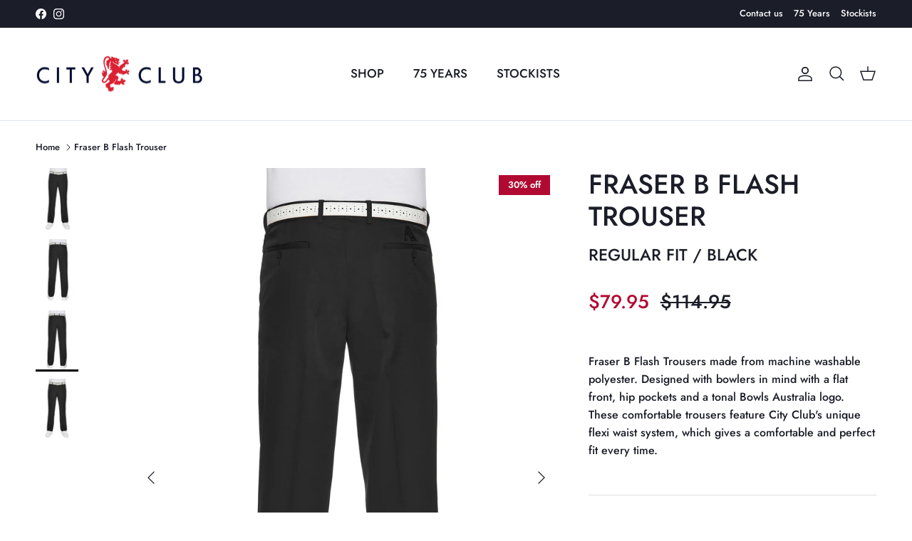

--- FILE ---
content_type: text/html; charset=utf-8
request_url: https://www.cityclub.com.au/products/fraser-b-flash-trouser-black
body_size: 38141
content:
<!doctype html>
<html class="no-js" lang="en" dir="ltr">
<head>

<!-- Google tag (gtag.js) --> <script async src="https://www.googletagmanager.com/gtag/js?id=G-NVQDPJSNKE"></script>
<script>   window.dataLayer = window.dataLayer || [];   function gtag(){dataLayer.push(arguments);}   gtag('js', new Date());   gtag('config', 'G-NVQDPJSNKE'); </script><meta charset="utf-8">
<meta name="viewport" content="width=device-width,initial-scale=1">
<title>Black Fraser B Flash Trouser by City Club</title><link rel="canonical" href="https://www.cityclub.com.au/products/fraser-b-flash-trouser-black"><link rel="icon" href="//www.cityclub.com.au/cdn/shop/files/cityclub.png?crop=center&height=48&v=1710992040&width=48" type="image/png">
  <link rel="apple-touch-icon" href="//www.cityclub.com.au/cdn/shop/files/cityclub.png?crop=center&height=180&v=1710992040&width=180"><meta name="description" content="Black Fraser B Flash Trousers made from machine washable polyester. Designed with bowlers in mind with a flat front, hip pockets and a tonal Bowls Australia logo. These comfortable trousers feature City Club&#39;s unique flexi waist system, which gives a comfortable and perfect fit every time."><meta property="og:site_name" content="City Club">
<meta property="og:url" content="https://www.cityclub.com.au/products/fraser-b-flash-trouser-black">
<meta property="og:title" content="Black Fraser B Flash Trouser by City Club">
<meta property="og:type" content="product">
<meta property="og:description" content="Black Fraser B Flash Trousers made from machine washable polyester. Designed with bowlers in mind with a flat front, hip pockets and a tonal Bowls Australia logo. These comfortable trousers feature City Club&#39;s unique flexi waist system, which gives a comfortable and perfect fit every time."><meta property="og:image" content="http://www.cityclub.com.au/cdn/shop/files/FLP022_FRASER-B-FLASH-TROUSER_PLTP000028_BLK_1_zkqayt.jpg?crop=center&height=1200&v=1753110192&width=1200">
  <meta property="og:image:secure_url" content="https://www.cityclub.com.au/cdn/shop/files/FLP022_FRASER-B-FLASH-TROUSER_PLTP000028_BLK_1_zkqayt.jpg?crop=center&height=1200&v=1753110192&width=1200">
  <meta property="og:image:width" content="1600">
  <meta property="og:image:height" content="2400"><meta property="og:price:amount" content="79.95">
  <meta property="og:price:currency" content="AUD"><meta name="twitter:card" content="summary_large_image">
<meta name="twitter:title" content="Black Fraser B Flash Trouser by City Club">
<meta name="twitter:description" content="Black Fraser B Flash Trousers made from machine washable polyester. Designed with bowlers in mind with a flat front, hip pockets and a tonal Bowls Australia logo. These comfortable trousers feature City Club&#39;s unique flexi waist system, which gives a comfortable and perfect fit every time.">
<style>@font-face {
  font-family: Jost;
  font-weight: 500;
  font-style: normal;
  font-display: fallback;
  src: url("//www.cityclub.com.au/cdn/fonts/jost/jost_n5.7c8497861ffd15f4e1284cd221f14658b0e95d61.woff2") format("woff2"),
       url("//www.cityclub.com.au/cdn/fonts/jost/jost_n5.fb6a06896db583cc2df5ba1b30d9c04383119dd9.woff") format("woff");
}
@font-face {
  font-family: Jost;
  font-weight: 700;
  font-style: normal;
  font-display: fallback;
  src: url("//www.cityclub.com.au/cdn/fonts/jost/jost_n7.921dc18c13fa0b0c94c5e2517ffe06139c3615a3.woff2") format("woff2"),
       url("//www.cityclub.com.au/cdn/fonts/jost/jost_n7.cbfc16c98c1e195f46c536e775e4e959c5f2f22b.woff") format("woff");
}
@font-face {
  font-family: Jost;
  font-weight: 500;
  font-style: normal;
  font-display: fallback;
  src: url("//www.cityclub.com.au/cdn/fonts/jost/jost_n5.7c8497861ffd15f4e1284cd221f14658b0e95d61.woff2") format("woff2"),
       url("//www.cityclub.com.au/cdn/fonts/jost/jost_n5.fb6a06896db583cc2df5ba1b30d9c04383119dd9.woff") format("woff");
}
@font-face {
  font-family: Jost;
  font-weight: 500;
  font-style: italic;
  font-display: fallback;
  src: url("//www.cityclub.com.au/cdn/fonts/jost/jost_i5.a6c7dbde35f2b89f8461eacda9350127566e5d51.woff2") format("woff2"),
       url("//www.cityclub.com.au/cdn/fonts/jost/jost_i5.2b58baee736487eede6bcdb523ca85eea2418357.woff") format("woff");
}
@font-face {
  font-family: Jost;
  font-weight: 700;
  font-style: italic;
  font-display: fallback;
  src: url("//www.cityclub.com.au/cdn/fonts/jost/jost_i7.d8201b854e41e19d7ed9b1a31fe4fe71deea6d3f.woff2") format("woff2"),
       url("//www.cityclub.com.au/cdn/fonts/jost/jost_i7.eae515c34e26b6c853efddc3fc0c552e0de63757.woff") format("woff");
}
@font-face {
  font-family: Jost;
  font-weight: 500;
  font-style: normal;
  font-display: fallback;
  src: url("//www.cityclub.com.au/cdn/fonts/jost/jost_n5.7c8497861ffd15f4e1284cd221f14658b0e95d61.woff2") format("woff2"),
       url("//www.cityclub.com.au/cdn/fonts/jost/jost_n5.fb6a06896db583cc2df5ba1b30d9c04383119dd9.woff") format("woff");
}
@font-face {
  font-family: Jost;
  font-weight: 500;
  font-style: normal;
  font-display: fallback;
  src: url("//www.cityclub.com.au/cdn/fonts/jost/jost_n5.7c8497861ffd15f4e1284cd221f14658b0e95d61.woff2") format("woff2"),
       url("//www.cityclub.com.au/cdn/fonts/jost/jost_n5.fb6a06896db583cc2df5ba1b30d9c04383119dd9.woff") format("woff");
}
@font-face {
  font-family: Jost;
  font-weight: 500;
  font-style: normal;
  font-display: fallback;
  src: url("//www.cityclub.com.au/cdn/fonts/jost/jost_n5.7c8497861ffd15f4e1284cd221f14658b0e95d61.woff2") format("woff2"),
       url("//www.cityclub.com.au/cdn/fonts/jost/jost_n5.fb6a06896db583cc2df5ba1b30d9c04383119dd9.woff") format("woff");
}
@font-face {
  font-family: Jost;
  font-weight: 600;
  font-style: normal;
  font-display: fallback;
  src: url("//www.cityclub.com.au/cdn/fonts/jost/jost_n6.ec1178db7a7515114a2d84e3dd680832b7af8b99.woff2") format("woff2"),
       url("//www.cityclub.com.au/cdn/fonts/jost/jost_n6.b1178bb6bdd3979fef38e103a3816f6980aeaff9.woff") format("woff");
}
:root {
  --page-container-width:          1600px;
  --reading-container-width:       720px;
  --divider-opacity:               0.14;
  --gutter-large:                  30px;
  --gutter-desktop:                20px;
  --gutter-mobile:                 16px;
  --section-padding:               50px;
  --larger-section-padding:        80px;
  --larger-section-padding-mobile: 60px;
  --largest-section-padding:       110px;
  --aos-animate-duration:          0.6s;

  --base-font-family:              Jost, sans-serif;
  --base-font-weight:              500;
  --base-font-style:               normal;
  --heading-font-family:           Jost, sans-serif;
  --heading-font-weight:           500;
  --heading-font-style:            normal;
  --logo-font-family:              Jost, sans-serif;
  --logo-font-weight:              500;
  --logo-font-style:               normal;
  --nav-font-family:               Jost, sans-serif;
  --nav-font-weight:               500;
  --nav-font-style:                normal;

  --base-text-size:16px;
  --base-line-height:              1.6;
  --input-text-size:16px;
  --smaller-text-size-1:13px;
  --smaller-text-size-2:14px;
  --smaller-text-size-3:13px;
  --smaller-text-size-4:12px;
  --larger-text-size:38px;
  --super-large-text-size:67px;
  --super-large-mobile-text-size:30px;
  --larger-mobile-text-size:30px;
  --logo-text-size:26px;--btn-letter-spacing: 0.08em;
    --btn-text-transform: uppercase;
    --button-text-size: 14px;
    --quickbuy-button-text-size: 13;
    --small-feature-link-font-size: 0.75em;
    --input-btn-padding-top:             1.2em;
    --input-btn-padding-bottom:          1.2em;--heading-text-transform:uppercase;
  --nav-text-size:                      17px;
  --mobile-menu-font-weight:            inherit;

  --body-bg-color:                      255 255 255;
  --bg-color:                           255 255 255;
  --body-text-color:                    27 29 40;
  --text-color:                         27 29 40;

  --header-text-col:                    #1b1d28;--header-text-hover-col:             var(--main-nav-link-hover-col);--header-bg-col:                     #ffffff;
  --heading-color:                     27 29 40;
  --body-heading-color:                27 29 40;
  --heading-divider-col:               #dfe3e8;

  --logo-col:                          #1b1d28;
  --main-nav-bg:                       #ffffff;
  --main-nav-link-col:                 #1b1d28;
  --main-nav-link-hover-col:           #b10a32;
  --main-nav-link-featured-col:        #b10a32;

  --link-color:                        177 10 50;
  --body-link-color:                   177 10 50;

  --btn-bg-color:                        27 29 40;
  --btn-bg-hover-color:                  177 10 50;
  --btn-border-color:                    27 29 40;
  --btn-border-hover-color:              177 10 50;
  --btn-text-color:                      255 255 255;
  --btn-text-hover-color:                255 255 255;--btn-alt-bg-color:                    232 228 210;
  --btn-alt-text-color:                  27 29 40;
  --btn-alt-border-color:                27 29 40;
  --btn-alt-border-hover-color:          27 29 40;--btn-ter-bg-color:                    235 235 235;
  --btn-ter-text-color:                  0 0 0;
  --btn-ter-bg-hover-color:              27 29 40;
  --btn-ter-text-hover-color:            255 255 255;--btn-border-radius: 0;--color-scheme-default:                             #ffffff;
  --color-scheme-default-color:                       255 255 255;
  --color-scheme-default-text-color:                  27 29 40;
  --color-scheme-default-head-color:                  27 29 40;
  --color-scheme-default-link-color:                  177 10 50;
  --color-scheme-default-btn-text-color:              255 255 255;
  --color-scheme-default-btn-text-hover-color:        255 255 255;
  --color-scheme-default-btn-bg-color:                27 29 40;
  --color-scheme-default-btn-bg-hover-color:          177 10 50;
  --color-scheme-default-btn-border-color:            27 29 40;
  --color-scheme-default-btn-border-hover-color:      177 10 50;
  --color-scheme-default-btn-alt-text-color:          27 29 40;
  --color-scheme-default-btn-alt-bg-color:            232 228 210;
  --color-scheme-default-btn-alt-border-color:        27 29 40;
  --color-scheme-default-btn-alt-border-hover-color:  27 29 40;

  --color-scheme-1:                             #e8e4d2;
  --color-scheme-1-color:                       232 228 210;
  --color-scheme-1-text-color:                  92 92 92;
  --color-scheme-1-head-color:                  27 29 40;
  --color-scheme-1-link-color:                  177 10 50;
  --color-scheme-1-btn-text-color:              255 255 255;
  --color-scheme-1-btn-text-hover-color:        255 255 255;
  --color-scheme-1-btn-bg-color:                27 29 40;
  --color-scheme-1-btn-bg-hover-color:          177 10 50;
  --color-scheme-1-btn-border-color:            27 29 40;
  --color-scheme-1-btn-border-hover-color:      177 10 50;
  --color-scheme-1-btn-alt-text-color:          27 29 40;
  --color-scheme-1-btn-alt-bg-color:            232 228 210;
  --color-scheme-1-btn-alt-border-color:        27 29 40;
  --color-scheme-1-btn-alt-border-hover-color:  27 29 40;

  --color-scheme-2:                             #1b1d28;
  --color-scheme-2-color:                       27 29 40;
  --color-scheme-2-text-color:                  250 250 250;
  --color-scheme-2-head-color:                  250 250 250;
  --color-scheme-2-link-color:                  177 10 50;
  --color-scheme-2-btn-text-color:              255 255 255;
  --color-scheme-2-btn-text-hover-color:        255 255 255;
  --color-scheme-2-btn-bg-color:                27 29 40;
  --color-scheme-2-btn-bg-hover-color:          232 228 210;
  --color-scheme-2-btn-border-color:            27 29 40;
  --color-scheme-2-btn-border-hover-color:      232 228 210;
  --color-scheme-2-btn-alt-text-color:          27 29 40;
  --color-scheme-2-btn-alt-bg-color:            255 255 255;
  --color-scheme-2-btn-alt-border-color:        27 29 40;
  --color-scheme-2-btn-alt-border-hover-color:  27 29 40;

  /* Shop Pay payment terms */
  --payment-terms-background-color:    #ffffff;--quickbuy-bg: 255 255 255;--body-input-background-color:       rgb(var(--body-bg-color));
  --input-background-color:            rgb(var(--body-bg-color));
  --body-input-text-color:             var(--body-text-color);
  --input-text-color:                  var(--body-text-color);
  --body-input-border-color:           rgb(198, 199, 201);
  --input-border-color:                rgb(198, 199, 201);
  --input-border-color-hover:          rgb(130, 131, 137);
  --input-border-color-active:         rgb(27, 29, 40);

  --swatch-cross-svg:                  url("data:image/svg+xml,%3Csvg xmlns='http://www.w3.org/2000/svg' width='240' height='240' viewBox='0 0 24 24' fill='none' stroke='rgb(198, 199, 201)' stroke-width='0.09' preserveAspectRatio='none' %3E%3Cline x1='24' y1='0' x2='0' y2='24'%3E%3C/line%3E%3C/svg%3E");
  --swatch-cross-hover:                url("data:image/svg+xml,%3Csvg xmlns='http://www.w3.org/2000/svg' width='240' height='240' viewBox='0 0 24 24' fill='none' stroke='rgb(130, 131, 137)' stroke-width='0.09' preserveAspectRatio='none' %3E%3Cline x1='24' y1='0' x2='0' y2='24'%3E%3C/line%3E%3C/svg%3E");
  --swatch-cross-active:               url("data:image/svg+xml,%3Csvg xmlns='http://www.w3.org/2000/svg' width='240' height='240' viewBox='0 0 24 24' fill='none' stroke='rgb(27, 29, 40)' stroke-width='0.09' preserveAspectRatio='none' %3E%3Cline x1='24' y1='0' x2='0' y2='24'%3E%3C/line%3E%3C/svg%3E");

  --footer-divider-col:                #e8e4d2;
  --footer-text-col:                   255 255 255;
  --footer-heading-col:                255 255 255;
  --footer-bg:                         #1b1d28;--product-label-overlay-justify: flex-start;--product-label-overlay-align: flex-end;--product-label-overlay-reduction-text:   #ffffff;
  --product-label-overlay-reduction-bg:     #b10a32;
  --product-label-overlay-stock-text:       #ffffff;
  --product-label-overlay-stock-bg:         #09728c;
  --product-label-overlay-new-text:         #ffffff;
  --product-label-overlay-new-bg:           #c16452;
  --product-label-overlay-meta-text:        #ffffff;
  --product-label-overlay-meta-bg:          #1b1d28;
  --product-label-sale-text:                #b10a32;
  --product-label-sold-text:                #1b1d28;
  --product-label-preorder-text:            #3ea36a;

  --product-block-crop-align:               center;

  
  --product-block-price-align:              center;
  --product-block-price-item-margin-start:  .25rem;
  --product-block-price-item-margin-end:    .25rem;
  

  --collection-block-image-position:   center center;

  --swatch-picker-image-size:          40px;
  --swatch-crop-align:                 center center;

  --image-overlay-text-color:          255 255 255;--image-overlay-bg:                  rgba(27, 29, 40, 0.02);
  --image-overlay-shadow-start:        rgb(0 0 0 / 0.02);
  --image-overlay-box-opacity:         0.82;.image-overlay--bg-box .text-overlay .text-overlay__text {
      --image-overlay-box-bg: 255 255 255;
      --heading-color: var(--body-heading-color);
      --text-color: var(--body-text-color);
      --link-color: var(--body-link-color);
    }--product-inventory-ok-box-color:            #f2faf0;
  --product-inventory-ok-text-color:           #108043;
  --product-inventory-ok-icon-box-fill-color:  #fff;
  --product-inventory-low-box-color:           #fcf1cd;
  --product-inventory-low-text-color:          #b10a32;
  --product-inventory-low-icon-box-fill-color: #fff;
  --product-inventory-low-text-color-channels: 16, 128, 67;
  --product-inventory-ok-text-color-channels:  177, 10, 50;

  --rating-star-color: 193 100 82;
}::selection {
    background: rgb(var(--body-heading-color));
    color: rgb(var(--body-bg-color));
  }
  ::-moz-selection {
    background: rgb(var(--body-heading-color));
    color: rgb(var(--body-bg-color));
  }.use-color-scheme--default {
  --product-label-sale-text:           #b10a32;
  --product-label-sold-text:           #1b1d28;
  --product-label-preorder-text:       #3ea36a;
  --input-background-color:            rgb(var(--body-bg-color));
  --input-text-color:                  var(--body-input-text-color);
  --input-border-color:                rgb(198, 199, 201);
  --input-border-color-hover:          rgb(130, 131, 137);
  --input-border-color-active:         rgb(27, 29, 40);
}</style>

  <link href="//www.cityclub.com.au/cdn/shop/t/4/assets/main.css?v=169718177033386620651734920834" rel="stylesheet" type="text/css" media="all" />
<link rel="preload" as="font" href="//www.cityclub.com.au/cdn/fonts/jost/jost_n5.7c8497861ffd15f4e1284cd221f14658b0e95d61.woff2" type="font/woff2" crossorigin><link rel="preload" as="font" href="//www.cityclub.com.au/cdn/fonts/jost/jost_n5.7c8497861ffd15f4e1284cd221f14658b0e95d61.woff2" type="font/woff2" crossorigin><script>
    document.documentElement.className = document.documentElement.className.replace('no-js', 'js');

    window.theme = {
      info: {
        name: 'Symmetry',
        version: '7.1.2'
      },
      device: {
        hasTouch: window.matchMedia('(any-pointer: coarse)').matches,
        hasHover: window.matchMedia('(hover: hover)').matches
      },
      mediaQueries: {
        md: '(min-width: 768px)',
        productMediaCarouselBreak: '(min-width: 1041px)'
      },
      routes: {
        base: 'https://www.cityclub.com.au',
        cart: '/cart',
        cartAdd: '/cart/add.js',
        cartUpdate: '/cart/update.js',
        predictiveSearch: '/search/suggest'
      },
      strings: {
        cartTermsConfirmation: "You must agree to the terms and conditions before continuing.",
        cartItemsQuantityError: "You can only add [QUANTITY] of this item to your cart.",
        generalSearchViewAll: "View all search results",
        noStock: "Sold out",
        noVariant: "Unavailable",
        productsProductChooseA: "Choose a",
        generalSearchPages: "Pages",
        generalSearchNoResultsWithoutTerms: "Sorry, we couldnʼt find any results",
        shippingCalculator: {
          singleRate: "There is one shipping rate for this destination:",
          multipleRates: "There are multiple shipping rates for this destination:",
          noRates: "We do not ship to this destination."
        }
      },
      settings: {
        moneyWithCurrencyFormat: "${{amount}} AUD",
        cartType: "drawer",
        afterAddToCart: "drawer",
        quickbuyStyle: "off",
        externalLinksNewTab: true,
        internalLinksSmoothScroll: true
      }
    }

    theme.inlineNavigationCheck = function() {
      var pageHeader = document.querySelector('.pageheader'),
          inlineNavContainer = pageHeader.querySelector('.logo-area__left__inner'),
          inlineNav = inlineNavContainer.querySelector('.navigation--left');
      if (inlineNav && getComputedStyle(inlineNav).display != 'none') {
        var inlineMenuCentered = document.querySelector('.pageheader--layout-inline-menu-center'),
            logoContainer = document.querySelector('.logo-area__middle__inner');
        if(inlineMenuCentered) {
          var rightWidth = document.querySelector('.logo-area__right__inner').clientWidth,
              middleWidth = logoContainer.clientWidth,
              logoArea = document.querySelector('.logo-area'),
              computedLogoAreaStyle = getComputedStyle(logoArea),
              logoAreaInnerWidth = logoArea.clientWidth - Math.ceil(parseFloat(computedLogoAreaStyle.paddingLeft)) - Math.ceil(parseFloat(computedLogoAreaStyle.paddingRight)),
              availableNavWidth = logoAreaInnerWidth - Math.max(rightWidth, middleWidth) * 2 - 40;
          inlineNavContainer.style.maxWidth = availableNavWidth + 'px';
        }

        var firstInlineNavLink = inlineNav.querySelector('.navigation__item:first-child'),
            lastInlineNavLink = inlineNav.querySelector('.navigation__item:last-child');
        if (lastInlineNavLink) {
          var inlineNavWidth = null;
          if(document.querySelector('html[dir=rtl]')) {
            inlineNavWidth = firstInlineNavLink.offsetLeft - lastInlineNavLink.offsetLeft + firstInlineNavLink.offsetWidth;
          } else {
            inlineNavWidth = lastInlineNavLink.offsetLeft - firstInlineNavLink.offsetLeft + lastInlineNavLink.offsetWidth;
          }
          if (inlineNavContainer.offsetWidth >= inlineNavWidth) {
            pageHeader.classList.add('pageheader--layout-inline-permitted');
            var tallLogo = logoContainer.clientHeight > lastInlineNavLink.clientHeight + 20;
            if (tallLogo) {
              inlineNav.classList.add('navigation--tight-underline');
            } else {
              inlineNav.classList.remove('navigation--tight-underline');
            }
          } else {
            pageHeader.classList.remove('pageheader--layout-inline-permitted');
          }
        }
      }
    };

    theme.setInitialHeaderHeightProperty = () => {
      const section = document.querySelector('.section-header');
      if (section) {
        document.documentElement.style.setProperty('--theme-header-height', Math.ceil(section.clientHeight) + 'px');
      }
    };
  </script>

  <script src="//www.cityclub.com.au/cdn/shop/t/4/assets/main.js?v=66933730433444639621732231614" defer></script>
    <script src="//www.cityclub.com.au/cdn/shop/t/4/assets/animate-on-scroll.js?v=15249566486942820451732231614" defer></script>
    <link href="//www.cityclub.com.au/cdn/shop/t/4/assets/animate-on-scroll.css?v=35216439550296132921732231614" rel="stylesheet" type="text/css" media="all" />
  

  <script>window.performance && window.performance.mark && window.performance.mark('shopify.content_for_header.start');</script><meta name="google-site-verification" content="l49E4WhRz1ssNJ2TYYblr0G1aEY22WtYc3gM3OCdCLE">
<meta id="shopify-digital-wallet" name="shopify-digital-wallet" content="/68789305573/digital_wallets/dialog">
<meta name="shopify-checkout-api-token" content="6673ea871f15c19af88bc36f720c0952">
<meta id="in-context-paypal-metadata" data-shop-id="68789305573" data-venmo-supported="false" data-environment="production" data-locale="en_US" data-paypal-v4="true" data-currency="AUD">
<link rel="alternate" type="application/json+oembed" href="https://www.cityclub.com.au/products/fraser-b-flash-trouser-black.oembed">
<script async="async" src="/checkouts/internal/preloads.js?locale=en-AU"></script>
<script id="apple-pay-shop-capabilities" type="application/json">{"shopId":68789305573,"countryCode":"AU","currencyCode":"AUD","merchantCapabilities":["supports3DS"],"merchantId":"gid:\/\/shopify\/Shop\/68789305573","merchantName":"City Club","requiredBillingContactFields":["postalAddress","email","phone"],"requiredShippingContactFields":["postalAddress","email","phone"],"shippingType":"shipping","supportedNetworks":["visa","masterCard"],"total":{"type":"pending","label":"City Club","amount":"1.00"},"shopifyPaymentsEnabled":true,"supportsSubscriptions":true}</script>
<script id="shopify-features" type="application/json">{"accessToken":"6673ea871f15c19af88bc36f720c0952","betas":["rich-media-storefront-analytics"],"domain":"www.cityclub.com.au","predictiveSearch":true,"shopId":68789305573,"locale":"en"}</script>
<script>var Shopify = Shopify || {};
Shopify.shop = "30a5f7-a1.myshopify.com";
Shopify.locale = "en";
Shopify.currency = {"active":"AUD","rate":"1.0"};
Shopify.country = "AU";
Shopify.theme = {"name":"City Club Theme - f.agency - Tested on DEV","id":145241112805,"schema_name":"Symmetry","schema_version":"7.1.2","theme_store_id":null,"role":"main"};
Shopify.theme.handle = "null";
Shopify.theme.style = {"id":null,"handle":null};
Shopify.cdnHost = "www.cityclub.com.au/cdn";
Shopify.routes = Shopify.routes || {};
Shopify.routes.root = "/";</script>
<script type="module">!function(o){(o.Shopify=o.Shopify||{}).modules=!0}(window);</script>
<script>!function(o){function n(){var o=[];function n(){o.push(Array.prototype.slice.apply(arguments))}return n.q=o,n}var t=o.Shopify=o.Shopify||{};t.loadFeatures=n(),t.autoloadFeatures=n()}(window);</script>
<script id="shop-js-analytics" type="application/json">{"pageType":"product"}</script>
<script defer="defer" async type="module" src="//www.cityclub.com.au/cdn/shopifycloud/shop-js/modules/v2/client.init-shop-cart-sync_C5BV16lS.en.esm.js"></script>
<script defer="defer" async type="module" src="//www.cityclub.com.au/cdn/shopifycloud/shop-js/modules/v2/chunk.common_CygWptCX.esm.js"></script>
<script type="module">
  await import("//www.cityclub.com.au/cdn/shopifycloud/shop-js/modules/v2/client.init-shop-cart-sync_C5BV16lS.en.esm.js");
await import("//www.cityclub.com.au/cdn/shopifycloud/shop-js/modules/v2/chunk.common_CygWptCX.esm.js");

  window.Shopify.SignInWithShop?.initShopCartSync?.({"fedCMEnabled":true,"windoidEnabled":true});

</script>
<script id="__st">var __st={"a":68789305573,"offset":39600,"reqid":"defc4d83-582b-4ad2-a8e2-fc2dc2086b2e-1768722842","pageurl":"www.cityclub.com.au\/products\/fraser-b-flash-trouser-black","u":"ba03e3832188","p":"product","rtyp":"product","rid":8813804683493};</script>
<script>window.ShopifyPaypalV4VisibilityTracking = true;</script>
<script id="captcha-bootstrap">!function(){'use strict';const t='contact',e='account',n='new_comment',o=[[t,t],['blogs',n],['comments',n],[t,'customer']],c=[[e,'customer_login'],[e,'guest_login'],[e,'recover_customer_password'],[e,'create_customer']],r=t=>t.map((([t,e])=>`form[action*='/${t}']:not([data-nocaptcha='true']) input[name='form_type'][value='${e}']`)).join(','),a=t=>()=>t?[...document.querySelectorAll(t)].map((t=>t.form)):[];function s(){const t=[...o],e=r(t);return a(e)}const i='password',u='form_key',d=['recaptcha-v3-token','g-recaptcha-response','h-captcha-response',i],f=()=>{try{return window.sessionStorage}catch{return}},m='__shopify_v',_=t=>t.elements[u];function p(t,e,n=!1){try{const o=window.sessionStorage,c=JSON.parse(o.getItem(e)),{data:r}=function(t){const{data:e,action:n}=t;return t[m]||n?{data:e,action:n}:{data:t,action:n}}(c);for(const[e,n]of Object.entries(r))t.elements[e]&&(t.elements[e].value=n);n&&o.removeItem(e)}catch(o){console.error('form repopulation failed',{error:o})}}const l='form_type',E='cptcha';function T(t){t.dataset[E]=!0}const w=window,h=w.document,L='Shopify',v='ce_forms',y='captcha';let A=!1;((t,e)=>{const n=(g='f06e6c50-85a8-45c8-87d0-21a2b65856fe',I='https://cdn.shopify.com/shopifycloud/storefront-forms-hcaptcha/ce_storefront_forms_captcha_hcaptcha.v1.5.2.iife.js',D={infoText:'Protected by hCaptcha',privacyText:'Privacy',termsText:'Terms'},(t,e,n)=>{const o=w[L][v],c=o.bindForm;if(c)return c(t,g,e,D).then(n);var r;o.q.push([[t,g,e,D],n]),r=I,A||(h.body.append(Object.assign(h.createElement('script'),{id:'captcha-provider',async:!0,src:r})),A=!0)});var g,I,D;w[L]=w[L]||{},w[L][v]=w[L][v]||{},w[L][v].q=[],w[L][y]=w[L][y]||{},w[L][y].protect=function(t,e){n(t,void 0,e),T(t)},Object.freeze(w[L][y]),function(t,e,n,w,h,L){const[v,y,A,g]=function(t,e,n){const i=e?o:[],u=t?c:[],d=[...i,...u],f=r(d),m=r(i),_=r(d.filter((([t,e])=>n.includes(e))));return[a(f),a(m),a(_),s()]}(w,h,L),I=t=>{const e=t.target;return e instanceof HTMLFormElement?e:e&&e.form},D=t=>v().includes(t);t.addEventListener('submit',(t=>{const e=I(t);if(!e)return;const n=D(e)&&!e.dataset.hcaptchaBound&&!e.dataset.recaptchaBound,o=_(e),c=g().includes(e)&&(!o||!o.value);(n||c)&&t.preventDefault(),c&&!n&&(function(t){try{if(!f())return;!function(t){const e=f();if(!e)return;const n=_(t);if(!n)return;const o=n.value;o&&e.removeItem(o)}(t);const e=Array.from(Array(32),(()=>Math.random().toString(36)[2])).join('');!function(t,e){_(t)||t.append(Object.assign(document.createElement('input'),{type:'hidden',name:u})),t.elements[u].value=e}(t,e),function(t,e){const n=f();if(!n)return;const o=[...t.querySelectorAll(`input[type='${i}']`)].map((({name:t})=>t)),c=[...d,...o],r={};for(const[a,s]of new FormData(t).entries())c.includes(a)||(r[a]=s);n.setItem(e,JSON.stringify({[m]:1,action:t.action,data:r}))}(t,e)}catch(e){console.error('failed to persist form',e)}}(e),e.submit())}));const S=(t,e)=>{t&&!t.dataset[E]&&(n(t,e.some((e=>e===t))),T(t))};for(const o of['focusin','change'])t.addEventListener(o,(t=>{const e=I(t);D(e)&&S(e,y())}));const B=e.get('form_key'),M=e.get(l),P=B&&M;t.addEventListener('DOMContentLoaded',(()=>{const t=y();if(P)for(const e of t)e.elements[l].value===M&&p(e,B);[...new Set([...A(),...v().filter((t=>'true'===t.dataset.shopifyCaptcha))])].forEach((e=>S(e,t)))}))}(h,new URLSearchParams(w.location.search),n,t,e,['guest_login'])})(!0,!0)}();</script>
<script integrity="sha256-4kQ18oKyAcykRKYeNunJcIwy7WH5gtpwJnB7kiuLZ1E=" data-source-attribution="shopify.loadfeatures" defer="defer" src="//www.cityclub.com.au/cdn/shopifycloud/storefront/assets/storefront/load_feature-a0a9edcb.js" crossorigin="anonymous"></script>
<script data-source-attribution="shopify.dynamic_checkout.dynamic.init">var Shopify=Shopify||{};Shopify.PaymentButton=Shopify.PaymentButton||{isStorefrontPortableWallets:!0,init:function(){window.Shopify.PaymentButton.init=function(){};var t=document.createElement("script");t.src="https://www.cityclub.com.au/cdn/shopifycloud/portable-wallets/latest/portable-wallets.en.js",t.type="module",document.head.appendChild(t)}};
</script>
<script data-source-attribution="shopify.dynamic_checkout.buyer_consent">
  function portableWalletsHideBuyerConsent(e){var t=document.getElementById("shopify-buyer-consent"),n=document.getElementById("shopify-subscription-policy-button");t&&n&&(t.classList.add("hidden"),t.setAttribute("aria-hidden","true"),n.removeEventListener("click",e))}function portableWalletsShowBuyerConsent(e){var t=document.getElementById("shopify-buyer-consent"),n=document.getElementById("shopify-subscription-policy-button");t&&n&&(t.classList.remove("hidden"),t.removeAttribute("aria-hidden"),n.addEventListener("click",e))}window.Shopify?.PaymentButton&&(window.Shopify.PaymentButton.hideBuyerConsent=portableWalletsHideBuyerConsent,window.Shopify.PaymentButton.showBuyerConsent=portableWalletsShowBuyerConsent);
</script>
<script>
  function portableWalletsCleanup(e){e&&e.src&&console.error("Failed to load portable wallets script "+e.src);var t=document.querySelectorAll("shopify-accelerated-checkout .shopify-payment-button__skeleton, shopify-accelerated-checkout-cart .wallet-cart-button__skeleton"),e=document.getElementById("shopify-buyer-consent");for(let e=0;e<t.length;e++)t[e].remove();e&&e.remove()}function portableWalletsNotLoadedAsModule(e){e instanceof ErrorEvent&&"string"==typeof e.message&&e.message.includes("import.meta")&&"string"==typeof e.filename&&e.filename.includes("portable-wallets")&&(window.removeEventListener("error",portableWalletsNotLoadedAsModule),window.Shopify.PaymentButton.failedToLoad=e,"loading"===document.readyState?document.addEventListener("DOMContentLoaded",window.Shopify.PaymentButton.init):window.Shopify.PaymentButton.init())}window.addEventListener("error",portableWalletsNotLoadedAsModule);
</script>

<script type="module" src="https://www.cityclub.com.au/cdn/shopifycloud/portable-wallets/latest/portable-wallets.en.js" onError="portableWalletsCleanup(this)" crossorigin="anonymous"></script>
<script nomodule>
  document.addEventListener("DOMContentLoaded", portableWalletsCleanup);
</script>

<link id="shopify-accelerated-checkout-styles" rel="stylesheet" media="screen" href="https://www.cityclub.com.au/cdn/shopifycloud/portable-wallets/latest/accelerated-checkout-backwards-compat.css" crossorigin="anonymous">
<style id="shopify-accelerated-checkout-cart">
        #shopify-buyer-consent {
  margin-top: 1em;
  display: inline-block;
  width: 100%;
}

#shopify-buyer-consent.hidden {
  display: none;
}

#shopify-subscription-policy-button {
  background: none;
  border: none;
  padding: 0;
  text-decoration: underline;
  font-size: inherit;
  cursor: pointer;
}

#shopify-subscription-policy-button::before {
  box-shadow: none;
}

      </style>
<script id="sections-script" data-sections="related-products" defer="defer" src="//www.cityclub.com.au/cdn/shop/t/4/compiled_assets/scripts.js?548"></script>
<script>window.performance && window.performance.mark && window.performance.mark('shopify.content_for_header.end');</script>
<!-- CC Custom Head Start --><!-- CC Custom Head End --><script type="text/javascript">
    (function(c,l,a,r,i,t,y){
        c[a]=c[a]||function(){(c[a].q=c[a].q||[]).push(arguments)};
        t=l.createElement(r);t.async=1;t.src="https://www.clarity.ms/tag/"+i;
        y=l.getElementsByTagName(r)[0];y.parentNode.insertBefore(t,y);
    })(window, document, "clarity", "script", "qazoeqmsch");
</script>
  
<!-- BEGIN app block: shopify://apps/klaviyo-email-marketing-sms/blocks/klaviyo-onsite-embed/2632fe16-c075-4321-a88b-50b567f42507 -->












  <script async src="https://static.klaviyo.com/onsite/js/VnijiC/klaviyo.js?company_id=VnijiC"></script>
  <script>!function(){if(!window.klaviyo){window._klOnsite=window._klOnsite||[];try{window.klaviyo=new Proxy({},{get:function(n,i){return"push"===i?function(){var n;(n=window._klOnsite).push.apply(n,arguments)}:function(){for(var n=arguments.length,o=new Array(n),w=0;w<n;w++)o[w]=arguments[w];var t="function"==typeof o[o.length-1]?o.pop():void 0,e=new Promise((function(n){window._klOnsite.push([i].concat(o,[function(i){t&&t(i),n(i)}]))}));return e}}})}catch(n){window.klaviyo=window.klaviyo||[],window.klaviyo.push=function(){var n;(n=window._klOnsite).push.apply(n,arguments)}}}}();</script>

  
    <script id="viewed_product">
      if (item == null) {
        var _learnq = _learnq || [];

        var MetafieldReviews = null
        var MetafieldYotpoRating = null
        var MetafieldYotpoCount = null
        var MetafieldLooxRating = null
        var MetafieldLooxCount = null
        var okendoProduct = null
        var okendoProductReviewCount = null
        var okendoProductReviewAverageValue = null
        try {
          // The following fields are used for Customer Hub recently viewed in order to add reviews.
          // This information is not part of __kla_viewed. Instead, it is part of __kla_viewed_reviewed_items
          MetafieldReviews = {};
          MetafieldYotpoRating = null
          MetafieldYotpoCount = null
          MetafieldLooxRating = null
          MetafieldLooxCount = null

          okendoProduct = null
          // If the okendo metafield is not legacy, it will error, which then requires the new json formatted data
          if (okendoProduct && 'error' in okendoProduct) {
            okendoProduct = null
          }
          okendoProductReviewCount = okendoProduct ? okendoProduct.reviewCount : null
          okendoProductReviewAverageValue = okendoProduct ? okendoProduct.reviewAverageValue : null
        } catch (error) {
          console.error('Error in Klaviyo onsite reviews tracking:', error);
        }

        var item = {
          Name: "Fraser B Flash Trouser",
          ProductID: 8813804683493,
          Categories: ["All Products","Best Sellers","Black Friday","Bowls","Boxing Day","Customer Favourites","Father's Day","Home page","Office Refresh","Pants","Products","Sale","Sports Trousers","Trousers"],
          ImageURL: "https://www.cityclub.com.au/cdn/shop/files/FLP022_FRASER-B-FLASH-TROUSER_PLTP000028_BLK_1_zkqayt_grande.jpg?v=1753110192",
          URL: "https://www.cityclub.com.au/products/fraser-b-flash-trouser-black",
          Brand: "City Club",
          Price: "$79.95",
          Value: "79.95",
          CompareAtPrice: "$139.95"
        };
        _learnq.push(['track', 'Viewed Product', item]);
        _learnq.push(['trackViewedItem', {
          Title: item.Name,
          ItemId: item.ProductID,
          Categories: item.Categories,
          ImageUrl: item.ImageURL,
          Url: item.URL,
          Metadata: {
            Brand: item.Brand,
            Price: item.Price,
            Value: item.Value,
            CompareAtPrice: item.CompareAtPrice
          },
          metafields:{
            reviews: MetafieldReviews,
            yotpo:{
              rating: MetafieldYotpoRating,
              count: MetafieldYotpoCount,
            },
            loox:{
              rating: MetafieldLooxRating,
              count: MetafieldLooxCount,
            },
            okendo: {
              rating: okendoProductReviewAverageValue,
              count: okendoProductReviewCount,
            }
          }
        }]);
      }
    </script>
  




  <script>
    window.klaviyoReviewsProductDesignMode = false
  </script>



  <!-- BEGIN app snippet: customer-hub-data --><script>
  if (!window.customerHub) {
    window.customerHub = {};
  }
  window.customerHub.storefrontRoutes = {
    login: "/account/login?return_url=%2F%23k-hub",
    register: "/account/register?return_url=%2F%23k-hub",
    logout: "/account/logout",
    profile: "/account",
    addresses: "/account/addresses",
  };
  
  window.customerHub.userId = null;
  
  window.customerHub.storeDomain = "30a5f7-a1.myshopify.com";

  
    window.customerHub.activeProduct = {
      name: "Fraser B Flash Trouser",
      category: null,
      imageUrl: "https://www.cityclub.com.au/cdn/shop/files/FLP022_FRASER-B-FLASH-TROUSER_PLTP000028_BLK_1_zkqayt_grande.jpg?v=1753110192",
      id: "8813804683493",
      link: "https://www.cityclub.com.au/products/fraser-b-flash-trouser-black",
      variants: [
        
          {
            id: "46352417456357",
            
            imageUrl: "https://www.cityclub.com.au/cdn/shop/files/frasebflas_blk_01_zoom.jpg?v=1753110192&width=500",
            
            price: "7995",
            currency: "AUD",
            availableForSale: false,
            title: "RES \/ Regular",
          },
        
          {
            id: "45738280911077",
            
            imageUrl: "https://www.cityclub.com.au/cdn/shop/files/frasebflas_blk_01_zoom.jpg?v=1753110192&width=500",
            
            price: "7995",
            currency: "AUD",
            availableForSale: true,
            title: "77 \/ Regular",
          },
        
          {
            id: "45738280943845",
            
            imageUrl: "https://www.cityclub.com.au/cdn/shop/files/frasebflas_blk_01_zoom.jpg?v=1753110192&width=500",
            
            price: "7995",
            currency: "AUD",
            availableForSale: false,
            title: "82 \/ Regular",
          },
        
          {
            id: "45738280976613",
            
            imageUrl: "https://www.cityclub.com.au/cdn/shop/files/frasebflas_blk_01_zoom.jpg?v=1753110192&width=500",
            
            price: "7995",
            currency: "AUD",
            availableForSale: false,
            title: "87 \/ Regular",
          },
        
          {
            id: "45738281042149",
            
            imageUrl: "https://www.cityclub.com.au/cdn/shop/files/frasebflas_blk_01_zoom.jpg?v=1753110192&width=500",
            
            price: "7995",
            currency: "AUD",
            availableForSale: false,
            title: "92 \/ Regular",
          },
        
          {
            id: "45738281107685",
            
            imageUrl: "https://www.cityclub.com.au/cdn/shop/files/frasebflas_blk_01_zoom.jpg?v=1753110192&width=500",
            
            price: "7995",
            currency: "AUD",
            availableForSale: false,
            title: "97 \/ Regular",
          },
        
          {
            id: "45738281173221",
            
            imageUrl: "https://www.cityclub.com.au/cdn/shop/files/frasebflas_blk_01_zoom.jpg?v=1753110192&width=500",
            
            price: "7995",
            currency: "AUD",
            availableForSale: false,
            title: "102 \/ Regular",
          },
        
          {
            id: "46352417489125",
            
            imageUrl: "https://www.cityclub.com.au/cdn/shop/files/frasebflas_blk_01_zoom.jpg?v=1753110192&width=500",
            
            price: "7995",
            currency: "AUD",
            availableForSale: false,
            title: "RES \/ Stout",
          },
        
          {
            id: "45738281009381",
            
            imageUrl: "https://www.cityclub.com.au/cdn/shop/files/frasebflas_blk_01_zoom.jpg?v=1753110192&width=500",
            
            price: "7995",
            currency: "AUD",
            availableForSale: false,
            title: "87 \/ Stout",
          },
        
          {
            id: "45738281074917",
            
            imageUrl: "https://www.cityclub.com.au/cdn/shop/files/frasebflas_blk_01_zoom.jpg?v=1753110192&width=500",
            
            price: "7995",
            currency: "AUD",
            availableForSale: false,
            title: "92 \/ Stout",
          },
        
          {
            id: "45738281140453",
            
            imageUrl: "https://www.cityclub.com.au/cdn/shop/files/frasebflas_blk_01_zoom.jpg?v=1753110192&width=500",
            
            price: "7995",
            currency: "AUD",
            availableForSale: false,
            title: "97 \/ Stout",
          },
        
          {
            id: "45738281205989",
            
            imageUrl: "https://www.cityclub.com.au/cdn/shop/files/frasebflas_blk_01_zoom.jpg?v=1753110192&width=500",
            
            price: "7995",
            currency: "AUD",
            availableForSale: false,
            title: "102 \/ Stout",
          },
        
          {
            id: "45738281238757",
            
            imageUrl: "https://www.cityclub.com.au/cdn/shop/files/frasebflas_blk_01_zoom.jpg?v=1753110192&width=500",
            
            price: "7995",
            currency: "AUD",
            availableForSale: false,
            title: "107 \/ Stout",
          },
        
          {
            id: "45738281271525",
            
            imageUrl: "https://www.cityclub.com.au/cdn/shop/files/frasebflas_blk_01_zoom.jpg?v=1753110192&width=500",
            
            price: "7995",
            currency: "AUD",
            availableForSale: false,
            title: "112 \/ Stout",
          },
        
          {
            id: "45738281304293",
            
            imageUrl: "https://www.cityclub.com.au/cdn/shop/files/frasebflas_blk_01_zoom.jpg?v=1753110192&width=500",
            
            price: "7995",
            currency: "AUD",
            availableForSale: true,
            title: "117 \/ Stout",
          },
        
          {
            id: "45738281337061",
            
            imageUrl: "https://www.cityclub.com.au/cdn/shop/files/frasebflas_blk_01_zoom.jpg?v=1753110192&width=500",
            
            price: "7995",
            currency: "AUD",
            availableForSale: true,
            title: "122 \/ Stout",
          },
        
          {
            id: "45738281369829",
            
            imageUrl: "https://www.cityclub.com.au/cdn/shop/files/frasebflas_blk_01_zoom.jpg?v=1753110192&width=500",
            
            price: "7995",
            currency: "AUD",
            availableForSale: true,
            title: "127 \/ Stout",
          },
        
          {
            id: "45738281402597",
            
            imageUrl: "https://www.cityclub.com.au/cdn/shop/files/frasebflas_blk_01_zoom.jpg?v=1753110192&width=500",
            
            price: "7995",
            currency: "AUD",
            availableForSale: true,
            title: "132 \/ Stout",
          },
        
          {
            id: "45738281435365",
            
            imageUrl: "https://www.cityclub.com.au/cdn/shop/files/frasebflas_blk_01_zoom.jpg?v=1753110192&width=500",
            
            price: "7995",
            currency: "AUD",
            availableForSale: true,
            title: "137 \/ Stout",
          },
        
          {
            id: "46352417521893",
            
            imageUrl: "https://www.cityclub.com.au/cdn/shop/files/frasebflas_blk_01_zoom.jpg?v=1753110192&width=500",
            
            price: "7995",
            currency: "AUD",
            availableForSale: false,
            title: "142 \/ Stout",
          },
        
          {
            id: "46352417554661",
            
            imageUrl: "https://www.cityclub.com.au/cdn/shop/files/frasebflas_blk_01_zoom.jpg?v=1753110192&width=500",
            
            price: "7995",
            currency: "AUD",
            availableForSale: false,
            title: "147 \/ Stout",
          },
        
          {
            id: "46352417587429",
            
            imageUrl: "https://www.cityclub.com.au/cdn/shop/files/frasebflas_blk_01_zoom.jpg?v=1753110192&width=500",
            
            price: "7995",
            currency: "AUD",
            availableForSale: false,
            title: "152 \/ Stout",
          },
        
      ],
    };
    window.customerHub.activeProduct.variants.forEach((variant) => {
        
        variant.price = `${variant.price.slice(0, -2)}.${variant.price.slice(-2)}`;
    });
  

  
    window.customerHub.storeLocale = {
        currentLanguage: 'en',
        currentCountry: 'AU',
        availableLanguages: [
          
            {
              iso_code: 'en',
              endonym_name: 'English'
            }
          
        ],
        availableCountries: [
          
            {
              iso_code: 'AU',
              name: 'Australia',
              currency_code: 'AUD'
            }
          
        ]
    };
  
</script>
<!-- END app snippet -->





<!-- END app block --><link href="https://monorail-edge.shopifysvc.com" rel="dns-prefetch">
<script>(function(){if ("sendBeacon" in navigator && "performance" in window) {try {var session_token_from_headers = performance.getEntriesByType('navigation')[0].serverTiming.find(x => x.name == '_s').description;} catch {var session_token_from_headers = undefined;}var session_cookie_matches = document.cookie.match(/_shopify_s=([^;]*)/);var session_token_from_cookie = session_cookie_matches && session_cookie_matches.length === 2 ? session_cookie_matches[1] : "";var session_token = session_token_from_headers || session_token_from_cookie || "";function handle_abandonment_event(e) {var entries = performance.getEntries().filter(function(entry) {return /monorail-edge.shopifysvc.com/.test(entry.name);});if (!window.abandonment_tracked && entries.length === 0) {window.abandonment_tracked = true;var currentMs = Date.now();var navigation_start = performance.timing.navigationStart;var payload = {shop_id: 68789305573,url: window.location.href,navigation_start,duration: currentMs - navigation_start,session_token,page_type: "product"};window.navigator.sendBeacon("https://monorail-edge.shopifysvc.com/v1/produce", JSON.stringify({schema_id: "online_store_buyer_site_abandonment/1.1",payload: payload,metadata: {event_created_at_ms: currentMs,event_sent_at_ms: currentMs}}));}}window.addEventListener('pagehide', handle_abandonment_event);}}());</script>
<script id="web-pixels-manager-setup">(function e(e,d,r,n,o){if(void 0===o&&(o={}),!Boolean(null===(a=null===(i=window.Shopify)||void 0===i?void 0:i.analytics)||void 0===a?void 0:a.replayQueue)){var i,a;window.Shopify=window.Shopify||{};var t=window.Shopify;t.analytics=t.analytics||{};var s=t.analytics;s.replayQueue=[],s.publish=function(e,d,r){return s.replayQueue.push([e,d,r]),!0};try{self.performance.mark("wpm:start")}catch(e){}var l=function(){var e={modern:/Edge?\/(1{2}[4-9]|1[2-9]\d|[2-9]\d{2}|\d{4,})\.\d+(\.\d+|)|Firefox\/(1{2}[4-9]|1[2-9]\d|[2-9]\d{2}|\d{4,})\.\d+(\.\d+|)|Chrom(ium|e)\/(9{2}|\d{3,})\.\d+(\.\d+|)|(Maci|X1{2}).+ Version\/(15\.\d+|(1[6-9]|[2-9]\d|\d{3,})\.\d+)([,.]\d+|)( \(\w+\)|)( Mobile\/\w+|) Safari\/|Chrome.+OPR\/(9{2}|\d{3,})\.\d+\.\d+|(CPU[ +]OS|iPhone[ +]OS|CPU[ +]iPhone|CPU IPhone OS|CPU iPad OS)[ +]+(15[._]\d+|(1[6-9]|[2-9]\d|\d{3,})[._]\d+)([._]\d+|)|Android:?[ /-](13[3-9]|1[4-9]\d|[2-9]\d{2}|\d{4,})(\.\d+|)(\.\d+|)|Android.+Firefox\/(13[5-9]|1[4-9]\d|[2-9]\d{2}|\d{4,})\.\d+(\.\d+|)|Android.+Chrom(ium|e)\/(13[3-9]|1[4-9]\d|[2-9]\d{2}|\d{4,})\.\d+(\.\d+|)|SamsungBrowser\/([2-9]\d|\d{3,})\.\d+/,legacy:/Edge?\/(1[6-9]|[2-9]\d|\d{3,})\.\d+(\.\d+|)|Firefox\/(5[4-9]|[6-9]\d|\d{3,})\.\d+(\.\d+|)|Chrom(ium|e)\/(5[1-9]|[6-9]\d|\d{3,})\.\d+(\.\d+|)([\d.]+$|.*Safari\/(?![\d.]+ Edge\/[\d.]+$))|(Maci|X1{2}).+ Version\/(10\.\d+|(1[1-9]|[2-9]\d|\d{3,})\.\d+)([,.]\d+|)( \(\w+\)|)( Mobile\/\w+|) Safari\/|Chrome.+OPR\/(3[89]|[4-9]\d|\d{3,})\.\d+\.\d+|(CPU[ +]OS|iPhone[ +]OS|CPU[ +]iPhone|CPU IPhone OS|CPU iPad OS)[ +]+(10[._]\d+|(1[1-9]|[2-9]\d|\d{3,})[._]\d+)([._]\d+|)|Android:?[ /-](13[3-9]|1[4-9]\d|[2-9]\d{2}|\d{4,})(\.\d+|)(\.\d+|)|Mobile Safari.+OPR\/([89]\d|\d{3,})\.\d+\.\d+|Android.+Firefox\/(13[5-9]|1[4-9]\d|[2-9]\d{2}|\d{4,})\.\d+(\.\d+|)|Android.+Chrom(ium|e)\/(13[3-9]|1[4-9]\d|[2-9]\d{2}|\d{4,})\.\d+(\.\d+|)|Android.+(UC? ?Browser|UCWEB|U3)[ /]?(15\.([5-9]|\d{2,})|(1[6-9]|[2-9]\d|\d{3,})\.\d+)\.\d+|SamsungBrowser\/(5\.\d+|([6-9]|\d{2,})\.\d+)|Android.+MQ{2}Browser\/(14(\.(9|\d{2,})|)|(1[5-9]|[2-9]\d|\d{3,})(\.\d+|))(\.\d+|)|K[Aa][Ii]OS\/(3\.\d+|([4-9]|\d{2,})\.\d+)(\.\d+|)/},d=e.modern,r=e.legacy,n=navigator.userAgent;return n.match(d)?"modern":n.match(r)?"legacy":"unknown"}(),u="modern"===l?"modern":"legacy",c=(null!=n?n:{modern:"",legacy:""})[u],f=function(e){return[e.baseUrl,"/wpm","/b",e.hashVersion,"modern"===e.buildTarget?"m":"l",".js"].join("")}({baseUrl:d,hashVersion:r,buildTarget:u}),m=function(e){var d=e.version,r=e.bundleTarget,n=e.surface,o=e.pageUrl,i=e.monorailEndpoint;return{emit:function(e){var a=e.status,t=e.errorMsg,s=(new Date).getTime(),l=JSON.stringify({metadata:{event_sent_at_ms:s},events:[{schema_id:"web_pixels_manager_load/3.1",payload:{version:d,bundle_target:r,page_url:o,status:a,surface:n,error_msg:t},metadata:{event_created_at_ms:s}}]});if(!i)return console&&console.warn&&console.warn("[Web Pixels Manager] No Monorail endpoint provided, skipping logging."),!1;try{return self.navigator.sendBeacon.bind(self.navigator)(i,l)}catch(e){}var u=new XMLHttpRequest;try{return u.open("POST",i,!0),u.setRequestHeader("Content-Type","text/plain"),u.send(l),!0}catch(e){return console&&console.warn&&console.warn("[Web Pixels Manager] Got an unhandled error while logging to Monorail."),!1}}}}({version:r,bundleTarget:l,surface:e.surface,pageUrl:self.location.href,monorailEndpoint:e.monorailEndpoint});try{o.browserTarget=l,function(e){var d=e.src,r=e.async,n=void 0===r||r,o=e.onload,i=e.onerror,a=e.sri,t=e.scriptDataAttributes,s=void 0===t?{}:t,l=document.createElement("script"),u=document.querySelector("head"),c=document.querySelector("body");if(l.async=n,l.src=d,a&&(l.integrity=a,l.crossOrigin="anonymous"),s)for(var f in s)if(Object.prototype.hasOwnProperty.call(s,f))try{l.dataset[f]=s[f]}catch(e){}if(o&&l.addEventListener("load",o),i&&l.addEventListener("error",i),u)u.appendChild(l);else{if(!c)throw new Error("Did not find a head or body element to append the script");c.appendChild(l)}}({src:f,async:!0,onload:function(){if(!function(){var e,d;return Boolean(null===(d=null===(e=window.Shopify)||void 0===e?void 0:e.analytics)||void 0===d?void 0:d.initialized)}()){var d=window.webPixelsManager.init(e)||void 0;if(d){var r=window.Shopify.analytics;r.replayQueue.forEach((function(e){var r=e[0],n=e[1],o=e[2];d.publishCustomEvent(r,n,o)})),r.replayQueue=[],r.publish=d.publishCustomEvent,r.visitor=d.visitor,r.initialized=!0}}},onerror:function(){return m.emit({status:"failed",errorMsg:"".concat(f," has failed to load")})},sri:function(e){var d=/^sha384-[A-Za-z0-9+/=]+$/;return"string"==typeof e&&d.test(e)}(c)?c:"",scriptDataAttributes:o}),m.emit({status:"loading"})}catch(e){m.emit({status:"failed",errorMsg:(null==e?void 0:e.message)||"Unknown error"})}}})({shopId: 68789305573,storefrontBaseUrl: "https://www.cityclub.com.au",extensionsBaseUrl: "https://extensions.shopifycdn.com/cdn/shopifycloud/web-pixels-manager",monorailEndpoint: "https://monorail-edge.shopifysvc.com/unstable/produce_batch",surface: "storefront-renderer",enabledBetaFlags: ["2dca8a86"],webPixelsConfigList: [{"id":"1835696357","configuration":"{\"accountID\":\"VnijiC\",\"webPixelConfig\":\"eyJlbmFibGVBZGRlZFRvQ2FydEV2ZW50cyI6IHRydWV9\"}","eventPayloadVersion":"v1","runtimeContext":"STRICT","scriptVersion":"524f6c1ee37bacdca7657a665bdca589","type":"APP","apiClientId":123074,"privacyPurposes":["ANALYTICS","MARKETING"],"dataSharingAdjustments":{"protectedCustomerApprovalScopes":["read_customer_address","read_customer_email","read_customer_name","read_customer_personal_data","read_customer_phone"]}},{"id":"508788965","configuration":"{\"config\":\"{\\\"google_tag_ids\\\":[\\\"GT-PL3RGGK5\\\"],\\\"target_country\\\":\\\"AU\\\",\\\"gtag_events\\\":[{\\\"type\\\":\\\"search\\\",\\\"action_label\\\":\\\"G-1D78DV4ZH5\\\"},{\\\"type\\\":\\\"begin_checkout\\\",\\\"action_label\\\":\\\"G-1D78DV4ZH5\\\"},{\\\"type\\\":\\\"view_item\\\",\\\"action_label\\\":[\\\"G-1D78DV4ZH5\\\",\\\"MC-SZY00YVCXB\\\"]},{\\\"type\\\":\\\"purchase\\\",\\\"action_label\\\":[\\\"G-1D78DV4ZH5\\\",\\\"MC-SZY00YVCXB\\\"]},{\\\"type\\\":\\\"page_view\\\",\\\"action_label\\\":[\\\"G-1D78DV4ZH5\\\",\\\"MC-SZY00YVCXB\\\"]},{\\\"type\\\":\\\"add_payment_info\\\",\\\"action_label\\\":\\\"G-1D78DV4ZH5\\\"},{\\\"type\\\":\\\"add_to_cart\\\",\\\"action_label\\\":\\\"G-1D78DV4ZH5\\\"}],\\\"enable_monitoring_mode\\\":false}\"}","eventPayloadVersion":"v1","runtimeContext":"OPEN","scriptVersion":"b2a88bafab3e21179ed38636efcd8a93","type":"APP","apiClientId":1780363,"privacyPurposes":[],"dataSharingAdjustments":{"protectedCustomerApprovalScopes":["read_customer_address","read_customer_email","read_customer_name","read_customer_personal_data","read_customer_phone"]}},{"id":"shopify-app-pixel","configuration":"{}","eventPayloadVersion":"v1","runtimeContext":"STRICT","scriptVersion":"0450","apiClientId":"shopify-pixel","type":"APP","privacyPurposes":["ANALYTICS","MARKETING"]},{"id":"shopify-custom-pixel","eventPayloadVersion":"v1","runtimeContext":"LAX","scriptVersion":"0450","apiClientId":"shopify-pixel","type":"CUSTOM","privacyPurposes":["ANALYTICS","MARKETING"]}],isMerchantRequest: false,initData: {"shop":{"name":"City Club","paymentSettings":{"currencyCode":"AUD"},"myshopifyDomain":"30a5f7-a1.myshopify.com","countryCode":"AU","storefrontUrl":"https:\/\/www.cityclub.com.au"},"customer":null,"cart":null,"checkout":null,"productVariants":[{"price":{"amount":79.95,"currencyCode":"AUD"},"product":{"title":"Fraser B Flash Trouser","vendor":"City Club","id":"8813804683493","untranslatedTitle":"Fraser B Flash Trouser","url":"\/products\/fraser-b-flash-trouser-black","type":"Sports Trousers"},"id":"46352417456357","image":{"src":"\/\/www.cityclub.com.au\/cdn\/shop\/files\/frasebflas_blk_01_zoom.jpg?v=1753110192"},"sku":"PLTP000028-BLK-R-RES","title":"RES \/ Regular","untranslatedTitle":"RES \/ Regular"},{"price":{"amount":79.95,"currencyCode":"AUD"},"product":{"title":"Fraser B Flash Trouser","vendor":"City Club","id":"8813804683493","untranslatedTitle":"Fraser B Flash Trouser","url":"\/products\/fraser-b-flash-trouser-black","type":"Sports Trousers"},"id":"45738280911077","image":{"src":"\/\/www.cityclub.com.au\/cdn\/shop\/files\/frasebflas_blk_01_zoom.jpg?v=1753110192"},"sku":"PLTP000028-BLK-R-77","title":"77 \/ Regular","untranslatedTitle":"77 \/ Regular"},{"price":{"amount":79.95,"currencyCode":"AUD"},"product":{"title":"Fraser B Flash Trouser","vendor":"City Club","id":"8813804683493","untranslatedTitle":"Fraser B Flash Trouser","url":"\/products\/fraser-b-flash-trouser-black","type":"Sports Trousers"},"id":"45738280943845","image":{"src":"\/\/www.cityclub.com.au\/cdn\/shop\/files\/frasebflas_blk_01_zoom.jpg?v=1753110192"},"sku":"PLTP000028-BLK-R-82","title":"82 \/ Regular","untranslatedTitle":"82 \/ Regular"},{"price":{"amount":79.95,"currencyCode":"AUD"},"product":{"title":"Fraser B Flash Trouser","vendor":"City Club","id":"8813804683493","untranslatedTitle":"Fraser B Flash Trouser","url":"\/products\/fraser-b-flash-trouser-black","type":"Sports Trousers"},"id":"45738280976613","image":{"src":"\/\/www.cityclub.com.au\/cdn\/shop\/files\/frasebflas_blk_01_zoom.jpg?v=1753110192"},"sku":"PLTP000028-BLK-R-87","title":"87 \/ Regular","untranslatedTitle":"87 \/ Regular"},{"price":{"amount":79.95,"currencyCode":"AUD"},"product":{"title":"Fraser B Flash Trouser","vendor":"City Club","id":"8813804683493","untranslatedTitle":"Fraser B Flash Trouser","url":"\/products\/fraser-b-flash-trouser-black","type":"Sports Trousers"},"id":"45738281042149","image":{"src":"\/\/www.cityclub.com.au\/cdn\/shop\/files\/frasebflas_blk_01_zoom.jpg?v=1753110192"},"sku":"PLTP000028-BLK-R-92","title":"92 \/ Regular","untranslatedTitle":"92 \/ Regular"},{"price":{"amount":79.95,"currencyCode":"AUD"},"product":{"title":"Fraser B Flash Trouser","vendor":"City Club","id":"8813804683493","untranslatedTitle":"Fraser B Flash Trouser","url":"\/products\/fraser-b-flash-trouser-black","type":"Sports Trousers"},"id":"45738281107685","image":{"src":"\/\/www.cityclub.com.au\/cdn\/shop\/files\/frasebflas_blk_01_zoom.jpg?v=1753110192"},"sku":"PLTP000028-BLK-R-97","title":"97 \/ Regular","untranslatedTitle":"97 \/ Regular"},{"price":{"amount":79.95,"currencyCode":"AUD"},"product":{"title":"Fraser B Flash Trouser","vendor":"City Club","id":"8813804683493","untranslatedTitle":"Fraser B Flash Trouser","url":"\/products\/fraser-b-flash-trouser-black","type":"Sports Trousers"},"id":"45738281173221","image":{"src":"\/\/www.cityclub.com.au\/cdn\/shop\/files\/frasebflas_blk_01_zoom.jpg?v=1753110192"},"sku":"PLTP000028-BLK-R-102","title":"102 \/ Regular","untranslatedTitle":"102 \/ Regular"},{"price":{"amount":79.95,"currencyCode":"AUD"},"product":{"title":"Fraser B Flash Trouser","vendor":"City Club","id":"8813804683493","untranslatedTitle":"Fraser B Flash Trouser","url":"\/products\/fraser-b-flash-trouser-black","type":"Sports Trousers"},"id":"46352417489125","image":{"src":"\/\/www.cityclub.com.au\/cdn\/shop\/files\/frasebflas_blk_01_zoom.jpg?v=1753110192"},"sku":"PLTP000028-BLK-ST-RES","title":"RES \/ Stout","untranslatedTitle":"RES \/ Stout"},{"price":{"amount":79.95,"currencyCode":"AUD"},"product":{"title":"Fraser B Flash Trouser","vendor":"City Club","id":"8813804683493","untranslatedTitle":"Fraser B Flash Trouser","url":"\/products\/fraser-b-flash-trouser-black","type":"Sports Trousers"},"id":"45738281009381","image":{"src":"\/\/www.cityclub.com.au\/cdn\/shop\/files\/frasebflas_blk_01_zoom.jpg?v=1753110192"},"sku":"PLTP000028-BLK-ST-87","title":"87 \/ Stout","untranslatedTitle":"87 \/ Stout"},{"price":{"amount":79.95,"currencyCode":"AUD"},"product":{"title":"Fraser B Flash Trouser","vendor":"City Club","id":"8813804683493","untranslatedTitle":"Fraser B Flash Trouser","url":"\/products\/fraser-b-flash-trouser-black","type":"Sports Trousers"},"id":"45738281074917","image":{"src":"\/\/www.cityclub.com.au\/cdn\/shop\/files\/frasebflas_blk_01_zoom.jpg?v=1753110192"},"sku":"PLTP000028-BLK-ST-92","title":"92 \/ Stout","untranslatedTitle":"92 \/ Stout"},{"price":{"amount":79.95,"currencyCode":"AUD"},"product":{"title":"Fraser B Flash Trouser","vendor":"City Club","id":"8813804683493","untranslatedTitle":"Fraser B Flash Trouser","url":"\/products\/fraser-b-flash-trouser-black","type":"Sports Trousers"},"id":"45738281140453","image":{"src":"\/\/www.cityclub.com.au\/cdn\/shop\/files\/frasebflas_blk_01_zoom.jpg?v=1753110192"},"sku":"PLTP000028-BLK-ST-97","title":"97 \/ Stout","untranslatedTitle":"97 \/ Stout"},{"price":{"amount":79.95,"currencyCode":"AUD"},"product":{"title":"Fraser B Flash Trouser","vendor":"City Club","id":"8813804683493","untranslatedTitle":"Fraser B Flash Trouser","url":"\/products\/fraser-b-flash-trouser-black","type":"Sports Trousers"},"id":"45738281205989","image":{"src":"\/\/www.cityclub.com.au\/cdn\/shop\/files\/frasebflas_blk_01_zoom.jpg?v=1753110192"},"sku":"PLTP000028-BLK-ST-102","title":"102 \/ Stout","untranslatedTitle":"102 \/ Stout"},{"price":{"amount":79.95,"currencyCode":"AUD"},"product":{"title":"Fraser B Flash Trouser","vendor":"City Club","id":"8813804683493","untranslatedTitle":"Fraser B Flash Trouser","url":"\/products\/fraser-b-flash-trouser-black","type":"Sports Trousers"},"id":"45738281238757","image":{"src":"\/\/www.cityclub.com.au\/cdn\/shop\/files\/frasebflas_blk_01_zoom.jpg?v=1753110192"},"sku":"PLTP000028-BLK-ST-107","title":"107 \/ Stout","untranslatedTitle":"107 \/ Stout"},{"price":{"amount":79.95,"currencyCode":"AUD"},"product":{"title":"Fraser B Flash Trouser","vendor":"City Club","id":"8813804683493","untranslatedTitle":"Fraser B Flash Trouser","url":"\/products\/fraser-b-flash-trouser-black","type":"Sports Trousers"},"id":"45738281271525","image":{"src":"\/\/www.cityclub.com.au\/cdn\/shop\/files\/frasebflas_blk_01_zoom.jpg?v=1753110192"},"sku":"PLTP000028-BLK-ST-112","title":"112 \/ Stout","untranslatedTitle":"112 \/ Stout"},{"price":{"amount":79.95,"currencyCode":"AUD"},"product":{"title":"Fraser B Flash Trouser","vendor":"City Club","id":"8813804683493","untranslatedTitle":"Fraser B Flash Trouser","url":"\/products\/fraser-b-flash-trouser-black","type":"Sports Trousers"},"id":"45738281304293","image":{"src":"\/\/www.cityclub.com.au\/cdn\/shop\/files\/frasebflas_blk_01_zoom.jpg?v=1753110192"},"sku":"PLTP000028-BLK-ST-117","title":"117 \/ Stout","untranslatedTitle":"117 \/ Stout"},{"price":{"amount":79.95,"currencyCode":"AUD"},"product":{"title":"Fraser B Flash Trouser","vendor":"City Club","id":"8813804683493","untranslatedTitle":"Fraser B Flash Trouser","url":"\/products\/fraser-b-flash-trouser-black","type":"Sports Trousers"},"id":"45738281337061","image":{"src":"\/\/www.cityclub.com.au\/cdn\/shop\/files\/frasebflas_blk_01_zoom.jpg?v=1753110192"},"sku":"PLTP000028-BLK-ST-122","title":"122 \/ Stout","untranslatedTitle":"122 \/ Stout"},{"price":{"amount":79.95,"currencyCode":"AUD"},"product":{"title":"Fraser B Flash Trouser","vendor":"City Club","id":"8813804683493","untranslatedTitle":"Fraser B Flash Trouser","url":"\/products\/fraser-b-flash-trouser-black","type":"Sports Trousers"},"id":"45738281369829","image":{"src":"\/\/www.cityclub.com.au\/cdn\/shop\/files\/frasebflas_blk_01_zoom.jpg?v=1753110192"},"sku":"PLTP000028-BLK-ST-127","title":"127 \/ Stout","untranslatedTitle":"127 \/ Stout"},{"price":{"amount":79.95,"currencyCode":"AUD"},"product":{"title":"Fraser B Flash Trouser","vendor":"City Club","id":"8813804683493","untranslatedTitle":"Fraser B Flash Trouser","url":"\/products\/fraser-b-flash-trouser-black","type":"Sports Trousers"},"id":"45738281402597","image":{"src":"\/\/www.cityclub.com.au\/cdn\/shop\/files\/frasebflas_blk_01_zoom.jpg?v=1753110192"},"sku":"PLTP000028-BLK-ST-132","title":"132 \/ Stout","untranslatedTitle":"132 \/ Stout"},{"price":{"amount":79.95,"currencyCode":"AUD"},"product":{"title":"Fraser B Flash Trouser","vendor":"City Club","id":"8813804683493","untranslatedTitle":"Fraser B Flash Trouser","url":"\/products\/fraser-b-flash-trouser-black","type":"Sports Trousers"},"id":"45738281435365","image":{"src":"\/\/www.cityclub.com.au\/cdn\/shop\/files\/frasebflas_blk_01_zoom.jpg?v=1753110192"},"sku":"PLTP000028-BLK-ST-137","title":"137 \/ Stout","untranslatedTitle":"137 \/ Stout"},{"price":{"amount":79.95,"currencyCode":"AUD"},"product":{"title":"Fraser B Flash Trouser","vendor":"City Club","id":"8813804683493","untranslatedTitle":"Fraser B Flash Trouser","url":"\/products\/fraser-b-flash-trouser-black","type":"Sports Trousers"},"id":"46352417521893","image":{"src":"\/\/www.cityclub.com.au\/cdn\/shop\/files\/frasebflas_blk_01_zoom.jpg?v=1753110192"},"sku":"PLTP000028-BLK-ST-142","title":"142 \/ Stout","untranslatedTitle":"142 \/ Stout"},{"price":{"amount":79.95,"currencyCode":"AUD"},"product":{"title":"Fraser B Flash Trouser","vendor":"City Club","id":"8813804683493","untranslatedTitle":"Fraser B Flash Trouser","url":"\/products\/fraser-b-flash-trouser-black","type":"Sports Trousers"},"id":"46352417554661","image":{"src":"\/\/www.cityclub.com.au\/cdn\/shop\/files\/frasebflas_blk_01_zoom.jpg?v=1753110192"},"sku":"PLTP000028-BLK-ST-147","title":"147 \/ Stout","untranslatedTitle":"147 \/ Stout"},{"price":{"amount":79.95,"currencyCode":"AUD"},"product":{"title":"Fraser B Flash Trouser","vendor":"City Club","id":"8813804683493","untranslatedTitle":"Fraser B Flash Trouser","url":"\/products\/fraser-b-flash-trouser-black","type":"Sports Trousers"},"id":"46352417587429","image":{"src":"\/\/www.cityclub.com.au\/cdn\/shop\/files\/frasebflas_blk_01_zoom.jpg?v=1753110192"},"sku":"PLTP000028-BLK-ST-152","title":"152 \/ Stout","untranslatedTitle":"152 \/ Stout"}],"purchasingCompany":null},},"https://www.cityclub.com.au/cdn","fcfee988w5aeb613cpc8e4bc33m6693e112",{"modern":"","legacy":""},{"shopId":"68789305573","storefrontBaseUrl":"https:\/\/www.cityclub.com.au","extensionBaseUrl":"https:\/\/extensions.shopifycdn.com\/cdn\/shopifycloud\/web-pixels-manager","surface":"storefront-renderer","enabledBetaFlags":"[\"2dca8a86\"]","isMerchantRequest":"false","hashVersion":"fcfee988w5aeb613cpc8e4bc33m6693e112","publish":"custom","events":"[[\"page_viewed\",{}],[\"product_viewed\",{\"productVariant\":{\"price\":{\"amount\":79.95,\"currencyCode\":\"AUD\"},\"product\":{\"title\":\"Fraser B Flash Trouser\",\"vendor\":\"City Club\",\"id\":\"8813804683493\",\"untranslatedTitle\":\"Fraser B Flash Trouser\",\"url\":\"\/products\/fraser-b-flash-trouser-black\",\"type\":\"Sports Trousers\"},\"id\":\"45738280911077\",\"image\":{\"src\":\"\/\/www.cityclub.com.au\/cdn\/shop\/files\/frasebflas_blk_01_zoom.jpg?v=1753110192\"},\"sku\":\"PLTP000028-BLK-R-77\",\"title\":\"77 \/ Regular\",\"untranslatedTitle\":\"77 \/ Regular\"}}]]"});</script><script>
  window.ShopifyAnalytics = window.ShopifyAnalytics || {};
  window.ShopifyAnalytics.meta = window.ShopifyAnalytics.meta || {};
  window.ShopifyAnalytics.meta.currency = 'AUD';
  var meta = {"product":{"id":8813804683493,"gid":"gid:\/\/shopify\/Product\/8813804683493","vendor":"City Club","type":"Sports Trousers","handle":"fraser-b-flash-trouser-black","variants":[{"id":46352417456357,"price":7995,"name":"Fraser B Flash Trouser - RES \/ Regular","public_title":"RES \/ Regular","sku":"PLTP000028-BLK-R-RES"},{"id":45738280911077,"price":7995,"name":"Fraser B Flash Trouser - 77 \/ Regular","public_title":"77 \/ Regular","sku":"PLTP000028-BLK-R-77"},{"id":45738280943845,"price":7995,"name":"Fraser B Flash Trouser - 82 \/ Regular","public_title":"82 \/ Regular","sku":"PLTP000028-BLK-R-82"},{"id":45738280976613,"price":7995,"name":"Fraser B Flash Trouser - 87 \/ Regular","public_title":"87 \/ Regular","sku":"PLTP000028-BLK-R-87"},{"id":45738281042149,"price":7995,"name":"Fraser B Flash Trouser - 92 \/ Regular","public_title":"92 \/ Regular","sku":"PLTP000028-BLK-R-92"},{"id":45738281107685,"price":7995,"name":"Fraser B Flash Trouser - 97 \/ Regular","public_title":"97 \/ Regular","sku":"PLTP000028-BLK-R-97"},{"id":45738281173221,"price":7995,"name":"Fraser B Flash Trouser - 102 \/ Regular","public_title":"102 \/ Regular","sku":"PLTP000028-BLK-R-102"},{"id":46352417489125,"price":7995,"name":"Fraser B Flash Trouser - RES \/ Stout","public_title":"RES \/ Stout","sku":"PLTP000028-BLK-ST-RES"},{"id":45738281009381,"price":7995,"name":"Fraser B Flash Trouser - 87 \/ Stout","public_title":"87 \/ Stout","sku":"PLTP000028-BLK-ST-87"},{"id":45738281074917,"price":7995,"name":"Fraser B Flash Trouser - 92 \/ Stout","public_title":"92 \/ Stout","sku":"PLTP000028-BLK-ST-92"},{"id":45738281140453,"price":7995,"name":"Fraser B Flash Trouser - 97 \/ Stout","public_title":"97 \/ Stout","sku":"PLTP000028-BLK-ST-97"},{"id":45738281205989,"price":7995,"name":"Fraser B Flash Trouser - 102 \/ Stout","public_title":"102 \/ Stout","sku":"PLTP000028-BLK-ST-102"},{"id":45738281238757,"price":7995,"name":"Fraser B Flash Trouser - 107 \/ Stout","public_title":"107 \/ Stout","sku":"PLTP000028-BLK-ST-107"},{"id":45738281271525,"price":7995,"name":"Fraser B Flash Trouser - 112 \/ Stout","public_title":"112 \/ Stout","sku":"PLTP000028-BLK-ST-112"},{"id":45738281304293,"price":7995,"name":"Fraser B Flash Trouser - 117 \/ Stout","public_title":"117 \/ Stout","sku":"PLTP000028-BLK-ST-117"},{"id":45738281337061,"price":7995,"name":"Fraser B Flash Trouser - 122 \/ Stout","public_title":"122 \/ Stout","sku":"PLTP000028-BLK-ST-122"},{"id":45738281369829,"price":7995,"name":"Fraser B Flash Trouser - 127 \/ Stout","public_title":"127 \/ Stout","sku":"PLTP000028-BLK-ST-127"},{"id":45738281402597,"price":7995,"name":"Fraser B Flash Trouser - 132 \/ Stout","public_title":"132 \/ Stout","sku":"PLTP000028-BLK-ST-132"},{"id":45738281435365,"price":7995,"name":"Fraser B Flash Trouser - 137 \/ Stout","public_title":"137 \/ Stout","sku":"PLTP000028-BLK-ST-137"},{"id":46352417521893,"price":7995,"name":"Fraser B Flash Trouser - 142 \/ Stout","public_title":"142 \/ Stout","sku":"PLTP000028-BLK-ST-142"},{"id":46352417554661,"price":7995,"name":"Fraser B Flash Trouser - 147 \/ Stout","public_title":"147 \/ Stout","sku":"PLTP000028-BLK-ST-147"},{"id":46352417587429,"price":7995,"name":"Fraser B Flash Trouser - 152 \/ Stout","public_title":"152 \/ Stout","sku":"PLTP000028-BLK-ST-152"}],"remote":false},"page":{"pageType":"product","resourceType":"product","resourceId":8813804683493,"requestId":"defc4d83-582b-4ad2-a8e2-fc2dc2086b2e-1768722842"}};
  for (var attr in meta) {
    window.ShopifyAnalytics.meta[attr] = meta[attr];
  }
</script>
<script class="analytics">
  (function () {
    var customDocumentWrite = function(content) {
      var jquery = null;

      if (window.jQuery) {
        jquery = window.jQuery;
      } else if (window.Checkout && window.Checkout.$) {
        jquery = window.Checkout.$;
      }

      if (jquery) {
        jquery('body').append(content);
      }
    };

    var hasLoggedConversion = function(token) {
      if (token) {
        return document.cookie.indexOf('loggedConversion=' + token) !== -1;
      }
      return false;
    }

    var setCookieIfConversion = function(token) {
      if (token) {
        var twoMonthsFromNow = new Date(Date.now());
        twoMonthsFromNow.setMonth(twoMonthsFromNow.getMonth() + 2);

        document.cookie = 'loggedConversion=' + token + '; expires=' + twoMonthsFromNow;
      }
    }

    var trekkie = window.ShopifyAnalytics.lib = window.trekkie = window.trekkie || [];
    if (trekkie.integrations) {
      return;
    }
    trekkie.methods = [
      'identify',
      'page',
      'ready',
      'track',
      'trackForm',
      'trackLink'
    ];
    trekkie.factory = function(method) {
      return function() {
        var args = Array.prototype.slice.call(arguments);
        args.unshift(method);
        trekkie.push(args);
        return trekkie;
      };
    };
    for (var i = 0; i < trekkie.methods.length; i++) {
      var key = trekkie.methods[i];
      trekkie[key] = trekkie.factory(key);
    }
    trekkie.load = function(config) {
      trekkie.config = config || {};
      trekkie.config.initialDocumentCookie = document.cookie;
      var first = document.getElementsByTagName('script')[0];
      var script = document.createElement('script');
      script.type = 'text/javascript';
      script.onerror = function(e) {
        var scriptFallback = document.createElement('script');
        scriptFallback.type = 'text/javascript';
        scriptFallback.onerror = function(error) {
                var Monorail = {
      produce: function produce(monorailDomain, schemaId, payload) {
        var currentMs = new Date().getTime();
        var event = {
          schema_id: schemaId,
          payload: payload,
          metadata: {
            event_created_at_ms: currentMs,
            event_sent_at_ms: currentMs
          }
        };
        return Monorail.sendRequest("https://" + monorailDomain + "/v1/produce", JSON.stringify(event));
      },
      sendRequest: function sendRequest(endpointUrl, payload) {
        // Try the sendBeacon API
        if (window && window.navigator && typeof window.navigator.sendBeacon === 'function' && typeof window.Blob === 'function' && !Monorail.isIos12()) {
          var blobData = new window.Blob([payload], {
            type: 'text/plain'
          });

          if (window.navigator.sendBeacon(endpointUrl, blobData)) {
            return true;
          } // sendBeacon was not successful

        } // XHR beacon

        var xhr = new XMLHttpRequest();

        try {
          xhr.open('POST', endpointUrl);
          xhr.setRequestHeader('Content-Type', 'text/plain');
          xhr.send(payload);
        } catch (e) {
          console.log(e);
        }

        return false;
      },
      isIos12: function isIos12() {
        return window.navigator.userAgent.lastIndexOf('iPhone; CPU iPhone OS 12_') !== -1 || window.navigator.userAgent.lastIndexOf('iPad; CPU OS 12_') !== -1;
      }
    };
    Monorail.produce('monorail-edge.shopifysvc.com',
      'trekkie_storefront_load_errors/1.1',
      {shop_id: 68789305573,
      theme_id: 145241112805,
      app_name: "storefront",
      context_url: window.location.href,
      source_url: "//www.cityclub.com.au/cdn/s/trekkie.storefront.cd680fe47e6c39ca5d5df5f0a32d569bc48c0f27.min.js"});

        };
        scriptFallback.async = true;
        scriptFallback.src = '//www.cityclub.com.au/cdn/s/trekkie.storefront.cd680fe47e6c39ca5d5df5f0a32d569bc48c0f27.min.js';
        first.parentNode.insertBefore(scriptFallback, first);
      };
      script.async = true;
      script.src = '//www.cityclub.com.au/cdn/s/trekkie.storefront.cd680fe47e6c39ca5d5df5f0a32d569bc48c0f27.min.js';
      first.parentNode.insertBefore(script, first);
    };
    trekkie.load(
      {"Trekkie":{"appName":"storefront","development":false,"defaultAttributes":{"shopId":68789305573,"isMerchantRequest":null,"themeId":145241112805,"themeCityHash":"8744941857330838588","contentLanguage":"en","currency":"AUD","eventMetadataId":"aa648971-2b82-464e-b0df-56c053a7f4fa"},"isServerSideCookieWritingEnabled":true,"monorailRegion":"shop_domain","enabledBetaFlags":["65f19447"]},"Session Attribution":{},"S2S":{"facebookCapiEnabled":false,"source":"trekkie-storefront-renderer","apiClientId":580111}}
    );

    var loaded = false;
    trekkie.ready(function() {
      if (loaded) return;
      loaded = true;

      window.ShopifyAnalytics.lib = window.trekkie;

      var originalDocumentWrite = document.write;
      document.write = customDocumentWrite;
      try { window.ShopifyAnalytics.merchantGoogleAnalytics.call(this); } catch(error) {};
      document.write = originalDocumentWrite;

      window.ShopifyAnalytics.lib.page(null,{"pageType":"product","resourceType":"product","resourceId":8813804683493,"requestId":"defc4d83-582b-4ad2-a8e2-fc2dc2086b2e-1768722842","shopifyEmitted":true});

      var match = window.location.pathname.match(/checkouts\/(.+)\/(thank_you|post_purchase)/)
      var token = match? match[1]: undefined;
      if (!hasLoggedConversion(token)) {
        setCookieIfConversion(token);
        window.ShopifyAnalytics.lib.track("Viewed Product",{"currency":"AUD","variantId":46352417456357,"productId":8813804683493,"productGid":"gid:\/\/shopify\/Product\/8813804683493","name":"Fraser B Flash Trouser - RES \/ Regular","price":"79.95","sku":"PLTP000028-BLK-R-RES","brand":"City Club","variant":"RES \/ Regular","category":"Sports Trousers","nonInteraction":true,"remote":false},undefined,undefined,{"shopifyEmitted":true});
      window.ShopifyAnalytics.lib.track("monorail:\/\/trekkie_storefront_viewed_product\/1.1",{"currency":"AUD","variantId":46352417456357,"productId":8813804683493,"productGid":"gid:\/\/shopify\/Product\/8813804683493","name":"Fraser B Flash Trouser - RES \/ Regular","price":"79.95","sku":"PLTP000028-BLK-R-RES","brand":"City Club","variant":"RES \/ Regular","category":"Sports Trousers","nonInteraction":true,"remote":false,"referer":"https:\/\/www.cityclub.com.au\/products\/fraser-b-flash-trouser-black"});
      }
    });


        var eventsListenerScript = document.createElement('script');
        eventsListenerScript.async = true;
        eventsListenerScript.src = "//www.cityclub.com.au/cdn/shopifycloud/storefront/assets/shop_events_listener-3da45d37.js";
        document.getElementsByTagName('head')[0].appendChild(eventsListenerScript);

})();</script>
<script
  defer
  src="https://www.cityclub.com.au/cdn/shopifycloud/perf-kit/shopify-perf-kit-3.0.4.min.js"
  data-application="storefront-renderer"
  data-shop-id="68789305573"
  data-render-region="gcp-us-central1"
  data-page-type="product"
  data-theme-instance-id="145241112805"
  data-theme-name="Symmetry"
  data-theme-version="7.1.2"
  data-monorail-region="shop_domain"
  data-resource-timing-sampling-rate="10"
  data-shs="true"
  data-shs-beacon="true"
  data-shs-export-with-fetch="true"
  data-shs-logs-sample-rate="1"
  data-shs-beacon-endpoint="https://www.cityclub.com.au/api/collect"
></script>
</head>

<body class="template-product
 cc-animate-enabled">

  <a class="skip-link visually-hidden" href="#content">Skip to content</a><!-- BEGIN sections: header-group -->
<div id="shopify-section-sections--18475586027749__announcement-bar" class="shopify-section shopify-section-group-header-group section-announcement-bar">

<announcement-bar id="section-id-sections--18475586027749__announcement-bar" class="announcement-bar" data-cc-animate>
    <style data-shopify>
      #section-id-sections--18475586027749__announcement-bar {
        --bg-color: #1b1d28;
        --heading-color: 255 255 255;
        --text-color: 255 255 255;
        --link-color: 255 255 255;
        --announcement-font-size: 14px;
      }
    </style>

    <div class="container container--no-max">
      <div class="announcement-bar__left desktop-only">
        
<ul class="social inline-flex flex-wrap"><li>
      <a class="social__link flex items-center justify-center" href="https://www.facebook.com/CityClubMenswear/" target="_blank" rel="noopener" title="City Club on Facebook"><svg aria-hidden="true" class="icon icon-facebook" viewBox="2 2 16 16" focusable="false" role="presentation"><path fill="currentColor" d="M18 10.049C18 5.603 14.419 2 10 2c-4.419 0-8 3.603-8 8.049C2 14.067 4.925 17.396 8.75 18v-5.624H6.719v-2.328h2.03V8.275c0-2.017 1.195-3.132 3.023-3.132.874 0 1.79.158 1.79.158v1.98h-1.009c-.994 0-1.303.621-1.303 1.258v1.51h2.219l-.355 2.326H11.25V18c3.825-.604 6.75-3.933 6.75-7.951Z"/></svg><span class="visually-hidden">Facebook</span>
      </a>
    </li><li>
      <a class="social__link flex items-center justify-center" href="https://www.instagram.com/cityclubmenswear/" target="_blank" rel="noopener" title="City Club on Instagram"><svg class="icon" width="48" height="48" viewBox="0 0 48 48" aria-hidden="true" focusable="false" role="presentation"><path d="M24 0c-6.518 0-7.335.028-9.895.144-2.555.117-4.3.523-5.826 1.116-1.578.613-2.917 1.434-4.25 2.768C2.693 5.362 1.872 6.701 1.26 8.28.667 9.806.26 11.55.144 14.105.028 16.665 0 17.482 0 24s.028 7.335.144 9.895c.117 2.555.523 4.3 1.116 5.826.613 1.578 1.434 2.917 2.768 4.25 1.334 1.335 2.673 2.156 4.251 2.77 1.527.592 3.271.998 5.826 1.115 2.56.116 3.377.144 9.895.144s7.335-.028 9.895-.144c2.555-.117 4.3-.523 5.826-1.116 1.578-.613 2.917-1.434 4.25-2.768 1.335-1.334 2.156-2.673 2.77-4.251.592-1.527.998-3.271 1.115-5.826.116-2.56.144-3.377.144-9.895s-.028-7.335-.144-9.895c-.117-2.555-.523-4.3-1.116-5.826-.613-1.578-1.434-2.917-2.768-4.25-1.334-1.335-2.673-2.156-4.251-2.769-1.527-.593-3.271-1-5.826-1.116C31.335.028 30.518 0 24 0Zm0 4.324c6.408 0 7.167.025 9.698.14 2.34.107 3.61.498 4.457.827 1.12.435 1.92.955 2.759 1.795.84.84 1.36 1.64 1.795 2.76.33.845.72 2.116.827 4.456.115 2.53.14 3.29.14 9.698s-.025 7.167-.14 9.698c-.107 2.34-.498 3.61-.827 4.457-.435 1.12-.955 1.92-1.795 2.759-.84.84-1.64 1.36-2.76 1.795-.845.33-2.116.72-4.456.827-2.53.115-3.29.14-9.698.14-6.409 0-7.168-.025-9.698-.14-2.34-.107-3.61-.498-4.457-.827-1.12-.435-1.92-.955-2.759-1.795-.84-.84-1.36-1.64-1.795-2.76-.33-.845-.72-2.116-.827-4.456-.115-2.53-.14-3.29-.14-9.698s.025-7.167.14-9.698c.107-2.34.498-3.61.827-4.457.435-1.12.955-1.92 1.795-2.759.84-.84 1.64-1.36 2.76-1.795.845-.33 2.116-.72 4.456-.827 2.53-.115 3.29-.14 9.698-.14Zm0 7.352c-6.807 0-12.324 5.517-12.324 12.324 0 6.807 5.517 12.324 12.324 12.324 6.807 0 12.324-5.517 12.324-12.324 0-6.807-5.517-12.324-12.324-12.324ZM24 32a8 8 0 1 1 0-16 8 8 0 0 1 0 16Zm15.691-20.811a2.88 2.88 0 1 1-5.76 0 2.88 2.88 0 0 1 5.76 0Z" fill="currentColor" fill-rule="evenodd"/></svg><span class="visually-hidden">Instagram</span>
      </a>
    </li></ul>

      </div>

      <div class="announcement-bar__middle"></div>

      <div class="announcement-bar__right desktop-only">
        
          <span class="inline-menu">
            
              <a class="inline-menu__link announcement-bar__link" href="/pages/contact">Contact us</a>
            
              <a class="inline-menu__link announcement-bar__link" href="/pages/about-us">75 Years</a>
            
              <a class="inline-menu__link announcement-bar__link" href="/pages/stockists">Stockists</a>
            
          </span>
        
        
      </div>
    </div>
  </announcement-bar>
</div><div id="shopify-section-sections--18475586027749__header" class="shopify-section shopify-section-group-header-group section-header"><style data-shopify>
  .logo img {
    width: 235px;
  }
  .logo-area__middle--logo-image {
    max-width: 235px;
  }
  @media (max-width: 767.98px) {
    .logo img {
      width: 165px;
    }
  }.section-header {
    position: -webkit-sticky;
    position: sticky;
  }</style>
<page-header data-section-id="sections--18475586027749__header" data-cc-animate>
  <div id="pageheader" class="pageheader pageheader--layout-inline-menu-center pageheader--sticky">
    <div class="logo-area container container--no-max">
      <div class="logo-area__left">
        <div class="logo-area__left__inner">
          <button class="mobile-nav-toggle" aria-label="Menu" aria-controls="main-nav"><svg width="24" height="24" viewBox="0 0 24 24" fill="none" stroke="currentColor" stroke-width="1.5" stroke-linecap="round" stroke-linejoin="round" class="icon feather feather-menu" aria-hidden="true" focusable="false" role="presentation"><path d="M3 12h18M3 6h18M3 18h18"/></svg></button>
          
            <a class="show-search-link" href="/search" aria-label="Search">
              <span class="show-search-link__icon"><svg class="icon" width="24" height="24" viewBox="0 0 24 24" aria-hidden="true" focusable="false" role="presentation"><g transform="translate(3 3)" stroke="currentColor" stroke-width="1.5" fill="none" fill-rule="evenodd"><circle cx="7.824" cy="7.824" r="7.824"/><path stroke-linecap="square" d="m13.971 13.971 4.47 4.47"/></g></svg></span>
              <span class="show-search-link__text visually-hidden">Search</span>
            </a>
          
          
            <div id="proxy-nav" class="navigation navigation--left" role="navigation" aria-label="Primary">
              <div class="navigation__tier-1-container">
                <ul class="navigation__tier-1">
                  
<li class="navigation__item navigation__item--with-children navigation__item--with-mega-menu">
                      <a href="/collections/all-products" class="navigation__link" aria-haspopup="true" aria-expanded="false" aria-controls="NavigationTier2-1">SHOP</a>
                    </li>
                  
<li class="navigation__item">
                      <a href="/pages/about-us" class="navigation__link" >75 YEARS</a>
                    </li>
                  
<li class="navigation__item">
                      <a href="/pages/stockists" class="navigation__link" >STOCKISTS</a>
                    </li>
                  
                </ul>
              </div>
            </div>
          
        </div>
      </div>

      <div class="logo-area__middle logo-area__middle--logo-image">
        <div class="logo-area__middle__inner">
          <div class="logo"><a class="logo__link" href="/" title="City Club"><img class="logo__image" src="//www.cityclub.com.au/cdn/shop/files/City_Club_Logo_Website_Small_b042a5df-0a76-48f8-bfbe-cbe875aae7d2.png?v=1710981897&width=470" alt="City Club Logo" itemprop="logo" width="520" height="200" loading="eager" /></a></div>
        </div>
      </div>

      <div class="logo-area__right">
        <div class="logo-area__right__inner">
          
            
              <a class="header-account-link" href="/account/login" aria-label="Account">
                <span class="header-account-link__text visually-hidden">Account</span>
                <span class="header-account-link__icon"><svg class="icon" width="24" height="24" viewBox="0 0 24 24" aria-hidden="true" focusable="false" role="presentation"><g fill="none" fill-rule="evenodd"><path d="M12 2a5 5 0 1 1 0 10 5 5 0 0 1 0-10Zm0 1.429a3.571 3.571 0 1 0 0 7.142 3.571 3.571 0 0 0 0-7.142Z" fill="currentColor"/><path d="M3 18.25c0-2.486 4.542-4 9.028-4 4.486 0 8.972 1.514 8.972 4v3H3v-3Z" stroke="currentColor" stroke-width="1.5"/><circle stroke="currentColor" stroke-width="1.5" cx="12" cy="7" r="4.25"/></g></svg></span>
              </a>
            
          
          
            <a class="show-search-link" href="/search">
              <span class="show-search-link__text visually-hidden">Search</span>
              <span class="show-search-link__icon"><svg class="icon" width="24" height="24" viewBox="0 0 24 24" aria-hidden="true" focusable="false" role="presentation"><g transform="translate(3 3)" stroke="currentColor" stroke-width="1.5" fill="none" fill-rule="evenodd"><circle cx="7.824" cy="7.824" r="7.824"/><path stroke-linecap="square" d="m13.971 13.971 4.47 4.47"/></g></svg></span>
            </a>
          
          <a href="/cart" class="cart-link">
            <span class="cart-link__label visually-hidden">Cart</span>
            <span class="cart-link__icon"><svg class="icon" width="24" height="24" viewBox="0 0 24 24" aria-hidden="true" focusable="false" role="presentation"><g fill="none" fill-rule="evenodd" stroke="currentColor" stroke-width="1.5"><path d="M2 9.25h20l-4 12H6z"/><path stroke-linecap="square" d="M12 9V3"/></g></svg></span>
          </a>
        </div>
      </div>
    </div><script src="//www.cityclub.com.au/cdn/shop/t/4/assets/main-search.js?v=41385668864891259371732231614" defer></script>
      <main-search class="main-search "
          data-quick-search="true"
          data-quick-search-meta="true">

        <div class="main-search__container container">
          <button class="main-search__close" aria-label="Close"><svg width="24" height="24" viewBox="0 0 24 24" fill="none" stroke="currentColor" stroke-width="1" stroke-linecap="round" stroke-linejoin="round" class="icon feather feather-x" aria-hidden="true" focusable="false" role="presentation"><path d="M18 6 6 18M6 6l12 12"/></svg></button>

          <form class="main-search__form" action="/search" method="get" autocomplete="off">
            <div class="main-search__input-container">
              <input class="main-search__input" type="text" name="q" autocomplete="off" placeholder="Search our store" aria-label="Search" />
              <button class="main-search__button" type="submit" aria-label="Search"><svg class="icon" width="24" height="24" viewBox="0 0 24 24" aria-hidden="true" focusable="false" role="presentation"><g transform="translate(3 3)" stroke="currentColor" stroke-width="1.5" fill="none" fill-rule="evenodd"><circle cx="7.824" cy="7.824" r="7.824"/><path stroke-linecap="square" d="m13.971 13.971 4.47 4.47"/></g></svg></button>
            </div><script src="//www.cityclub.com.au/cdn/shop/t/4/assets/search-suggestions.js?v=136224079820713396391732231615" defer></script>
              <search-suggestions></search-suggestions></form>

          <div class="main-search__results"></div>

          
        </div>
      </main-search></div>

  <main-navigation id="main-nav" class="desktop-only" data-proxy-nav="proxy-nav">
    <div class="navigation navigation--main" role="navigation" aria-label="Primary">
      <div class="navigation__tier-1-container">
        <ul class="navigation__tier-1">
  
<li class="navigation__item navigation__item--with-children navigation__item--with-mega-menu">
      <a href="/collections/all-products" class="navigation__link" aria-haspopup="true" aria-expanded="false" aria-controls="NavigationTier2-1">SHOP</a>

      
        <a class="navigation__children-toggle" href="#" aria-label="Show links"><svg width="24" height="24" viewBox="0 0 24 24" fill="none" stroke="currentColor" stroke-width="1.3" stroke-linecap="round" stroke-linejoin="round" class="icon feather feather-chevron-down" aria-hidden="true" focusable="false" role="presentation"><path d="m6 9 6 6 6-6"/></svg></a>

        <div id="NavigationTier2-1" class="navigation__tier-2-container navigation__child-tier"><div class="container">
              <ul class="navigation__tier-2 navigation__columns navigation__columns--count-5 navigation__columns--5-cols navigation__columns--with-promos">
                
                  <li class="navigation__item navigation__column">
                    
                      <a href="https://www.cityclub.com.au/collections/all-products?filter.v.availability=1" class="navigation__link">All Products</a>
                    
                      <a href="https://www.cityclub.com.au/collections/casual-trousers?filter.v.availability=1" class="navigation__link">Casual Trousers</a>
                    
                      <a href="https://www.cityclub.com.au/collections/sports-trousers?filter.v.availability=1" class="navigation__link">Sports Trousers</a>
                    
                      <a href="https://www.cityclub.com.au/collections/jeans?filter.v.availability=1&sort_by=best-selling" class="navigation__link">Jeans</a>
                    
                      <a href="https://www.cityclub.com.au/collections/long-sleeve-shirts?filter.v.availability=1" class="navigation__link">Long Sleeve Shirts</a>
                    
                      <a href="https://www.cityclub.com.au/collections/short-sleeve-shirts?filter.v.availability=1" class="navigation__link">Short Sleeve Shirts</a>
                    
                      <a href="https://www.cityclub.com.au/collections/shorts?filter.v.availability=1" class="navigation__link">Shorts</a>
                    
                      <a href="https://www.cityclub.com.au/collections/denim-jean-shorts?filter.v.availability=1" class="navigation__link">Jean Shorts</a>
                    
                      <a href="https://www.cityclub.com.au/collections/bowls?filter.v.availability=1&sort_by=best-selling" class="navigation__link">Bowls</a>
                    
                      <a href="https://www.cityclub.com.au/collections/knitwear?filter.v.availability=1" class="navigation__link">Knitwear</a>
                    
                      <a href="https://www.cityclub.com.au/collections/belts?filter.v.availability=1" class="navigation__link">Belts</a>
                    
                  </li>
                

                

<li class="desktop-only navigation__column navigation__column--promotion" >
                          <div class="menu-promotion"><a class="menu-promotion__link" href="/collections/trousers"><div class="menu-promotion__image">
<img data-manual-src="//www.cityclub.com.au/cdn/shop/files/159415793_766598830892281_3513692963140216553_n.jpg?v=1716422542&amp;width=1440" alt="" data-manual-srcset="//www.cityclub.com.au/cdn/shop/files/159415793_766598830892281_3513692963140216553_n.jpg?v=1716422542&amp;width=340 340w, //www.cityclub.com.au/cdn/shop/files/159415793_766598830892281_3513692963140216553_n.jpg?v=1716422542&amp;width=480 480w, //www.cityclub.com.au/cdn/shop/files/159415793_766598830892281_3513692963140216553_n.jpg?v=1716422542&amp;width=740 740w, //www.cityclub.com.au/cdn/shop/files/159415793_766598830892281_3513692963140216553_n.jpg?v=1716422542&amp;width=980 980w, //www.cityclub.com.au/cdn/shop/files/159415793_766598830892281_3513692963140216553_n.jpg?v=1716422542&amp;width=1200 1200w, //www.cityclub.com.au/cdn/shop/files/159415793_766598830892281_3513692963140216553_n.jpg?v=1716422542&amp;width=1400 1400w, //www.cityclub.com.au/cdn/shop/files/159415793_766598830892281_3513692963140216553_n.jpg?v=1716422542&amp;width=1440 1440w" width="1440" height="1440" loading="lazy" sizes="(min-width: 1600px) 400px, (min-width: 768px) 25vw, 100vw" class="theme-img"><noscript><img src="//www.cityclub.com.au/cdn/shop/files/159415793_766598830892281_3513692963140216553_n.jpg?v=1716422542&amp;width=1440" alt="" srcset="//www.cityclub.com.au/cdn/shop/files/159415793_766598830892281_3513692963140216553_n.jpg?v=1716422542&amp;width=340 340w, //www.cityclub.com.au/cdn/shop/files/159415793_766598830892281_3513692963140216553_n.jpg?v=1716422542&amp;width=480 480w, //www.cityclub.com.au/cdn/shop/files/159415793_766598830892281_3513692963140216553_n.jpg?v=1716422542&amp;width=740 740w, //www.cityclub.com.au/cdn/shop/files/159415793_766598830892281_3513692963140216553_n.jpg?v=1716422542&amp;width=980 980w, //www.cityclub.com.au/cdn/shop/files/159415793_766598830892281_3513692963140216553_n.jpg?v=1716422542&amp;width=1200 1200w, //www.cityclub.com.au/cdn/shop/files/159415793_766598830892281_3513692963140216553_n.jpg?v=1716422542&amp;width=1400 1400w, //www.cityclub.com.au/cdn/shop/files/159415793_766598830892281_3513692963140216553_n.jpg?v=1716422542&amp;width=1440 1440w" width="1440" height="1440" loading="lazy" sizes="(min-width: 1600px) 400px, (min-width: 768px) 25vw, 100vw" class="theme-img"></noscript>
</div><div class="menu-promotion__text">ALL TROUSERS</div></a></div>
                        </li><li class="desktop-only navigation__column navigation__column--promotion" >
                          <div class="menu-promotion"><a class="menu-promotion__link" href="/collections/shorts"><div class="menu-promotion__image">
<img data-manual-src="//www.cityclub.com.au/cdn/shop/files/272116757_459382862432889_5537689827113629709_n.jpg?v=1716432670&amp;width=640" alt="City Club Shorts Collection" data-manual-srcset="//www.cityclub.com.au/cdn/shop/files/272116757_459382862432889_5537689827113629709_n.jpg?v=1716432670&amp;width=340 340w, //www.cityclub.com.au/cdn/shop/files/272116757_459382862432889_5537689827113629709_n.jpg?v=1716432670&amp;width=480 480w, //www.cityclub.com.au/cdn/shop/files/272116757_459382862432889_5537689827113629709_n.jpg?v=1716432670&amp;width=640 640w" width="640" height="640" loading="lazy" sizes="(min-width: 1600px) 400px, (min-width: 768px) 25vw, 100vw" class="theme-img"><noscript><img src="//www.cityclub.com.au/cdn/shop/files/272116757_459382862432889_5537689827113629709_n.jpg?v=1716432670&amp;width=640" alt="City Club Shorts Collection" srcset="//www.cityclub.com.au/cdn/shop/files/272116757_459382862432889_5537689827113629709_n.jpg?v=1716432670&amp;width=340 340w, //www.cityclub.com.au/cdn/shop/files/272116757_459382862432889_5537689827113629709_n.jpg?v=1716432670&amp;width=480 480w, //www.cityclub.com.au/cdn/shop/files/272116757_459382862432889_5537689827113629709_n.jpg?v=1716432670&amp;width=640 640w" width="640" height="640" loading="lazy" sizes="(min-width: 1600px) 400px, (min-width: 768px) 25vw, 100vw" class="theme-img"></noscript>
</div><div class="menu-promotion__text">ALL SHORTS</div></a></div>
                        </li><li class="desktop-only navigation__column navigation__column--promotion" >
                          <div class="menu-promotion"><a class="menu-promotion__link" href="/collections/shirts"><div class="menu-promotion__image">
<img data-manual-src="//www.cityclub.com.au/cdn/shop/files/272245778_294417102670780_6687893313798309660_n.jpg?v=1716422798&amp;width=640" alt="City Club Smart Casual Shirt Collection" data-manual-srcset="//www.cityclub.com.au/cdn/shop/files/272245778_294417102670780_6687893313798309660_n.jpg?v=1716422798&amp;width=340 340w, //www.cityclub.com.au/cdn/shop/files/272245778_294417102670780_6687893313798309660_n.jpg?v=1716422798&amp;width=480 480w, //www.cityclub.com.au/cdn/shop/files/272245778_294417102670780_6687893313798309660_n.jpg?v=1716422798&amp;width=640 640w" width="640" height="640" loading="lazy" sizes="(min-width: 1600px) 400px, (min-width: 768px) 25vw, 100vw" class="theme-img"><noscript><img src="//www.cityclub.com.au/cdn/shop/files/272245778_294417102670780_6687893313798309660_n.jpg?v=1716422798&amp;width=640" alt="City Club Smart Casual Shirt Collection" srcset="//www.cityclub.com.au/cdn/shop/files/272245778_294417102670780_6687893313798309660_n.jpg?v=1716422798&amp;width=340 340w, //www.cityclub.com.au/cdn/shop/files/272245778_294417102670780_6687893313798309660_n.jpg?v=1716422798&amp;width=480 480w, //www.cityclub.com.au/cdn/shop/files/272245778_294417102670780_6687893313798309660_n.jpg?v=1716422798&amp;width=640 640w" width="640" height="640" loading="lazy" sizes="(min-width: 1600px) 400px, (min-width: 768px) 25vw, 100vw" class="theme-img"></noscript>
</div><div class="menu-promotion__text">ALL SHIRTS</div></a></div>
                        </li><li class="desktop-only navigation__column navigation__column--promotion" >
                          <div class="menu-promotion"><a class="menu-promotion__link" href="https://www.cityclub.com.au/collections/all-products?filter.v.availability=1"><div class="menu-promotion__image">
<img data-manual-src="//www.cityclub.com.au/cdn/shop/files/75-years-low-res-white-640x640.jpg?v=1738798316&amp;width=640" alt="" data-manual-srcset="//www.cityclub.com.au/cdn/shop/files/75-years-low-res-white-640x640.jpg?v=1738798316&amp;width=340 340w, //www.cityclub.com.au/cdn/shop/files/75-years-low-res-white-640x640.jpg?v=1738798316&amp;width=480 480w, //www.cityclub.com.au/cdn/shop/files/75-years-low-res-white-640x640.jpg?v=1738798316&amp;width=640 640w" width="640" height="640" loading="lazy" sizes="(min-width: 1600px) 400px, (min-width: 768px) 25vw, 100vw" class="theme-img"><noscript><img src="//www.cityclub.com.au/cdn/shop/files/75-years-low-res-white-640x640.jpg?v=1738798316&amp;width=640" alt="" srcset="//www.cityclub.com.au/cdn/shop/files/75-years-low-res-white-640x640.jpg?v=1738798316&amp;width=340 340w, //www.cityclub.com.au/cdn/shop/files/75-years-low-res-white-640x640.jpg?v=1738798316&amp;width=480 480w, //www.cityclub.com.au/cdn/shop/files/75-years-low-res-white-640x640.jpg?v=1738798316&amp;width=640 640w" width="640" height="640" loading="lazy" sizes="(min-width: 1600px) 400px, (min-width: 768px) 25vw, 100vw" class="theme-img"></noscript>
</div><div class="menu-promotion__text">CELEBRATING 75 YEARS</div></a></div>
                        </li></ul>
            </div></div>
      
    </li>
  
<li class="navigation__item">
      <a href="/pages/about-us" class="navigation__link" >75 YEARS</a>

      
    </li>
  
<li class="navigation__item">
      <a href="/pages/stockists" class="navigation__link" >STOCKISTS</a>

      
    </li>
  
</ul>
      </div>
    </div><script class="mobile-navigation-drawer-template" type="text/template">
      <div class="mobile-navigation-drawer" data-mobile-expand-with-entire-link="true">
        <div class="navigation navigation--main" role="navigation" aria-label="Primary">
          <div class="navigation__tier-1-container">
            <div class="navigation__mobile-header">
              <a href="#" class="mobile-nav-back has-ltr-icon" aria-label="Back"><svg width="24" height="24" viewBox="0 0 24 24" fill="none" stroke="currentColor" stroke-width="1.3" stroke-linecap="round" stroke-linejoin="round" class="icon feather feather-chevron-left" aria-hidden="true" focusable="false" role="presentation"><path d="m15 18-6-6 6-6"/></svg></a>
              <span class="mobile-nav-title"></span>
              <a href="#" class="mobile-nav-toggle"  aria-label="Close"><svg width="24" height="24" viewBox="0 0 24 24" fill="none" stroke="currentColor" stroke-width="1.3" stroke-linecap="round" stroke-linejoin="round" class="icon feather feather-x" aria-hidden="true" focusable="false" role="presentation"><path d="M18 6 6 18M6 6l12 12"/></svg></a>
            </div>
            <ul class="navigation__tier-1">
  
<li class="navigation__item navigation__item--with-children navigation__item--with-mega-menu">
      <a href="/collections/all-products" class="navigation__link" aria-haspopup="true" aria-expanded="false" aria-controls="NavigationTier2-1-mob">SHOP</a>

      
        <a class="navigation__children-toggle" href="#" aria-label="Show links"><svg width="24" height="24" viewBox="0 0 24 24" fill="none" stroke="currentColor" stroke-width="1.3" stroke-linecap="round" stroke-linejoin="round" class="icon feather feather-chevron-down" aria-hidden="true" focusable="false" role="presentation"><path d="m6 9 6 6 6-6"/></svg></a>

        <div id="NavigationTier2-1-mob" class="navigation__tier-2-container navigation__child-tier"><div class="container">
              <ul class="navigation__tier-2 navigation__columns navigation__columns--count-5 navigation__columns--5-cols navigation__columns--with-promos">
                
                  <li class="navigation__item navigation__column">
                    
                      <a href="https://www.cityclub.com.au/collections/all-products?filter.v.availability=1" class="navigation__link">All Products</a>
                    
                      <a href="https://www.cityclub.com.au/collections/casual-trousers?filter.v.availability=1" class="navigation__link">Casual Trousers</a>
                    
                      <a href="https://www.cityclub.com.au/collections/sports-trousers?filter.v.availability=1" class="navigation__link">Sports Trousers</a>
                    
                      <a href="https://www.cityclub.com.au/collections/jeans?filter.v.availability=1&sort_by=best-selling" class="navigation__link">Jeans</a>
                    
                      <a href="https://www.cityclub.com.au/collections/long-sleeve-shirts?filter.v.availability=1" class="navigation__link">Long Sleeve Shirts</a>
                    
                      <a href="https://www.cityclub.com.au/collections/short-sleeve-shirts?filter.v.availability=1" class="navigation__link">Short Sleeve Shirts</a>
                    
                      <a href="https://www.cityclub.com.au/collections/shorts?filter.v.availability=1" class="navigation__link">Shorts</a>
                    
                      <a href="https://www.cityclub.com.au/collections/denim-jean-shorts?filter.v.availability=1" class="navigation__link">Jean Shorts</a>
                    
                      <a href="https://www.cityclub.com.au/collections/bowls?filter.v.availability=1&sort_by=best-selling" class="navigation__link">Bowls</a>
                    
                      <a href="https://www.cityclub.com.au/collections/knitwear?filter.v.availability=1" class="navigation__link">Knitwear</a>
                    
                      <a href="https://www.cityclub.com.au/collections/belts?filter.v.availability=1" class="navigation__link">Belts</a>
                    
                  </li>
                

                

<li class="navigation__column navigation__column--promotion navigation__column--promotion-carousel"><div class="menu-promotion"><a class="menu-promotion__link" href="/collections/trousers"><div class="menu-promotion__image">
<img data-manual-src="//www.cityclub.com.au/cdn/shop/files/159415793_766598830892281_3513692963140216553_n.jpg?v=1716422542&amp;width=1440" alt="" data-manual-srcset="//www.cityclub.com.au/cdn/shop/files/159415793_766598830892281_3513692963140216553_n.jpg?v=1716422542&amp;width=340 340w, //www.cityclub.com.au/cdn/shop/files/159415793_766598830892281_3513692963140216553_n.jpg?v=1716422542&amp;width=480 480w, //www.cityclub.com.au/cdn/shop/files/159415793_766598830892281_3513692963140216553_n.jpg?v=1716422542&amp;width=740 740w, //www.cityclub.com.au/cdn/shop/files/159415793_766598830892281_3513692963140216553_n.jpg?v=1716422542&amp;width=980 980w, //www.cityclub.com.au/cdn/shop/files/159415793_766598830892281_3513692963140216553_n.jpg?v=1716422542&amp;width=1200 1200w, //www.cityclub.com.au/cdn/shop/files/159415793_766598830892281_3513692963140216553_n.jpg?v=1716422542&amp;width=1400 1400w, //www.cityclub.com.au/cdn/shop/files/159415793_766598830892281_3513692963140216553_n.jpg?v=1716422542&amp;width=1440 1440w" width="1440" height="1440" loading="lazy" sizes="(min-width: 1600px) 400px, (min-width: 768px) 25vw, 100vw" class="theme-img"><noscript><img src="//www.cityclub.com.au/cdn/shop/files/159415793_766598830892281_3513692963140216553_n.jpg?v=1716422542&amp;width=1440" alt="" srcset="//www.cityclub.com.au/cdn/shop/files/159415793_766598830892281_3513692963140216553_n.jpg?v=1716422542&amp;width=340 340w, //www.cityclub.com.au/cdn/shop/files/159415793_766598830892281_3513692963140216553_n.jpg?v=1716422542&amp;width=480 480w, //www.cityclub.com.au/cdn/shop/files/159415793_766598830892281_3513692963140216553_n.jpg?v=1716422542&amp;width=740 740w, //www.cityclub.com.au/cdn/shop/files/159415793_766598830892281_3513692963140216553_n.jpg?v=1716422542&amp;width=980 980w, //www.cityclub.com.au/cdn/shop/files/159415793_766598830892281_3513692963140216553_n.jpg?v=1716422542&amp;width=1200 1200w, //www.cityclub.com.au/cdn/shop/files/159415793_766598830892281_3513692963140216553_n.jpg?v=1716422542&amp;width=1400 1400w, //www.cityclub.com.au/cdn/shop/files/159415793_766598830892281_3513692963140216553_n.jpg?v=1716422542&amp;width=1440 1440w" width="1440" height="1440" loading="lazy" sizes="(min-width: 1600px) 400px, (min-width: 768px) 25vw, 100vw" class="theme-img"></noscript>
</div><div class="menu-promotion__text">ALL TROUSERS</div></a></div><div class="menu-promotion"><a class="menu-promotion__link" href="/collections/shorts"><div class="menu-promotion__image">
<img data-manual-src="//www.cityclub.com.au/cdn/shop/files/272116757_459382862432889_5537689827113629709_n.jpg?v=1716432670&amp;width=640" alt="City Club Shorts Collection" data-manual-srcset="//www.cityclub.com.au/cdn/shop/files/272116757_459382862432889_5537689827113629709_n.jpg?v=1716432670&amp;width=340 340w, //www.cityclub.com.au/cdn/shop/files/272116757_459382862432889_5537689827113629709_n.jpg?v=1716432670&amp;width=480 480w, //www.cityclub.com.au/cdn/shop/files/272116757_459382862432889_5537689827113629709_n.jpg?v=1716432670&amp;width=640 640w" width="640" height="640" loading="lazy" sizes="(min-width: 1600px) 400px, (min-width: 768px) 25vw, 100vw" class="theme-img"><noscript><img src="//www.cityclub.com.au/cdn/shop/files/272116757_459382862432889_5537689827113629709_n.jpg?v=1716432670&amp;width=640" alt="City Club Shorts Collection" srcset="//www.cityclub.com.au/cdn/shop/files/272116757_459382862432889_5537689827113629709_n.jpg?v=1716432670&amp;width=340 340w, //www.cityclub.com.au/cdn/shop/files/272116757_459382862432889_5537689827113629709_n.jpg?v=1716432670&amp;width=480 480w, //www.cityclub.com.au/cdn/shop/files/272116757_459382862432889_5537689827113629709_n.jpg?v=1716432670&amp;width=640 640w" width="640" height="640" loading="lazy" sizes="(min-width: 1600px) 400px, (min-width: 768px) 25vw, 100vw" class="theme-img"></noscript>
</div><div class="menu-promotion__text">ALL SHORTS</div></a></div><div class="menu-promotion"><a class="menu-promotion__link" href="/collections/shirts"><div class="menu-promotion__image">
<img data-manual-src="//www.cityclub.com.au/cdn/shop/files/272245778_294417102670780_6687893313798309660_n.jpg?v=1716422798&amp;width=640" alt="City Club Smart Casual Shirt Collection" data-manual-srcset="//www.cityclub.com.au/cdn/shop/files/272245778_294417102670780_6687893313798309660_n.jpg?v=1716422798&amp;width=340 340w, //www.cityclub.com.au/cdn/shop/files/272245778_294417102670780_6687893313798309660_n.jpg?v=1716422798&amp;width=480 480w, //www.cityclub.com.au/cdn/shop/files/272245778_294417102670780_6687893313798309660_n.jpg?v=1716422798&amp;width=640 640w" width="640" height="640" loading="lazy" sizes="(min-width: 1600px) 400px, (min-width: 768px) 25vw, 100vw" class="theme-img"><noscript><img src="//www.cityclub.com.au/cdn/shop/files/272245778_294417102670780_6687893313798309660_n.jpg?v=1716422798&amp;width=640" alt="City Club Smart Casual Shirt Collection" srcset="//www.cityclub.com.au/cdn/shop/files/272245778_294417102670780_6687893313798309660_n.jpg?v=1716422798&amp;width=340 340w, //www.cityclub.com.au/cdn/shop/files/272245778_294417102670780_6687893313798309660_n.jpg?v=1716422798&amp;width=480 480w, //www.cityclub.com.au/cdn/shop/files/272245778_294417102670780_6687893313798309660_n.jpg?v=1716422798&amp;width=640 640w" width="640" height="640" loading="lazy" sizes="(min-width: 1600px) 400px, (min-width: 768px) 25vw, 100vw" class="theme-img"></noscript>
</div><div class="menu-promotion__text">ALL SHIRTS</div></a></div><div class="menu-promotion"><a class="menu-promotion__link" href="https://www.cityclub.com.au/collections/all-products?filter.v.availability=1"><div class="menu-promotion__image">
<img data-manual-src="//www.cityclub.com.au/cdn/shop/files/75-years-low-res-white-640x640.jpg?v=1738798316&amp;width=640" alt="" data-manual-srcset="//www.cityclub.com.au/cdn/shop/files/75-years-low-res-white-640x640.jpg?v=1738798316&amp;width=340 340w, //www.cityclub.com.au/cdn/shop/files/75-years-low-res-white-640x640.jpg?v=1738798316&amp;width=480 480w, //www.cityclub.com.au/cdn/shop/files/75-years-low-res-white-640x640.jpg?v=1738798316&amp;width=640 640w" width="640" height="640" loading="lazy" sizes="(min-width: 1600px) 400px, (min-width: 768px) 25vw, 100vw" class="theme-img"><noscript><img src="//www.cityclub.com.au/cdn/shop/files/75-years-low-res-white-640x640.jpg?v=1738798316&amp;width=640" alt="" srcset="//www.cityclub.com.au/cdn/shop/files/75-years-low-res-white-640x640.jpg?v=1738798316&amp;width=340 340w, //www.cityclub.com.au/cdn/shop/files/75-years-low-res-white-640x640.jpg?v=1738798316&amp;width=480 480w, //www.cityclub.com.au/cdn/shop/files/75-years-low-res-white-640x640.jpg?v=1738798316&amp;width=640 640w" width="640" height="640" loading="lazy" sizes="(min-width: 1600px) 400px, (min-width: 768px) 25vw, 100vw" class="theme-img"></noscript>
</div><div class="menu-promotion__text">CELEBRATING 75 YEARS</div></a></div></li></ul>
            </div></div>
      
    </li>
  
<li class="navigation__item">
      <a href="/pages/about-us" class="navigation__link" >75 YEARS</a>

      
    </li>
  
<li class="navigation__item">
      <a href="/pages/stockists" class="navigation__link" >STOCKISTS</a>

      
    </li>
  
</ul>
            
              <div class="navigation__mobile-products">
                <div class="navigation__mobile-products-title">Our Top Picks</div>
                <div class="product-grid product-grid--scrollarea">
                    <product-block class="product-block" data-product-id="8572753379557">
  <div class="block-inner">
    <div class="block-inner-inner">
      
<div class="image-cont image-cont--with-secondary-image ">
          <a class="product-link" href="/products/fraser-city-pwlg-trouser-black" aria-hidden="true" tabindex="-1">
            <div class="image-label-wrap">
              <div><div class="product-block__image product-block__image--primary product-block__image--active" data-media-id="37417279979749"><div class="img-ar img-ar--cover" style="--aspect-ratio: 0.67">
<img data-manual-src="//www.cityclub.com.au/cdn/shop/files/FLP006_FRASER-PWLG-TROUSER_PLTP000008_BLK_1_snk9zf.jpg?crop=region&amp;crop_height=2388&amp;crop_left=0&amp;crop_top=5&amp;crop_width=1600&amp;v=1753110114&amp;width=1600" alt="FLP006_FRASER-PWLG-TROUSER_PLTP000008_BLK_1_snk9zf_1727313155" data-manual-srcset="//www.cityclub.com.au/cdn/shop/files/FLP006_FRASER-PWLG-TROUSER_PLTP000008_BLK_1_snk9zf.jpg?crop=region&amp;crop_height=2388&amp;crop_left=0&amp;crop_top=5&amp;crop_width=1600&amp;v=1753110114&amp;width=340 340w, //www.cityclub.com.au/cdn/shop/files/FLP006_FRASER-PWLG-TROUSER_PLTP000008_BLK_1_snk9zf.jpg?crop=region&amp;crop_height=2388&amp;crop_left=0&amp;crop_top=5&amp;crop_width=1600&amp;v=1753110114&amp;width=480 480w, //www.cityclub.com.au/cdn/shop/files/FLP006_FRASER-PWLG-TROUSER_PLTP000008_BLK_1_snk9zf.jpg?crop=region&amp;crop_height=2388&amp;crop_left=0&amp;crop_top=5&amp;crop_width=1600&amp;v=1753110114&amp;width=740 740w, //www.cityclub.com.au/cdn/shop/files/FLP006_FRASER-PWLG-TROUSER_PLTP000008_BLK_1_snk9zf.jpg?crop=region&amp;crop_height=2388&amp;crop_left=0&amp;crop_top=5&amp;crop_width=1600&amp;v=1753110114&amp;width=980 980w, //www.cityclub.com.au/cdn/shop/files/FLP006_FRASER-PWLG-TROUSER_PLTP000008_BLK_1_snk9zf.jpg?crop=region&amp;crop_height=2388&amp;crop_left=0&amp;crop_top=5&amp;crop_width=1600&amp;v=1753110114&amp;width=1200 1200w, //www.cityclub.com.au/cdn/shop/files/FLP006_FRASER-PWLG-TROUSER_PLTP000008_BLK_1_snk9zf.jpg?crop=region&amp;crop_height=2388&amp;crop_left=0&amp;crop_top=5&amp;crop_width=1600&amp;v=1753110114&amp;width=1400 1400w, //www.cityclub.com.au/cdn/shop/files/FLP006_FRASER-PWLG-TROUSER_PLTP000008_BLK_1_snk9zf.jpg?crop=region&amp;crop_height=2388&amp;crop_left=0&amp;crop_top=5&amp;crop_width=1600&amp;v=1753110114&amp;width=1600 1600w, //www.cityclub.com.au/cdn/shop/files/FLP006_FRASER-PWLG-TROUSER_PLTP000008_BLK_1_snk9zf.jpg?crop=region&amp;crop_height=2388&amp;crop_left=0&amp;crop_top=5&amp;crop_width=1600&amp;v=1753110114&amp;width=1600 1600w" width="1600" height="2388" loading="lazy" sizes="100vw" class="theme-img"><noscript><img src="//www.cityclub.com.au/cdn/shop/files/FLP006_FRASER-PWLG-TROUSER_PLTP000008_BLK_1_snk9zf.jpg?crop=region&amp;crop_height=2388&amp;crop_left=0&amp;crop_top=5&amp;crop_width=1600&amp;v=1753110114&amp;width=1600" alt="FLP006_FRASER-PWLG-TROUSER_PLTP000008_BLK_1_snk9zf_1727313155" srcset="//www.cityclub.com.au/cdn/shop/files/FLP006_FRASER-PWLG-TROUSER_PLTP000008_BLK_1_snk9zf.jpg?crop=region&amp;crop_height=2388&amp;crop_left=0&amp;crop_top=5&amp;crop_width=1600&amp;v=1753110114&amp;width=340 340w, //www.cityclub.com.au/cdn/shop/files/FLP006_FRASER-PWLG-TROUSER_PLTP000008_BLK_1_snk9zf.jpg?crop=region&amp;crop_height=2388&amp;crop_left=0&amp;crop_top=5&amp;crop_width=1600&amp;v=1753110114&amp;width=480 480w, //www.cityclub.com.au/cdn/shop/files/FLP006_FRASER-PWLG-TROUSER_PLTP000008_BLK_1_snk9zf.jpg?crop=region&amp;crop_height=2388&amp;crop_left=0&amp;crop_top=5&amp;crop_width=1600&amp;v=1753110114&amp;width=740 740w, //www.cityclub.com.au/cdn/shop/files/FLP006_FRASER-PWLG-TROUSER_PLTP000008_BLK_1_snk9zf.jpg?crop=region&amp;crop_height=2388&amp;crop_left=0&amp;crop_top=5&amp;crop_width=1600&amp;v=1753110114&amp;width=980 980w, //www.cityclub.com.au/cdn/shop/files/FLP006_FRASER-PWLG-TROUSER_PLTP000008_BLK_1_snk9zf.jpg?crop=region&amp;crop_height=2388&amp;crop_left=0&amp;crop_top=5&amp;crop_width=1600&amp;v=1753110114&amp;width=1200 1200w, //www.cityclub.com.au/cdn/shop/files/FLP006_FRASER-PWLG-TROUSER_PLTP000008_BLK_1_snk9zf.jpg?crop=region&amp;crop_height=2388&amp;crop_left=0&amp;crop_top=5&amp;crop_width=1600&amp;v=1753110114&amp;width=1400 1400w, //www.cityclub.com.au/cdn/shop/files/FLP006_FRASER-PWLG-TROUSER_PLTP000008_BLK_1_snk9zf.jpg?crop=region&amp;crop_height=2388&amp;crop_left=0&amp;crop_top=5&amp;crop_width=1600&amp;v=1753110114&amp;width=1600 1600w, //www.cityclub.com.au/cdn/shop/files/FLP006_FRASER-PWLG-TROUSER_PLTP000008_BLK_1_snk9zf.jpg?crop=region&amp;crop_height=2388&amp;crop_left=0&amp;crop_top=5&amp;crop_width=1600&amp;v=1753110114&amp;width=1600 1600w" width="1600" height="2388" loading="lazy" sizes="100vw" class="theme-img"></noscript></div>
</div><div class="product-block__image product-block__image--secondary product-block__image--show-on-hover product-block__image--inactivated"
                        data-media-id="37417280569573"
                        data-image-index="1"><div class="img-ar img-ar--cover" style="--aspect-ratio: 0.67">
<img data-manual-src="//www.cityclub.com.au/cdn/shop/files/FLP006_FRASER-PWLG-TROUSER_PLTP000008_BLK_2_zazeuq.jpg?crop=region&amp;crop_height=2388&amp;crop_left=0&amp;crop_top=5&amp;crop_width=1600&amp;v=1753110114&amp;width=1600" alt="FLP006_FRASER-PWLG-TROUSER_PLTP000008_BLK_2_zazeuq_1727313156" data-manual-srcset="//www.cityclub.com.au/cdn/shop/files/FLP006_FRASER-PWLG-TROUSER_PLTP000008_BLK_2_zazeuq.jpg?crop=region&amp;crop_height=2388&amp;crop_left=0&amp;crop_top=5&amp;crop_width=1600&amp;v=1753110114&amp;width=340 340w, //www.cityclub.com.au/cdn/shop/files/FLP006_FRASER-PWLG-TROUSER_PLTP000008_BLK_2_zazeuq.jpg?crop=region&amp;crop_height=2388&amp;crop_left=0&amp;crop_top=5&amp;crop_width=1600&amp;v=1753110114&amp;width=480 480w, //www.cityclub.com.au/cdn/shop/files/FLP006_FRASER-PWLG-TROUSER_PLTP000008_BLK_2_zazeuq.jpg?crop=region&amp;crop_height=2388&amp;crop_left=0&amp;crop_top=5&amp;crop_width=1600&amp;v=1753110114&amp;width=740 740w, //www.cityclub.com.au/cdn/shop/files/FLP006_FRASER-PWLG-TROUSER_PLTP000008_BLK_2_zazeuq.jpg?crop=region&amp;crop_height=2388&amp;crop_left=0&amp;crop_top=5&amp;crop_width=1600&amp;v=1753110114&amp;width=980 980w, //www.cityclub.com.au/cdn/shop/files/FLP006_FRASER-PWLG-TROUSER_PLTP000008_BLK_2_zazeuq.jpg?crop=region&amp;crop_height=2388&amp;crop_left=0&amp;crop_top=5&amp;crop_width=1600&amp;v=1753110114&amp;width=1200 1200w, //www.cityclub.com.au/cdn/shop/files/FLP006_FRASER-PWLG-TROUSER_PLTP000008_BLK_2_zazeuq.jpg?crop=region&amp;crop_height=2388&amp;crop_left=0&amp;crop_top=5&amp;crop_width=1600&amp;v=1753110114&amp;width=1400 1400w, //www.cityclub.com.au/cdn/shop/files/FLP006_FRASER-PWLG-TROUSER_PLTP000008_BLK_2_zazeuq.jpg?crop=region&amp;crop_height=2388&amp;crop_left=0&amp;crop_top=5&amp;crop_width=1600&amp;v=1753110114&amp;width=1600 1600w, //www.cityclub.com.au/cdn/shop/files/FLP006_FRASER-PWLG-TROUSER_PLTP000008_BLK_2_zazeuq.jpg?crop=region&amp;crop_height=2388&amp;crop_left=0&amp;crop_top=5&amp;crop_width=1600&amp;v=1753110114&amp;width=1600 1600w" width="1600" height="2388" loading="lazy" sizes="100vw" class="theme-img"><noscript><img src="//www.cityclub.com.au/cdn/shop/files/FLP006_FRASER-PWLG-TROUSER_PLTP000008_BLK_2_zazeuq.jpg?crop=region&amp;crop_height=2388&amp;crop_left=0&amp;crop_top=5&amp;crop_width=1600&amp;v=1753110114&amp;width=1600" alt="FLP006_FRASER-PWLG-TROUSER_PLTP000008_BLK_2_zazeuq_1727313156" srcset="//www.cityclub.com.au/cdn/shop/files/FLP006_FRASER-PWLG-TROUSER_PLTP000008_BLK_2_zazeuq.jpg?crop=region&amp;crop_height=2388&amp;crop_left=0&amp;crop_top=5&amp;crop_width=1600&amp;v=1753110114&amp;width=340 340w, //www.cityclub.com.au/cdn/shop/files/FLP006_FRASER-PWLG-TROUSER_PLTP000008_BLK_2_zazeuq.jpg?crop=region&amp;crop_height=2388&amp;crop_left=0&amp;crop_top=5&amp;crop_width=1600&amp;v=1753110114&amp;width=480 480w, //www.cityclub.com.au/cdn/shop/files/FLP006_FRASER-PWLG-TROUSER_PLTP000008_BLK_2_zazeuq.jpg?crop=region&amp;crop_height=2388&amp;crop_left=0&amp;crop_top=5&amp;crop_width=1600&amp;v=1753110114&amp;width=740 740w, //www.cityclub.com.au/cdn/shop/files/FLP006_FRASER-PWLG-TROUSER_PLTP000008_BLK_2_zazeuq.jpg?crop=region&amp;crop_height=2388&amp;crop_left=0&amp;crop_top=5&amp;crop_width=1600&amp;v=1753110114&amp;width=980 980w, //www.cityclub.com.au/cdn/shop/files/FLP006_FRASER-PWLG-TROUSER_PLTP000008_BLK_2_zazeuq.jpg?crop=region&amp;crop_height=2388&amp;crop_left=0&amp;crop_top=5&amp;crop_width=1600&amp;v=1753110114&amp;width=1200 1200w, //www.cityclub.com.au/cdn/shop/files/FLP006_FRASER-PWLG-TROUSER_PLTP000008_BLK_2_zazeuq.jpg?crop=region&amp;crop_height=2388&amp;crop_left=0&amp;crop_top=5&amp;crop_width=1600&amp;v=1753110114&amp;width=1400 1400w, //www.cityclub.com.au/cdn/shop/files/FLP006_FRASER-PWLG-TROUSER_PLTP000008_BLK_2_zazeuq.jpg?crop=region&amp;crop_height=2388&amp;crop_left=0&amp;crop_top=5&amp;crop_width=1600&amp;v=1753110114&amp;width=1600 1600w, //www.cityclub.com.au/cdn/shop/files/FLP006_FRASER-PWLG-TROUSER_PLTP000008_BLK_2_zazeuq.jpg?crop=region&amp;crop_height=2388&amp;crop_left=0&amp;crop_top=5&amp;crop_width=1600&amp;v=1753110114&amp;width=1600 1600w" width="1600" height="2388" loading="lazy" sizes="100vw" class="theme-img"></noscript></div>
</div><div class="product-block__image product-block__image--secondary product-block__image--inactivated"
                        data-media-id="37417280667877"
                        data-image-index="2"><div class="img-ar img-ar--cover" style="--aspect-ratio: 0.67">
<img data-manual-src="//www.cityclub.com.au/cdn/shop/files/FLP006_FRASER-PWLG-TROUSER_PLTP000008_BLK_3_lqjskn.jpg?crop=region&amp;crop_height=2388&amp;crop_left=0&amp;crop_top=5&amp;crop_width=1600&amp;v=1753110114&amp;width=1600" alt="FLP006_FRASER-PWLG-TROUSER_PLTP000008_BLK_3_lqjskn_1727313157" data-manual-srcset="//www.cityclub.com.au/cdn/shop/files/FLP006_FRASER-PWLG-TROUSER_PLTP000008_BLK_3_lqjskn.jpg?crop=region&amp;crop_height=2388&amp;crop_left=0&amp;crop_top=5&amp;crop_width=1600&amp;v=1753110114&amp;width=340 340w, //www.cityclub.com.au/cdn/shop/files/FLP006_FRASER-PWLG-TROUSER_PLTP000008_BLK_3_lqjskn.jpg?crop=region&amp;crop_height=2388&amp;crop_left=0&amp;crop_top=5&amp;crop_width=1600&amp;v=1753110114&amp;width=480 480w, //www.cityclub.com.au/cdn/shop/files/FLP006_FRASER-PWLG-TROUSER_PLTP000008_BLK_3_lqjskn.jpg?crop=region&amp;crop_height=2388&amp;crop_left=0&amp;crop_top=5&amp;crop_width=1600&amp;v=1753110114&amp;width=740 740w, //www.cityclub.com.au/cdn/shop/files/FLP006_FRASER-PWLG-TROUSER_PLTP000008_BLK_3_lqjskn.jpg?crop=region&amp;crop_height=2388&amp;crop_left=0&amp;crop_top=5&amp;crop_width=1600&amp;v=1753110114&amp;width=980 980w, //www.cityclub.com.au/cdn/shop/files/FLP006_FRASER-PWLG-TROUSER_PLTP000008_BLK_3_lqjskn.jpg?crop=region&amp;crop_height=2388&amp;crop_left=0&amp;crop_top=5&amp;crop_width=1600&amp;v=1753110114&amp;width=1200 1200w, //www.cityclub.com.au/cdn/shop/files/FLP006_FRASER-PWLG-TROUSER_PLTP000008_BLK_3_lqjskn.jpg?crop=region&amp;crop_height=2388&amp;crop_left=0&amp;crop_top=5&amp;crop_width=1600&amp;v=1753110114&amp;width=1400 1400w, //www.cityclub.com.au/cdn/shop/files/FLP006_FRASER-PWLG-TROUSER_PLTP000008_BLK_3_lqjskn.jpg?crop=region&amp;crop_height=2388&amp;crop_left=0&amp;crop_top=5&amp;crop_width=1600&amp;v=1753110114&amp;width=1600 1600w, //www.cityclub.com.au/cdn/shop/files/FLP006_FRASER-PWLG-TROUSER_PLTP000008_BLK_3_lqjskn.jpg?crop=region&amp;crop_height=2388&amp;crop_left=0&amp;crop_top=5&amp;crop_width=1600&amp;v=1753110114&amp;width=1600 1600w" width="1600" height="2388" loading="lazy" sizes="100vw" class="theme-img"><noscript><img src="//www.cityclub.com.au/cdn/shop/files/FLP006_FRASER-PWLG-TROUSER_PLTP000008_BLK_3_lqjskn.jpg?crop=region&amp;crop_height=2388&amp;crop_left=0&amp;crop_top=5&amp;crop_width=1600&amp;v=1753110114&amp;width=1600" alt="FLP006_FRASER-PWLG-TROUSER_PLTP000008_BLK_3_lqjskn_1727313157" srcset="//www.cityclub.com.au/cdn/shop/files/FLP006_FRASER-PWLG-TROUSER_PLTP000008_BLK_3_lqjskn.jpg?crop=region&amp;crop_height=2388&amp;crop_left=0&amp;crop_top=5&amp;crop_width=1600&amp;v=1753110114&amp;width=340 340w, //www.cityclub.com.au/cdn/shop/files/FLP006_FRASER-PWLG-TROUSER_PLTP000008_BLK_3_lqjskn.jpg?crop=region&amp;crop_height=2388&amp;crop_left=0&amp;crop_top=5&amp;crop_width=1600&amp;v=1753110114&amp;width=480 480w, //www.cityclub.com.au/cdn/shop/files/FLP006_FRASER-PWLG-TROUSER_PLTP000008_BLK_3_lqjskn.jpg?crop=region&amp;crop_height=2388&amp;crop_left=0&amp;crop_top=5&amp;crop_width=1600&amp;v=1753110114&amp;width=740 740w, //www.cityclub.com.au/cdn/shop/files/FLP006_FRASER-PWLG-TROUSER_PLTP000008_BLK_3_lqjskn.jpg?crop=region&amp;crop_height=2388&amp;crop_left=0&amp;crop_top=5&amp;crop_width=1600&amp;v=1753110114&amp;width=980 980w, //www.cityclub.com.au/cdn/shop/files/FLP006_FRASER-PWLG-TROUSER_PLTP000008_BLK_3_lqjskn.jpg?crop=region&amp;crop_height=2388&amp;crop_left=0&amp;crop_top=5&amp;crop_width=1600&amp;v=1753110114&amp;width=1200 1200w, //www.cityclub.com.au/cdn/shop/files/FLP006_FRASER-PWLG-TROUSER_PLTP000008_BLK_3_lqjskn.jpg?crop=region&amp;crop_height=2388&amp;crop_left=0&amp;crop_top=5&amp;crop_width=1600&amp;v=1753110114&amp;width=1400 1400w, //www.cityclub.com.au/cdn/shop/files/FLP006_FRASER-PWLG-TROUSER_PLTP000008_BLK_3_lqjskn.jpg?crop=region&amp;crop_height=2388&amp;crop_left=0&amp;crop_top=5&amp;crop_width=1600&amp;v=1753110114&amp;width=1600 1600w, //www.cityclub.com.au/cdn/shop/files/FLP006_FRASER-PWLG-TROUSER_PLTP000008_BLK_3_lqjskn.jpg?crop=region&amp;crop_height=2388&amp;crop_left=0&amp;crop_top=5&amp;crop_width=1600&amp;v=1753110114&amp;width=1600 1600w" width="1600" height="2388" loading="lazy" sizes="100vw" class="theme-img"></noscript></div>
</div><div class="product-block__image product-block__image--secondary product-block__image--inactivated"
                        data-media-id="37417280733413"
                        data-image-index="3"><div class="img-ar img-ar--cover" style="--aspect-ratio: 0.67">
<img data-manual-src="//www.cityclub.com.au/cdn/shop/files/FLP006_FRASER-PWLG-TROUSER_PLTP000008_BLK_4_lh5jn0.jpg?crop=region&amp;crop_height=2388&amp;crop_left=0&amp;crop_top=5&amp;crop_width=1600&amp;v=1753110114&amp;width=1600" alt="FLP006_FRASER-PWLG-TROUSER_PLTP000008_BLK_4_lh5jn0_1726703725" data-manual-srcset="//www.cityclub.com.au/cdn/shop/files/FLP006_FRASER-PWLG-TROUSER_PLTP000008_BLK_4_lh5jn0.jpg?crop=region&amp;crop_height=2388&amp;crop_left=0&amp;crop_top=5&amp;crop_width=1600&amp;v=1753110114&amp;width=340 340w, //www.cityclub.com.au/cdn/shop/files/FLP006_FRASER-PWLG-TROUSER_PLTP000008_BLK_4_lh5jn0.jpg?crop=region&amp;crop_height=2388&amp;crop_left=0&amp;crop_top=5&amp;crop_width=1600&amp;v=1753110114&amp;width=480 480w, //www.cityclub.com.au/cdn/shop/files/FLP006_FRASER-PWLG-TROUSER_PLTP000008_BLK_4_lh5jn0.jpg?crop=region&amp;crop_height=2388&amp;crop_left=0&amp;crop_top=5&amp;crop_width=1600&amp;v=1753110114&amp;width=740 740w, //www.cityclub.com.au/cdn/shop/files/FLP006_FRASER-PWLG-TROUSER_PLTP000008_BLK_4_lh5jn0.jpg?crop=region&amp;crop_height=2388&amp;crop_left=0&amp;crop_top=5&amp;crop_width=1600&amp;v=1753110114&amp;width=980 980w, //www.cityclub.com.au/cdn/shop/files/FLP006_FRASER-PWLG-TROUSER_PLTP000008_BLK_4_lh5jn0.jpg?crop=region&amp;crop_height=2388&amp;crop_left=0&amp;crop_top=5&amp;crop_width=1600&amp;v=1753110114&amp;width=1200 1200w, //www.cityclub.com.au/cdn/shop/files/FLP006_FRASER-PWLG-TROUSER_PLTP000008_BLK_4_lh5jn0.jpg?crop=region&amp;crop_height=2388&amp;crop_left=0&amp;crop_top=5&amp;crop_width=1600&amp;v=1753110114&amp;width=1400 1400w, //www.cityclub.com.au/cdn/shop/files/FLP006_FRASER-PWLG-TROUSER_PLTP000008_BLK_4_lh5jn0.jpg?crop=region&amp;crop_height=2388&amp;crop_left=0&amp;crop_top=5&amp;crop_width=1600&amp;v=1753110114&amp;width=1600 1600w, //www.cityclub.com.au/cdn/shop/files/FLP006_FRASER-PWLG-TROUSER_PLTP000008_BLK_4_lh5jn0.jpg?crop=region&amp;crop_height=2388&amp;crop_left=0&amp;crop_top=5&amp;crop_width=1600&amp;v=1753110114&amp;width=1600 1600w" width="1600" height="2388" loading="lazy" sizes="100vw" class="theme-img"><noscript><img src="//www.cityclub.com.au/cdn/shop/files/FLP006_FRASER-PWLG-TROUSER_PLTP000008_BLK_4_lh5jn0.jpg?crop=region&amp;crop_height=2388&amp;crop_left=0&amp;crop_top=5&amp;crop_width=1600&amp;v=1753110114&amp;width=1600" alt="FLP006_FRASER-PWLG-TROUSER_PLTP000008_BLK_4_lh5jn0_1726703725" srcset="//www.cityclub.com.au/cdn/shop/files/FLP006_FRASER-PWLG-TROUSER_PLTP000008_BLK_4_lh5jn0.jpg?crop=region&amp;crop_height=2388&amp;crop_left=0&amp;crop_top=5&amp;crop_width=1600&amp;v=1753110114&amp;width=340 340w, //www.cityclub.com.au/cdn/shop/files/FLP006_FRASER-PWLG-TROUSER_PLTP000008_BLK_4_lh5jn0.jpg?crop=region&amp;crop_height=2388&amp;crop_left=0&amp;crop_top=5&amp;crop_width=1600&amp;v=1753110114&amp;width=480 480w, //www.cityclub.com.au/cdn/shop/files/FLP006_FRASER-PWLG-TROUSER_PLTP000008_BLK_4_lh5jn0.jpg?crop=region&amp;crop_height=2388&amp;crop_left=0&amp;crop_top=5&amp;crop_width=1600&amp;v=1753110114&amp;width=740 740w, //www.cityclub.com.au/cdn/shop/files/FLP006_FRASER-PWLG-TROUSER_PLTP000008_BLK_4_lh5jn0.jpg?crop=region&amp;crop_height=2388&amp;crop_left=0&amp;crop_top=5&amp;crop_width=1600&amp;v=1753110114&amp;width=980 980w, //www.cityclub.com.au/cdn/shop/files/FLP006_FRASER-PWLG-TROUSER_PLTP000008_BLK_4_lh5jn0.jpg?crop=region&amp;crop_height=2388&amp;crop_left=0&amp;crop_top=5&amp;crop_width=1600&amp;v=1753110114&amp;width=1200 1200w, //www.cityclub.com.au/cdn/shop/files/FLP006_FRASER-PWLG-TROUSER_PLTP000008_BLK_4_lh5jn0.jpg?crop=region&amp;crop_height=2388&amp;crop_left=0&amp;crop_top=5&amp;crop_width=1600&amp;v=1753110114&amp;width=1400 1400w, //www.cityclub.com.au/cdn/shop/files/FLP006_FRASER-PWLG-TROUSER_PLTP000008_BLK_4_lh5jn0.jpg?crop=region&amp;crop_height=2388&amp;crop_left=0&amp;crop_top=5&amp;crop_width=1600&amp;v=1753110114&amp;width=1600 1600w, //www.cityclub.com.au/cdn/shop/files/FLP006_FRASER-PWLG-TROUSER_PLTP000008_BLK_4_lh5jn0.jpg?crop=region&amp;crop_height=2388&amp;crop_left=0&amp;crop_top=5&amp;crop_width=1600&amp;v=1753110114&amp;width=1600 1600w" width="1600" height="2388" loading="lazy" sizes="100vw" class="theme-img"></noscript></div>
</div><div class="product-block__image product-block__image--secondary product-block__image--inactivated"
                        data-media-id="37417280700645"
                        data-image-index="4"><div class="img-ar img-ar--cover" style="--aspect-ratio: 0.67">
<img data-manual-src="//www.cityclub.com.au/cdn/shop/files/FLP006_FRASER-PWLG-TROUSER_PLTP000008_BLK_4_ips0ut.jpg?crop=region&amp;crop_height=2388&amp;crop_left=0&amp;crop_top=5&amp;crop_width=1600&amp;v=1753110114&amp;width=1600" alt="FLP006_FRASER-PWLG-TROUSER_PLTP000008_BLK_4_ips0ut_1727313160" data-manual-srcset="//www.cityclub.com.au/cdn/shop/files/FLP006_FRASER-PWLG-TROUSER_PLTP000008_BLK_4_ips0ut.jpg?crop=region&amp;crop_height=2388&amp;crop_left=0&amp;crop_top=5&amp;crop_width=1600&amp;v=1753110114&amp;width=340 340w, //www.cityclub.com.au/cdn/shop/files/FLP006_FRASER-PWLG-TROUSER_PLTP000008_BLK_4_ips0ut.jpg?crop=region&amp;crop_height=2388&amp;crop_left=0&amp;crop_top=5&amp;crop_width=1600&amp;v=1753110114&amp;width=480 480w, //www.cityclub.com.au/cdn/shop/files/FLP006_FRASER-PWLG-TROUSER_PLTP000008_BLK_4_ips0ut.jpg?crop=region&amp;crop_height=2388&amp;crop_left=0&amp;crop_top=5&amp;crop_width=1600&amp;v=1753110114&amp;width=740 740w, //www.cityclub.com.au/cdn/shop/files/FLP006_FRASER-PWLG-TROUSER_PLTP000008_BLK_4_ips0ut.jpg?crop=region&amp;crop_height=2388&amp;crop_left=0&amp;crop_top=5&amp;crop_width=1600&amp;v=1753110114&amp;width=980 980w, //www.cityclub.com.au/cdn/shop/files/FLP006_FRASER-PWLG-TROUSER_PLTP000008_BLK_4_ips0ut.jpg?crop=region&amp;crop_height=2388&amp;crop_left=0&amp;crop_top=5&amp;crop_width=1600&amp;v=1753110114&amp;width=1200 1200w, //www.cityclub.com.au/cdn/shop/files/FLP006_FRASER-PWLG-TROUSER_PLTP000008_BLK_4_ips0ut.jpg?crop=region&amp;crop_height=2388&amp;crop_left=0&amp;crop_top=5&amp;crop_width=1600&amp;v=1753110114&amp;width=1400 1400w, //www.cityclub.com.au/cdn/shop/files/FLP006_FRASER-PWLG-TROUSER_PLTP000008_BLK_4_ips0ut.jpg?crop=region&amp;crop_height=2388&amp;crop_left=0&amp;crop_top=5&amp;crop_width=1600&amp;v=1753110114&amp;width=1600 1600w, //www.cityclub.com.au/cdn/shop/files/FLP006_FRASER-PWLG-TROUSER_PLTP000008_BLK_4_ips0ut.jpg?crop=region&amp;crop_height=2388&amp;crop_left=0&amp;crop_top=5&amp;crop_width=1600&amp;v=1753110114&amp;width=1600 1600w" width="1600" height="2388" loading="lazy" sizes="100vw" class="theme-img"><noscript><img src="//www.cityclub.com.au/cdn/shop/files/FLP006_FRASER-PWLG-TROUSER_PLTP000008_BLK_4_ips0ut.jpg?crop=region&amp;crop_height=2388&amp;crop_left=0&amp;crop_top=5&amp;crop_width=1600&amp;v=1753110114&amp;width=1600" alt="FLP006_FRASER-PWLG-TROUSER_PLTP000008_BLK_4_ips0ut_1727313160" srcset="//www.cityclub.com.au/cdn/shop/files/FLP006_FRASER-PWLG-TROUSER_PLTP000008_BLK_4_ips0ut.jpg?crop=region&amp;crop_height=2388&amp;crop_left=0&amp;crop_top=5&amp;crop_width=1600&amp;v=1753110114&amp;width=340 340w, //www.cityclub.com.au/cdn/shop/files/FLP006_FRASER-PWLG-TROUSER_PLTP000008_BLK_4_ips0ut.jpg?crop=region&amp;crop_height=2388&amp;crop_left=0&amp;crop_top=5&amp;crop_width=1600&amp;v=1753110114&amp;width=480 480w, //www.cityclub.com.au/cdn/shop/files/FLP006_FRASER-PWLG-TROUSER_PLTP000008_BLK_4_ips0ut.jpg?crop=region&amp;crop_height=2388&amp;crop_left=0&amp;crop_top=5&amp;crop_width=1600&amp;v=1753110114&amp;width=740 740w, //www.cityclub.com.au/cdn/shop/files/FLP006_FRASER-PWLG-TROUSER_PLTP000008_BLK_4_ips0ut.jpg?crop=region&amp;crop_height=2388&amp;crop_left=0&amp;crop_top=5&amp;crop_width=1600&amp;v=1753110114&amp;width=980 980w, //www.cityclub.com.au/cdn/shop/files/FLP006_FRASER-PWLG-TROUSER_PLTP000008_BLK_4_ips0ut.jpg?crop=region&amp;crop_height=2388&amp;crop_left=0&amp;crop_top=5&amp;crop_width=1600&amp;v=1753110114&amp;width=1200 1200w, //www.cityclub.com.au/cdn/shop/files/FLP006_FRASER-PWLG-TROUSER_PLTP000008_BLK_4_ips0ut.jpg?crop=region&amp;crop_height=2388&amp;crop_left=0&amp;crop_top=5&amp;crop_width=1600&amp;v=1753110114&amp;width=1400 1400w, //www.cityclub.com.au/cdn/shop/files/FLP006_FRASER-PWLG-TROUSER_PLTP000008_BLK_4_ips0ut.jpg?crop=region&amp;crop_height=2388&amp;crop_left=0&amp;crop_top=5&amp;crop_width=1600&amp;v=1753110114&amp;width=1600 1600w, //www.cityclub.com.au/cdn/shop/files/FLP006_FRASER-PWLG-TROUSER_PLTP000008_BLK_4_ips0ut.jpg?crop=region&amp;crop_height=2388&amp;crop_left=0&amp;crop_top=5&amp;crop_width=1600&amp;v=1753110114&amp;width=1600 1600w" width="1600" height="2388" loading="lazy" sizes="100vw" class="theme-img"></noscript></div>
</div><div class="product-block__image product-block__image--secondary product-block__image--inactivated"
                        data-media-id="37417280635109"
                        data-image-index="5"><div class="img-ar img-ar--cover" style="--aspect-ratio: 0.67">
<img data-manual-src="//www.cityclub.com.au/cdn/shop/files/FLP006_FRASER-PWLG-TROUSER_PLTP000008_BLK_3_lb6lpz.jpg?crop=region&amp;crop_height=2388&amp;crop_left=0&amp;crop_top=5&amp;crop_width=1600&amp;v=1753110114&amp;width=1600" alt="FLP006_FRASER-PWLG-TROUSER_PLTP000008_BLK_3_lb6lpz_1726703724" data-manual-srcset="//www.cityclub.com.au/cdn/shop/files/FLP006_FRASER-PWLG-TROUSER_PLTP000008_BLK_3_lb6lpz.jpg?crop=region&amp;crop_height=2388&amp;crop_left=0&amp;crop_top=5&amp;crop_width=1600&amp;v=1753110114&amp;width=340 340w, //www.cityclub.com.au/cdn/shop/files/FLP006_FRASER-PWLG-TROUSER_PLTP000008_BLK_3_lb6lpz.jpg?crop=region&amp;crop_height=2388&amp;crop_left=0&amp;crop_top=5&amp;crop_width=1600&amp;v=1753110114&amp;width=480 480w, //www.cityclub.com.au/cdn/shop/files/FLP006_FRASER-PWLG-TROUSER_PLTP000008_BLK_3_lb6lpz.jpg?crop=region&amp;crop_height=2388&amp;crop_left=0&amp;crop_top=5&amp;crop_width=1600&amp;v=1753110114&amp;width=740 740w, //www.cityclub.com.au/cdn/shop/files/FLP006_FRASER-PWLG-TROUSER_PLTP000008_BLK_3_lb6lpz.jpg?crop=region&amp;crop_height=2388&amp;crop_left=0&amp;crop_top=5&amp;crop_width=1600&amp;v=1753110114&amp;width=980 980w, //www.cityclub.com.au/cdn/shop/files/FLP006_FRASER-PWLG-TROUSER_PLTP000008_BLK_3_lb6lpz.jpg?crop=region&amp;crop_height=2388&amp;crop_left=0&amp;crop_top=5&amp;crop_width=1600&amp;v=1753110114&amp;width=1200 1200w, //www.cityclub.com.au/cdn/shop/files/FLP006_FRASER-PWLG-TROUSER_PLTP000008_BLK_3_lb6lpz.jpg?crop=region&amp;crop_height=2388&amp;crop_left=0&amp;crop_top=5&amp;crop_width=1600&amp;v=1753110114&amp;width=1400 1400w, //www.cityclub.com.au/cdn/shop/files/FLP006_FRASER-PWLG-TROUSER_PLTP000008_BLK_3_lb6lpz.jpg?crop=region&amp;crop_height=2388&amp;crop_left=0&amp;crop_top=5&amp;crop_width=1600&amp;v=1753110114&amp;width=1600 1600w, //www.cityclub.com.au/cdn/shop/files/FLP006_FRASER-PWLG-TROUSER_PLTP000008_BLK_3_lb6lpz.jpg?crop=region&amp;crop_height=2388&amp;crop_left=0&amp;crop_top=5&amp;crop_width=1600&amp;v=1753110114&amp;width=1600 1600w" width="1600" height="2388" loading="lazy" sizes="100vw" class="theme-img"><noscript><img src="//www.cityclub.com.au/cdn/shop/files/FLP006_FRASER-PWLG-TROUSER_PLTP000008_BLK_3_lb6lpz.jpg?crop=region&amp;crop_height=2388&amp;crop_left=0&amp;crop_top=5&amp;crop_width=1600&amp;v=1753110114&amp;width=1600" alt="FLP006_FRASER-PWLG-TROUSER_PLTP000008_BLK_3_lb6lpz_1726703724" srcset="//www.cityclub.com.au/cdn/shop/files/FLP006_FRASER-PWLG-TROUSER_PLTP000008_BLK_3_lb6lpz.jpg?crop=region&amp;crop_height=2388&amp;crop_left=0&amp;crop_top=5&amp;crop_width=1600&amp;v=1753110114&amp;width=340 340w, //www.cityclub.com.au/cdn/shop/files/FLP006_FRASER-PWLG-TROUSER_PLTP000008_BLK_3_lb6lpz.jpg?crop=region&amp;crop_height=2388&amp;crop_left=0&amp;crop_top=5&amp;crop_width=1600&amp;v=1753110114&amp;width=480 480w, //www.cityclub.com.au/cdn/shop/files/FLP006_FRASER-PWLG-TROUSER_PLTP000008_BLK_3_lb6lpz.jpg?crop=region&amp;crop_height=2388&amp;crop_left=0&amp;crop_top=5&amp;crop_width=1600&amp;v=1753110114&amp;width=740 740w, //www.cityclub.com.au/cdn/shop/files/FLP006_FRASER-PWLG-TROUSER_PLTP000008_BLK_3_lb6lpz.jpg?crop=region&amp;crop_height=2388&amp;crop_left=0&amp;crop_top=5&amp;crop_width=1600&amp;v=1753110114&amp;width=980 980w, //www.cityclub.com.au/cdn/shop/files/FLP006_FRASER-PWLG-TROUSER_PLTP000008_BLK_3_lb6lpz.jpg?crop=region&amp;crop_height=2388&amp;crop_left=0&amp;crop_top=5&amp;crop_width=1600&amp;v=1753110114&amp;width=1200 1200w, //www.cityclub.com.au/cdn/shop/files/FLP006_FRASER-PWLG-TROUSER_PLTP000008_BLK_3_lb6lpz.jpg?crop=region&amp;crop_height=2388&amp;crop_left=0&amp;crop_top=5&amp;crop_width=1600&amp;v=1753110114&amp;width=1400 1400w, //www.cityclub.com.au/cdn/shop/files/FLP006_FRASER-PWLG-TROUSER_PLTP000008_BLK_3_lb6lpz.jpg?crop=region&amp;crop_height=2388&amp;crop_left=0&amp;crop_top=5&amp;crop_width=1600&amp;v=1753110114&amp;width=1600 1600w, //www.cityclub.com.au/cdn/shop/files/FLP006_FRASER-PWLG-TROUSER_PLTP000008_BLK_3_lb6lpz.jpg?crop=region&amp;crop_height=2388&amp;crop_left=0&amp;crop_top=5&amp;crop_width=1600&amp;v=1753110114&amp;width=1600 1600w" width="1600" height="2388" loading="lazy" sizes="100vw" class="theme-img"></noscript></div>
</div><div class="product-block__image product-block__image--secondary product-block__image--inactivated"
                        data-media-id="37417280110821"
                        data-image-index="6"><div class="img-ar img-ar--cover" style="--aspect-ratio: 0.67">
<img data-manual-src="//www.cityclub.com.au/cdn/shop/files/FLP006_FRASER-PWLG-TROUSER_PLTP000008_BLK_2_dyeadd.jpg?crop=region&amp;crop_height=2388&amp;crop_left=0&amp;crop_top=5&amp;crop_width=1600&amp;v=1753110114&amp;width=1600" alt="FLP006_FRASER-PWLG-TROUSER_PLTP000008_BLK_2_dyeadd_1726703724" data-manual-srcset="//www.cityclub.com.au/cdn/shop/files/FLP006_FRASER-PWLG-TROUSER_PLTP000008_BLK_2_dyeadd.jpg?crop=region&amp;crop_height=2388&amp;crop_left=0&amp;crop_top=5&amp;crop_width=1600&amp;v=1753110114&amp;width=340 340w, //www.cityclub.com.au/cdn/shop/files/FLP006_FRASER-PWLG-TROUSER_PLTP000008_BLK_2_dyeadd.jpg?crop=region&amp;crop_height=2388&amp;crop_left=0&amp;crop_top=5&amp;crop_width=1600&amp;v=1753110114&amp;width=480 480w, //www.cityclub.com.au/cdn/shop/files/FLP006_FRASER-PWLG-TROUSER_PLTP000008_BLK_2_dyeadd.jpg?crop=region&amp;crop_height=2388&amp;crop_left=0&amp;crop_top=5&amp;crop_width=1600&amp;v=1753110114&amp;width=740 740w, //www.cityclub.com.au/cdn/shop/files/FLP006_FRASER-PWLG-TROUSER_PLTP000008_BLK_2_dyeadd.jpg?crop=region&amp;crop_height=2388&amp;crop_left=0&amp;crop_top=5&amp;crop_width=1600&amp;v=1753110114&amp;width=980 980w, //www.cityclub.com.au/cdn/shop/files/FLP006_FRASER-PWLG-TROUSER_PLTP000008_BLK_2_dyeadd.jpg?crop=region&amp;crop_height=2388&amp;crop_left=0&amp;crop_top=5&amp;crop_width=1600&amp;v=1753110114&amp;width=1200 1200w, //www.cityclub.com.au/cdn/shop/files/FLP006_FRASER-PWLG-TROUSER_PLTP000008_BLK_2_dyeadd.jpg?crop=region&amp;crop_height=2388&amp;crop_left=0&amp;crop_top=5&amp;crop_width=1600&amp;v=1753110114&amp;width=1400 1400w, //www.cityclub.com.au/cdn/shop/files/FLP006_FRASER-PWLG-TROUSER_PLTP000008_BLK_2_dyeadd.jpg?crop=region&amp;crop_height=2388&amp;crop_left=0&amp;crop_top=5&amp;crop_width=1600&amp;v=1753110114&amp;width=1600 1600w, //www.cityclub.com.au/cdn/shop/files/FLP006_FRASER-PWLG-TROUSER_PLTP000008_BLK_2_dyeadd.jpg?crop=region&amp;crop_height=2388&amp;crop_left=0&amp;crop_top=5&amp;crop_width=1600&amp;v=1753110114&amp;width=1600 1600w" width="1600" height="2388" loading="lazy" sizes="100vw" class="theme-img"><noscript><img src="//www.cityclub.com.au/cdn/shop/files/FLP006_FRASER-PWLG-TROUSER_PLTP000008_BLK_2_dyeadd.jpg?crop=region&amp;crop_height=2388&amp;crop_left=0&amp;crop_top=5&amp;crop_width=1600&amp;v=1753110114&amp;width=1600" alt="FLP006_FRASER-PWLG-TROUSER_PLTP000008_BLK_2_dyeadd_1726703724" srcset="//www.cityclub.com.au/cdn/shop/files/FLP006_FRASER-PWLG-TROUSER_PLTP000008_BLK_2_dyeadd.jpg?crop=region&amp;crop_height=2388&amp;crop_left=0&amp;crop_top=5&amp;crop_width=1600&amp;v=1753110114&amp;width=340 340w, //www.cityclub.com.au/cdn/shop/files/FLP006_FRASER-PWLG-TROUSER_PLTP000008_BLK_2_dyeadd.jpg?crop=region&amp;crop_height=2388&amp;crop_left=0&amp;crop_top=5&amp;crop_width=1600&amp;v=1753110114&amp;width=480 480w, //www.cityclub.com.au/cdn/shop/files/FLP006_FRASER-PWLG-TROUSER_PLTP000008_BLK_2_dyeadd.jpg?crop=region&amp;crop_height=2388&amp;crop_left=0&amp;crop_top=5&amp;crop_width=1600&amp;v=1753110114&amp;width=740 740w, //www.cityclub.com.au/cdn/shop/files/FLP006_FRASER-PWLG-TROUSER_PLTP000008_BLK_2_dyeadd.jpg?crop=region&amp;crop_height=2388&amp;crop_left=0&amp;crop_top=5&amp;crop_width=1600&amp;v=1753110114&amp;width=980 980w, //www.cityclub.com.au/cdn/shop/files/FLP006_FRASER-PWLG-TROUSER_PLTP000008_BLK_2_dyeadd.jpg?crop=region&amp;crop_height=2388&amp;crop_left=0&amp;crop_top=5&amp;crop_width=1600&amp;v=1753110114&amp;width=1200 1200w, //www.cityclub.com.au/cdn/shop/files/FLP006_FRASER-PWLG-TROUSER_PLTP000008_BLK_2_dyeadd.jpg?crop=region&amp;crop_height=2388&amp;crop_left=0&amp;crop_top=5&amp;crop_width=1600&amp;v=1753110114&amp;width=1400 1400w, //www.cityclub.com.au/cdn/shop/files/FLP006_FRASER-PWLG-TROUSER_PLTP000008_BLK_2_dyeadd.jpg?crop=region&amp;crop_height=2388&amp;crop_left=0&amp;crop_top=5&amp;crop_width=1600&amp;v=1753110114&amp;width=1600 1600w, //www.cityclub.com.au/cdn/shop/files/FLP006_FRASER-PWLG-TROUSER_PLTP000008_BLK_2_dyeadd.jpg?crop=region&amp;crop_height=2388&amp;crop_left=0&amp;crop_top=5&amp;crop_width=1600&amp;v=1753110114&amp;width=1600 1600w" width="1600" height="2388" loading="lazy" sizes="100vw" class="theme-img"></noscript></div>
</div><div class="product-block__image product-block__image--secondary product-block__image--inactivated"
                        data-media-id="33918631706853"
                        data-image-index="7"><div class="img-ar img-ar--cover" style="--aspect-ratio: 0.67">
<img data-manual-src="//www.cityclub.com.au/cdn/shop/files/fraserpwlg_blk_02_zoom.jpg?crop=region&amp;crop_height=2156&amp;crop_left=27&amp;crop_top=0&amp;crop_width=1444&amp;v=1753110114&amp;width=1500" alt="Fraser PWLG City Club Black Trouser Pants (detail front)" data-manual-srcset="//www.cityclub.com.au/cdn/shop/files/fraserpwlg_blk_02_zoom.jpg?crop=region&amp;crop_height=2156&amp;crop_left=27&amp;crop_top=0&amp;crop_width=1444&amp;v=1753110114&amp;width=340 340w, //www.cityclub.com.au/cdn/shop/files/fraserpwlg_blk_02_zoom.jpg?crop=region&amp;crop_height=2156&amp;crop_left=27&amp;crop_top=0&amp;crop_width=1444&amp;v=1753110114&amp;width=480 480w, //www.cityclub.com.au/cdn/shop/files/fraserpwlg_blk_02_zoom.jpg?crop=region&amp;crop_height=2156&amp;crop_left=27&amp;crop_top=0&amp;crop_width=1444&amp;v=1753110114&amp;width=740 740w, //www.cityclub.com.au/cdn/shop/files/fraserpwlg_blk_02_zoom.jpg?crop=region&amp;crop_height=2156&amp;crop_left=27&amp;crop_top=0&amp;crop_width=1444&amp;v=1753110114&amp;width=980 980w, //www.cityclub.com.au/cdn/shop/files/fraserpwlg_blk_02_zoom.jpg?crop=region&amp;crop_height=2156&amp;crop_left=27&amp;crop_top=0&amp;crop_width=1444&amp;v=1753110114&amp;width=1200 1200w, //www.cityclub.com.au/cdn/shop/files/fraserpwlg_blk_02_zoom.jpg?crop=region&amp;crop_height=2156&amp;crop_left=27&amp;crop_top=0&amp;crop_width=1444&amp;v=1753110114&amp;width=1400 1400w" width="1444" height="2156" loading="lazy" sizes="100vw" class="theme-img"><noscript><img src="//www.cityclub.com.au/cdn/shop/files/fraserpwlg_blk_02_zoom.jpg?crop=region&amp;crop_height=2156&amp;crop_left=27&amp;crop_top=0&amp;crop_width=1444&amp;v=1753110114&amp;width=1500" alt="Fraser PWLG City Club Black Trouser Pants (detail front)" srcset="//www.cityclub.com.au/cdn/shop/files/fraserpwlg_blk_02_zoom.jpg?crop=region&amp;crop_height=2156&amp;crop_left=27&amp;crop_top=0&amp;crop_width=1444&amp;v=1753110114&amp;width=340 340w, //www.cityclub.com.au/cdn/shop/files/fraserpwlg_blk_02_zoom.jpg?crop=region&amp;crop_height=2156&amp;crop_left=27&amp;crop_top=0&amp;crop_width=1444&amp;v=1753110114&amp;width=480 480w, //www.cityclub.com.au/cdn/shop/files/fraserpwlg_blk_02_zoom.jpg?crop=region&amp;crop_height=2156&amp;crop_left=27&amp;crop_top=0&amp;crop_width=1444&amp;v=1753110114&amp;width=740 740w, //www.cityclub.com.au/cdn/shop/files/fraserpwlg_blk_02_zoom.jpg?crop=region&amp;crop_height=2156&amp;crop_left=27&amp;crop_top=0&amp;crop_width=1444&amp;v=1753110114&amp;width=980 980w, //www.cityclub.com.au/cdn/shop/files/fraserpwlg_blk_02_zoom.jpg?crop=region&amp;crop_height=2156&amp;crop_left=27&amp;crop_top=0&amp;crop_width=1444&amp;v=1753110114&amp;width=1200 1200w, //www.cityclub.com.au/cdn/shop/files/fraserpwlg_blk_02_zoom.jpg?crop=region&amp;crop_height=2156&amp;crop_left=27&amp;crop_top=0&amp;crop_width=1444&amp;v=1753110114&amp;width=1400 1400w" width="1444" height="2156" loading="lazy" sizes="100vw" class="theme-img"></noscript></div>
</div><div class="product-block__image product-block__image--secondary product-block__image--inactivated"
                        data-media-id="37417279553765"
                        data-image-index="8"><div class="img-ar img-ar--cover" style="--aspect-ratio: 0.67">
<img data-manual-src="//www.cityclub.com.au/cdn/shop/files/FLP006_FRASER-PWLG-TROUSER_PLTP000008_BLK_1_d0uzly.jpg?crop=region&amp;crop_height=2388&amp;crop_left=0&amp;crop_top=5&amp;crop_width=1600&amp;v=1753110114&amp;width=1600" alt="FLP006_FRASER-PWLG-TROUSER_PLTP000008_BLK_1_d0uzly_1726703724" data-manual-srcset="//www.cityclub.com.au/cdn/shop/files/FLP006_FRASER-PWLG-TROUSER_PLTP000008_BLK_1_d0uzly.jpg?crop=region&amp;crop_height=2388&amp;crop_left=0&amp;crop_top=5&amp;crop_width=1600&amp;v=1753110114&amp;width=340 340w, //www.cityclub.com.au/cdn/shop/files/FLP006_FRASER-PWLG-TROUSER_PLTP000008_BLK_1_d0uzly.jpg?crop=region&amp;crop_height=2388&amp;crop_left=0&amp;crop_top=5&amp;crop_width=1600&amp;v=1753110114&amp;width=480 480w, //www.cityclub.com.au/cdn/shop/files/FLP006_FRASER-PWLG-TROUSER_PLTP000008_BLK_1_d0uzly.jpg?crop=region&amp;crop_height=2388&amp;crop_left=0&amp;crop_top=5&amp;crop_width=1600&amp;v=1753110114&amp;width=740 740w, //www.cityclub.com.au/cdn/shop/files/FLP006_FRASER-PWLG-TROUSER_PLTP000008_BLK_1_d0uzly.jpg?crop=region&amp;crop_height=2388&amp;crop_left=0&amp;crop_top=5&amp;crop_width=1600&amp;v=1753110114&amp;width=980 980w, //www.cityclub.com.au/cdn/shop/files/FLP006_FRASER-PWLG-TROUSER_PLTP000008_BLK_1_d0uzly.jpg?crop=region&amp;crop_height=2388&amp;crop_left=0&amp;crop_top=5&amp;crop_width=1600&amp;v=1753110114&amp;width=1200 1200w, //www.cityclub.com.au/cdn/shop/files/FLP006_FRASER-PWLG-TROUSER_PLTP000008_BLK_1_d0uzly.jpg?crop=region&amp;crop_height=2388&amp;crop_left=0&amp;crop_top=5&amp;crop_width=1600&amp;v=1753110114&amp;width=1400 1400w, //www.cityclub.com.au/cdn/shop/files/FLP006_FRASER-PWLG-TROUSER_PLTP000008_BLK_1_d0uzly.jpg?crop=region&amp;crop_height=2388&amp;crop_left=0&amp;crop_top=5&amp;crop_width=1600&amp;v=1753110114&amp;width=1600 1600w, //www.cityclub.com.au/cdn/shop/files/FLP006_FRASER-PWLG-TROUSER_PLTP000008_BLK_1_d0uzly.jpg?crop=region&amp;crop_height=2388&amp;crop_left=0&amp;crop_top=5&amp;crop_width=1600&amp;v=1753110114&amp;width=1600 1600w" width="1600" height="2388" loading="lazy" sizes="100vw" class="theme-img"><noscript><img src="//www.cityclub.com.au/cdn/shop/files/FLP006_FRASER-PWLG-TROUSER_PLTP000008_BLK_1_d0uzly.jpg?crop=region&amp;crop_height=2388&amp;crop_left=0&amp;crop_top=5&amp;crop_width=1600&amp;v=1753110114&amp;width=1600" alt="FLP006_FRASER-PWLG-TROUSER_PLTP000008_BLK_1_d0uzly_1726703724" srcset="//www.cityclub.com.au/cdn/shop/files/FLP006_FRASER-PWLG-TROUSER_PLTP000008_BLK_1_d0uzly.jpg?crop=region&amp;crop_height=2388&amp;crop_left=0&amp;crop_top=5&amp;crop_width=1600&amp;v=1753110114&amp;width=340 340w, //www.cityclub.com.au/cdn/shop/files/FLP006_FRASER-PWLG-TROUSER_PLTP000008_BLK_1_d0uzly.jpg?crop=region&amp;crop_height=2388&amp;crop_left=0&amp;crop_top=5&amp;crop_width=1600&amp;v=1753110114&amp;width=480 480w, //www.cityclub.com.au/cdn/shop/files/FLP006_FRASER-PWLG-TROUSER_PLTP000008_BLK_1_d0uzly.jpg?crop=region&amp;crop_height=2388&amp;crop_left=0&amp;crop_top=5&amp;crop_width=1600&amp;v=1753110114&amp;width=740 740w, //www.cityclub.com.au/cdn/shop/files/FLP006_FRASER-PWLG-TROUSER_PLTP000008_BLK_1_d0uzly.jpg?crop=region&amp;crop_height=2388&amp;crop_left=0&amp;crop_top=5&amp;crop_width=1600&amp;v=1753110114&amp;width=980 980w, //www.cityclub.com.au/cdn/shop/files/FLP006_FRASER-PWLG-TROUSER_PLTP000008_BLK_1_d0uzly.jpg?crop=region&amp;crop_height=2388&amp;crop_left=0&amp;crop_top=5&amp;crop_width=1600&amp;v=1753110114&amp;width=1200 1200w, //www.cityclub.com.au/cdn/shop/files/FLP006_FRASER-PWLG-TROUSER_PLTP000008_BLK_1_d0uzly.jpg?crop=region&amp;crop_height=2388&amp;crop_left=0&amp;crop_top=5&amp;crop_width=1600&amp;v=1753110114&amp;width=1400 1400w, //www.cityclub.com.au/cdn/shop/files/FLP006_FRASER-PWLG-TROUSER_PLTP000008_BLK_1_d0uzly.jpg?crop=region&amp;crop_height=2388&amp;crop_left=0&amp;crop_top=5&amp;crop_width=1600&amp;v=1753110114&amp;width=1600 1600w, //www.cityclub.com.au/cdn/shop/files/FLP006_FRASER-PWLG-TROUSER_PLTP000008_BLK_1_d0uzly.jpg?crop=region&amp;crop_height=2388&amp;crop_left=0&amp;crop_top=5&amp;crop_width=1600&amp;v=1753110114&amp;width=1600 1600w" width="1600" height="2388" loading="lazy" sizes="100vw" class="theme-img"></noscript></div>
</div><div class="product-block__image product-block__image--secondary product-block__image--inactivated"
                        data-media-id="33918631674085"
                        data-image-index="9"><div class="img-ar img-ar--cover" style="--aspect-ratio: 0.67">
<img data-manual-src="//www.cityclub.com.au/cdn/shop/files/fraserpwlg_blk_01_zoom.jpg?crop=region&amp;crop_height=2156&amp;crop_left=27&amp;crop_top=0&amp;crop_width=1444&amp;v=1753110114&amp;width=1500" alt="Fraser PWLG City Club Black Trouser Pants (back)" data-manual-srcset="//www.cityclub.com.au/cdn/shop/files/fraserpwlg_blk_01_zoom.jpg?crop=region&amp;crop_height=2156&amp;crop_left=27&amp;crop_top=0&amp;crop_width=1444&amp;v=1753110114&amp;width=340 340w, //www.cityclub.com.au/cdn/shop/files/fraserpwlg_blk_01_zoom.jpg?crop=region&amp;crop_height=2156&amp;crop_left=27&amp;crop_top=0&amp;crop_width=1444&amp;v=1753110114&amp;width=480 480w, //www.cityclub.com.au/cdn/shop/files/fraserpwlg_blk_01_zoom.jpg?crop=region&amp;crop_height=2156&amp;crop_left=27&amp;crop_top=0&amp;crop_width=1444&amp;v=1753110114&amp;width=740 740w, //www.cityclub.com.au/cdn/shop/files/fraserpwlg_blk_01_zoom.jpg?crop=region&amp;crop_height=2156&amp;crop_left=27&amp;crop_top=0&amp;crop_width=1444&amp;v=1753110114&amp;width=980 980w, //www.cityclub.com.au/cdn/shop/files/fraserpwlg_blk_01_zoom.jpg?crop=region&amp;crop_height=2156&amp;crop_left=27&amp;crop_top=0&amp;crop_width=1444&amp;v=1753110114&amp;width=1200 1200w, //www.cityclub.com.au/cdn/shop/files/fraserpwlg_blk_01_zoom.jpg?crop=region&amp;crop_height=2156&amp;crop_left=27&amp;crop_top=0&amp;crop_width=1444&amp;v=1753110114&amp;width=1400 1400w" width="1444" height="2156" loading="lazy" sizes="100vw" class="theme-img"><noscript><img src="//www.cityclub.com.au/cdn/shop/files/fraserpwlg_blk_01_zoom.jpg?crop=region&amp;crop_height=2156&amp;crop_left=27&amp;crop_top=0&amp;crop_width=1444&amp;v=1753110114&amp;width=1500" alt="Fraser PWLG City Club Black Trouser Pants (back)" srcset="//www.cityclub.com.au/cdn/shop/files/fraserpwlg_blk_01_zoom.jpg?crop=region&amp;crop_height=2156&amp;crop_left=27&amp;crop_top=0&amp;crop_width=1444&amp;v=1753110114&amp;width=340 340w, //www.cityclub.com.au/cdn/shop/files/fraserpwlg_blk_01_zoom.jpg?crop=region&amp;crop_height=2156&amp;crop_left=27&amp;crop_top=0&amp;crop_width=1444&amp;v=1753110114&amp;width=480 480w, //www.cityclub.com.au/cdn/shop/files/fraserpwlg_blk_01_zoom.jpg?crop=region&amp;crop_height=2156&amp;crop_left=27&amp;crop_top=0&amp;crop_width=1444&amp;v=1753110114&amp;width=740 740w, //www.cityclub.com.au/cdn/shop/files/fraserpwlg_blk_01_zoom.jpg?crop=region&amp;crop_height=2156&amp;crop_left=27&amp;crop_top=0&amp;crop_width=1444&amp;v=1753110114&amp;width=980 980w, //www.cityclub.com.au/cdn/shop/files/fraserpwlg_blk_01_zoom.jpg?crop=region&amp;crop_height=2156&amp;crop_left=27&amp;crop_top=0&amp;crop_width=1444&amp;v=1753110114&amp;width=1200 1200w, //www.cityclub.com.au/cdn/shop/files/fraserpwlg_blk_01_zoom.jpg?crop=region&amp;crop_height=2156&amp;crop_left=27&amp;crop_top=0&amp;crop_width=1444&amp;v=1753110114&amp;width=1400 1400w" width="1444" height="2156" loading="lazy" sizes="100vw" class="theme-img"></noscript></div>
</div><div class="product-block__image product-block__image--secondary product-block__image--inactivated"
                        data-media-id="33918631739621"
                        data-image-index="10"><div class="img-ar img-ar--cover" style="--aspect-ratio: 0.67">
<img data-manual-src="//www.cityclub.com.au/cdn/shop/files/fraserpwlg_blk_zoom.jpg?crop=region&amp;crop_height=2156&amp;crop_left=27&amp;crop_top=0&amp;crop_width=1444&amp;v=1753110114&amp;width=1500" alt="Fraser PWLG City Club Black Trouser Pants" data-manual-srcset="//www.cityclub.com.au/cdn/shop/files/fraserpwlg_blk_zoom.jpg?crop=region&amp;crop_height=2156&amp;crop_left=27&amp;crop_top=0&amp;crop_width=1444&amp;v=1753110114&amp;width=340 340w, //www.cityclub.com.au/cdn/shop/files/fraserpwlg_blk_zoom.jpg?crop=region&amp;crop_height=2156&amp;crop_left=27&amp;crop_top=0&amp;crop_width=1444&amp;v=1753110114&amp;width=480 480w, //www.cityclub.com.au/cdn/shop/files/fraserpwlg_blk_zoom.jpg?crop=region&amp;crop_height=2156&amp;crop_left=27&amp;crop_top=0&amp;crop_width=1444&amp;v=1753110114&amp;width=740 740w, //www.cityclub.com.au/cdn/shop/files/fraserpwlg_blk_zoom.jpg?crop=region&amp;crop_height=2156&amp;crop_left=27&amp;crop_top=0&amp;crop_width=1444&amp;v=1753110114&amp;width=980 980w, //www.cityclub.com.au/cdn/shop/files/fraserpwlg_blk_zoom.jpg?crop=region&amp;crop_height=2156&amp;crop_left=27&amp;crop_top=0&amp;crop_width=1444&amp;v=1753110114&amp;width=1200 1200w, //www.cityclub.com.au/cdn/shop/files/fraserpwlg_blk_zoom.jpg?crop=region&amp;crop_height=2156&amp;crop_left=27&amp;crop_top=0&amp;crop_width=1444&amp;v=1753110114&amp;width=1400 1400w" width="1444" height="2156" loading="lazy" sizes="100vw" class="theme-img"><noscript><img src="//www.cityclub.com.au/cdn/shop/files/fraserpwlg_blk_zoom.jpg?crop=region&amp;crop_height=2156&amp;crop_left=27&amp;crop_top=0&amp;crop_width=1444&amp;v=1753110114&amp;width=1500" alt="Fraser PWLG City Club Black Trouser Pants" srcset="//www.cityclub.com.au/cdn/shop/files/fraserpwlg_blk_zoom.jpg?crop=region&amp;crop_height=2156&amp;crop_left=27&amp;crop_top=0&amp;crop_width=1444&amp;v=1753110114&amp;width=340 340w, //www.cityclub.com.au/cdn/shop/files/fraserpwlg_blk_zoom.jpg?crop=region&amp;crop_height=2156&amp;crop_left=27&amp;crop_top=0&amp;crop_width=1444&amp;v=1753110114&amp;width=480 480w, //www.cityclub.com.au/cdn/shop/files/fraserpwlg_blk_zoom.jpg?crop=region&amp;crop_height=2156&amp;crop_left=27&amp;crop_top=0&amp;crop_width=1444&amp;v=1753110114&amp;width=740 740w, //www.cityclub.com.au/cdn/shop/files/fraserpwlg_blk_zoom.jpg?crop=region&amp;crop_height=2156&amp;crop_left=27&amp;crop_top=0&amp;crop_width=1444&amp;v=1753110114&amp;width=980 980w, //www.cityclub.com.au/cdn/shop/files/fraserpwlg_blk_zoom.jpg?crop=region&amp;crop_height=2156&amp;crop_left=27&amp;crop_top=0&amp;crop_width=1444&amp;v=1753110114&amp;width=1200 1200w, //www.cityclub.com.au/cdn/shop/files/fraserpwlg_blk_zoom.jpg?crop=region&amp;crop_height=2156&amp;crop_left=27&amp;crop_top=0&amp;crop_width=1444&amp;v=1753110114&amp;width=1400 1400w" width="1444" height="2156" loading="lazy" sizes="100vw" class="theme-img"></noscript></div>
</div><div class="product-block__image product-block__image--secondary product-block__image--inactivated"
                        data-media-id="33918631641317"
                        data-image-index="11"><div class="img-ar img-ar--cover" style="--aspect-ratio: 0.67">
<img data-manual-src="//www.cityclub.com.au/cdn/shop/files/fraserpwlg_blk__03_zoom.jpg?crop=region&amp;crop_height=2156&amp;crop_left=27&amp;crop_top=0&amp;crop_width=1444&amp;v=1753110114&amp;width=1500" alt="Fraser PWLG City Club Black Trouser Pants (detail back)" data-manual-srcset="//www.cityclub.com.au/cdn/shop/files/fraserpwlg_blk__03_zoom.jpg?crop=region&amp;crop_height=2156&amp;crop_left=27&amp;crop_top=0&amp;crop_width=1444&amp;v=1753110114&amp;width=340 340w, //www.cityclub.com.au/cdn/shop/files/fraserpwlg_blk__03_zoom.jpg?crop=region&amp;crop_height=2156&amp;crop_left=27&amp;crop_top=0&amp;crop_width=1444&amp;v=1753110114&amp;width=480 480w, //www.cityclub.com.au/cdn/shop/files/fraserpwlg_blk__03_zoom.jpg?crop=region&amp;crop_height=2156&amp;crop_left=27&amp;crop_top=0&amp;crop_width=1444&amp;v=1753110114&amp;width=740 740w, //www.cityclub.com.au/cdn/shop/files/fraserpwlg_blk__03_zoom.jpg?crop=region&amp;crop_height=2156&amp;crop_left=27&amp;crop_top=0&amp;crop_width=1444&amp;v=1753110114&amp;width=980 980w, //www.cityclub.com.au/cdn/shop/files/fraserpwlg_blk__03_zoom.jpg?crop=region&amp;crop_height=2156&amp;crop_left=27&amp;crop_top=0&amp;crop_width=1444&amp;v=1753110114&amp;width=1200 1200w, //www.cityclub.com.au/cdn/shop/files/fraserpwlg_blk__03_zoom.jpg?crop=region&amp;crop_height=2156&amp;crop_left=27&amp;crop_top=0&amp;crop_width=1444&amp;v=1753110114&amp;width=1400 1400w" width="1444" height="2156" loading="lazy" sizes="100vw" class="theme-img"><noscript><img src="//www.cityclub.com.au/cdn/shop/files/fraserpwlg_blk__03_zoom.jpg?crop=region&amp;crop_height=2156&amp;crop_left=27&amp;crop_top=0&amp;crop_width=1444&amp;v=1753110114&amp;width=1500" alt="Fraser PWLG City Club Black Trouser Pants (detail back)" srcset="//www.cityclub.com.au/cdn/shop/files/fraserpwlg_blk__03_zoom.jpg?crop=region&amp;crop_height=2156&amp;crop_left=27&amp;crop_top=0&amp;crop_width=1444&amp;v=1753110114&amp;width=340 340w, //www.cityclub.com.au/cdn/shop/files/fraserpwlg_blk__03_zoom.jpg?crop=region&amp;crop_height=2156&amp;crop_left=27&amp;crop_top=0&amp;crop_width=1444&amp;v=1753110114&amp;width=480 480w, //www.cityclub.com.au/cdn/shop/files/fraserpwlg_blk__03_zoom.jpg?crop=region&amp;crop_height=2156&amp;crop_left=27&amp;crop_top=0&amp;crop_width=1444&amp;v=1753110114&amp;width=740 740w, //www.cityclub.com.au/cdn/shop/files/fraserpwlg_blk__03_zoom.jpg?crop=region&amp;crop_height=2156&amp;crop_left=27&amp;crop_top=0&amp;crop_width=1444&amp;v=1753110114&amp;width=980 980w, //www.cityclub.com.au/cdn/shop/files/fraserpwlg_blk__03_zoom.jpg?crop=region&amp;crop_height=2156&amp;crop_left=27&amp;crop_top=0&amp;crop_width=1444&amp;v=1753110114&amp;width=1200 1200w, //www.cityclub.com.au/cdn/shop/files/fraserpwlg_blk__03_zoom.jpg?crop=region&amp;crop_height=2156&amp;crop_left=27&amp;crop_top=0&amp;crop_width=1444&amp;v=1753110114&amp;width=1400 1400w" width="1444" height="2156" loading="lazy" sizes="100vw" class="theme-img"></noscript></div>
</div></div></div>
          </a><a class="image-page-button image-page-button--previous has-ltr-icon" href="#" aria-label="Previous" tabindex="-1"><svg width="24" height="24" viewBox="0 0 24 24" fill="none" stroke="currentColor" stroke-width="1.3" stroke-linecap="round" stroke-linejoin="round" class="icon feather feather-chevron-left" aria-hidden="true" focusable="false" role="presentation"><path d="m15 18-6-6 6-6"/></svg></a>
            <a class="image-page-button image-page-button--next has-ltr-icon" href="#" aria-label="Next" tabindex="-1"><svg width="24" height="24" viewBox="0 0 24 24" fill="none" stroke="currentColor" stroke-width="1.3" stroke-linecap="round" stroke-linejoin="round" class="icon feather feather-chevron-right" aria-hidden="true" focusable="false" role="presentation"><path d="m9 18 6-6-6-6"/></svg></a></div>
      

      <div class="product-block__detail align-ltr-center">
        <div class="inner">
          <div class="innerer">
            <a class="product-link" href="/products/fraser-city-pwlg-trouser-black"><div class="product-block__title">Fraser City PWLG Trouser</div><div class="product-block__subtitle">Regular Fit / Black</div><div class="product-price product-price--block">
<div class="price price--sold-out">
  <div class="price__default">
    <span class="price__current">$159.95
</span>
    </div>

  
    
  

  

  
</div>
</div></a></div>
        </div>
      </div>
    </div>
  </div></product-block>

                  
                    <product-block class="product-block" data-product-id="8572829860069">
  <div class="block-inner">
    <div class="block-inner-inner">
      
<div class="image-cont image-cont--with-secondary-image ">
          <a class="product-link" href="/products/pacific-flex-trouser-sand" aria-hidden="true" tabindex="-1">
            <div class="image-label-wrap">
              <div><div class="product-block__image product-block__image--primary product-block__image--active" data-media-id="37417282797797"><div class="img-ar img-ar--cover" style="--aspect-ratio: 0.67">
<img data-manual-src="//www.cityclub.com.au/cdn/shop/files/FLP011_PACIFIC-FLEX-TROUSER_PLTP000014_SAN_1_m5ksze.jpg?crop=region&amp;crop_height=2388&amp;crop_left=0&amp;crop_top=5&amp;crop_width=1600&amp;v=1753110138&amp;width=1600" alt="FLP011_PACIFIC-FLEX-TROUSER_PLTP000014_SAN_1_m5ksze_1727313275" data-manual-srcset="//www.cityclub.com.au/cdn/shop/files/FLP011_PACIFIC-FLEX-TROUSER_PLTP000014_SAN_1_m5ksze.jpg?crop=region&amp;crop_height=2388&amp;crop_left=0&amp;crop_top=5&amp;crop_width=1600&amp;v=1753110138&amp;width=340 340w, //www.cityclub.com.au/cdn/shop/files/FLP011_PACIFIC-FLEX-TROUSER_PLTP000014_SAN_1_m5ksze.jpg?crop=region&amp;crop_height=2388&amp;crop_left=0&amp;crop_top=5&amp;crop_width=1600&amp;v=1753110138&amp;width=480 480w, //www.cityclub.com.au/cdn/shop/files/FLP011_PACIFIC-FLEX-TROUSER_PLTP000014_SAN_1_m5ksze.jpg?crop=region&amp;crop_height=2388&amp;crop_left=0&amp;crop_top=5&amp;crop_width=1600&amp;v=1753110138&amp;width=740 740w, //www.cityclub.com.au/cdn/shop/files/FLP011_PACIFIC-FLEX-TROUSER_PLTP000014_SAN_1_m5ksze.jpg?crop=region&amp;crop_height=2388&amp;crop_left=0&amp;crop_top=5&amp;crop_width=1600&amp;v=1753110138&amp;width=980 980w, //www.cityclub.com.au/cdn/shop/files/FLP011_PACIFIC-FLEX-TROUSER_PLTP000014_SAN_1_m5ksze.jpg?crop=region&amp;crop_height=2388&amp;crop_left=0&amp;crop_top=5&amp;crop_width=1600&amp;v=1753110138&amp;width=1200 1200w, //www.cityclub.com.au/cdn/shop/files/FLP011_PACIFIC-FLEX-TROUSER_PLTP000014_SAN_1_m5ksze.jpg?crop=region&amp;crop_height=2388&amp;crop_left=0&amp;crop_top=5&amp;crop_width=1600&amp;v=1753110138&amp;width=1400 1400w, //www.cityclub.com.au/cdn/shop/files/FLP011_PACIFIC-FLEX-TROUSER_PLTP000014_SAN_1_m5ksze.jpg?crop=region&amp;crop_height=2388&amp;crop_left=0&amp;crop_top=5&amp;crop_width=1600&amp;v=1753110138&amp;width=1600 1600w, //www.cityclub.com.au/cdn/shop/files/FLP011_PACIFIC-FLEX-TROUSER_PLTP000014_SAN_1_m5ksze.jpg?crop=region&amp;crop_height=2388&amp;crop_left=0&amp;crop_top=5&amp;crop_width=1600&amp;v=1753110138&amp;width=1600 1600w" width="1600" height="2388" loading="lazy" sizes="100vw" class="theme-img"><noscript><img src="//www.cityclub.com.au/cdn/shop/files/FLP011_PACIFIC-FLEX-TROUSER_PLTP000014_SAN_1_m5ksze.jpg?crop=region&amp;crop_height=2388&amp;crop_left=0&amp;crop_top=5&amp;crop_width=1600&amp;v=1753110138&amp;width=1600" alt="FLP011_PACIFIC-FLEX-TROUSER_PLTP000014_SAN_1_m5ksze_1727313275" srcset="//www.cityclub.com.au/cdn/shop/files/FLP011_PACIFIC-FLEX-TROUSER_PLTP000014_SAN_1_m5ksze.jpg?crop=region&amp;crop_height=2388&amp;crop_left=0&amp;crop_top=5&amp;crop_width=1600&amp;v=1753110138&amp;width=340 340w, //www.cityclub.com.au/cdn/shop/files/FLP011_PACIFIC-FLEX-TROUSER_PLTP000014_SAN_1_m5ksze.jpg?crop=region&amp;crop_height=2388&amp;crop_left=0&amp;crop_top=5&amp;crop_width=1600&amp;v=1753110138&amp;width=480 480w, //www.cityclub.com.au/cdn/shop/files/FLP011_PACIFIC-FLEX-TROUSER_PLTP000014_SAN_1_m5ksze.jpg?crop=region&amp;crop_height=2388&amp;crop_left=0&amp;crop_top=5&amp;crop_width=1600&amp;v=1753110138&amp;width=740 740w, //www.cityclub.com.au/cdn/shop/files/FLP011_PACIFIC-FLEX-TROUSER_PLTP000014_SAN_1_m5ksze.jpg?crop=region&amp;crop_height=2388&amp;crop_left=0&amp;crop_top=5&amp;crop_width=1600&amp;v=1753110138&amp;width=980 980w, //www.cityclub.com.au/cdn/shop/files/FLP011_PACIFIC-FLEX-TROUSER_PLTP000014_SAN_1_m5ksze.jpg?crop=region&amp;crop_height=2388&amp;crop_left=0&amp;crop_top=5&amp;crop_width=1600&amp;v=1753110138&amp;width=1200 1200w, //www.cityclub.com.au/cdn/shop/files/FLP011_PACIFIC-FLEX-TROUSER_PLTP000014_SAN_1_m5ksze.jpg?crop=region&amp;crop_height=2388&amp;crop_left=0&amp;crop_top=5&amp;crop_width=1600&amp;v=1753110138&amp;width=1400 1400w, //www.cityclub.com.au/cdn/shop/files/FLP011_PACIFIC-FLEX-TROUSER_PLTP000014_SAN_1_m5ksze.jpg?crop=region&amp;crop_height=2388&amp;crop_left=0&amp;crop_top=5&amp;crop_width=1600&amp;v=1753110138&amp;width=1600 1600w, //www.cityclub.com.au/cdn/shop/files/FLP011_PACIFIC-FLEX-TROUSER_PLTP000014_SAN_1_m5ksze.jpg?crop=region&amp;crop_height=2388&amp;crop_left=0&amp;crop_top=5&amp;crop_width=1600&amp;v=1753110138&amp;width=1600 1600w" width="1600" height="2388" loading="lazy" sizes="100vw" class="theme-img"></noscript></div>
</div><div class="product-block__image product-block__image--secondary product-block__image--show-on-hover product-block__image--inactivated"
                        data-media-id="37417282928869"
                        data-image-index="1"><div class="img-ar img-ar--cover" style="--aspect-ratio: 0.67">
<img data-manual-src="//www.cityclub.com.au/cdn/shop/files/FLP011_PACIFIC-FLEX-TROUSER_PLTP000014_SAN_2_e9vpnn.jpg?crop=region&amp;crop_height=2388&amp;crop_left=0&amp;crop_top=5&amp;crop_width=1600&amp;v=1753110138&amp;width=1600" alt="FLP011_PACIFIC-FLEX-TROUSER_PLTP000014_SAN_2_e9vpnn_1727313274" data-manual-srcset="//www.cityclub.com.au/cdn/shop/files/FLP011_PACIFIC-FLEX-TROUSER_PLTP000014_SAN_2_e9vpnn.jpg?crop=region&amp;crop_height=2388&amp;crop_left=0&amp;crop_top=5&amp;crop_width=1600&amp;v=1753110138&amp;width=340 340w, //www.cityclub.com.au/cdn/shop/files/FLP011_PACIFIC-FLEX-TROUSER_PLTP000014_SAN_2_e9vpnn.jpg?crop=region&amp;crop_height=2388&amp;crop_left=0&amp;crop_top=5&amp;crop_width=1600&amp;v=1753110138&amp;width=480 480w, //www.cityclub.com.au/cdn/shop/files/FLP011_PACIFIC-FLEX-TROUSER_PLTP000014_SAN_2_e9vpnn.jpg?crop=region&amp;crop_height=2388&amp;crop_left=0&amp;crop_top=5&amp;crop_width=1600&amp;v=1753110138&amp;width=740 740w, //www.cityclub.com.au/cdn/shop/files/FLP011_PACIFIC-FLEX-TROUSER_PLTP000014_SAN_2_e9vpnn.jpg?crop=region&amp;crop_height=2388&amp;crop_left=0&amp;crop_top=5&amp;crop_width=1600&amp;v=1753110138&amp;width=980 980w, //www.cityclub.com.au/cdn/shop/files/FLP011_PACIFIC-FLEX-TROUSER_PLTP000014_SAN_2_e9vpnn.jpg?crop=region&amp;crop_height=2388&amp;crop_left=0&amp;crop_top=5&amp;crop_width=1600&amp;v=1753110138&amp;width=1200 1200w, //www.cityclub.com.au/cdn/shop/files/FLP011_PACIFIC-FLEX-TROUSER_PLTP000014_SAN_2_e9vpnn.jpg?crop=region&amp;crop_height=2388&amp;crop_left=0&amp;crop_top=5&amp;crop_width=1600&amp;v=1753110138&amp;width=1400 1400w, //www.cityclub.com.au/cdn/shop/files/FLP011_PACIFIC-FLEX-TROUSER_PLTP000014_SAN_2_e9vpnn.jpg?crop=region&amp;crop_height=2388&amp;crop_left=0&amp;crop_top=5&amp;crop_width=1600&amp;v=1753110138&amp;width=1600 1600w, //www.cityclub.com.au/cdn/shop/files/FLP011_PACIFIC-FLEX-TROUSER_PLTP000014_SAN_2_e9vpnn.jpg?crop=region&amp;crop_height=2388&amp;crop_left=0&amp;crop_top=5&amp;crop_width=1600&amp;v=1753110138&amp;width=1600 1600w" width="1600" height="2388" loading="lazy" sizes="100vw" class="theme-img"><noscript><img src="//www.cityclub.com.au/cdn/shop/files/FLP011_PACIFIC-FLEX-TROUSER_PLTP000014_SAN_2_e9vpnn.jpg?crop=region&amp;crop_height=2388&amp;crop_left=0&amp;crop_top=5&amp;crop_width=1600&amp;v=1753110138&amp;width=1600" alt="FLP011_PACIFIC-FLEX-TROUSER_PLTP000014_SAN_2_e9vpnn_1727313274" srcset="//www.cityclub.com.au/cdn/shop/files/FLP011_PACIFIC-FLEX-TROUSER_PLTP000014_SAN_2_e9vpnn.jpg?crop=region&amp;crop_height=2388&amp;crop_left=0&amp;crop_top=5&amp;crop_width=1600&amp;v=1753110138&amp;width=340 340w, //www.cityclub.com.au/cdn/shop/files/FLP011_PACIFIC-FLEX-TROUSER_PLTP000014_SAN_2_e9vpnn.jpg?crop=region&amp;crop_height=2388&amp;crop_left=0&amp;crop_top=5&amp;crop_width=1600&amp;v=1753110138&amp;width=480 480w, //www.cityclub.com.au/cdn/shop/files/FLP011_PACIFIC-FLEX-TROUSER_PLTP000014_SAN_2_e9vpnn.jpg?crop=region&amp;crop_height=2388&amp;crop_left=0&amp;crop_top=5&amp;crop_width=1600&amp;v=1753110138&amp;width=740 740w, //www.cityclub.com.au/cdn/shop/files/FLP011_PACIFIC-FLEX-TROUSER_PLTP000014_SAN_2_e9vpnn.jpg?crop=region&amp;crop_height=2388&amp;crop_left=0&amp;crop_top=5&amp;crop_width=1600&amp;v=1753110138&amp;width=980 980w, //www.cityclub.com.au/cdn/shop/files/FLP011_PACIFIC-FLEX-TROUSER_PLTP000014_SAN_2_e9vpnn.jpg?crop=region&amp;crop_height=2388&amp;crop_left=0&amp;crop_top=5&amp;crop_width=1600&amp;v=1753110138&amp;width=1200 1200w, //www.cityclub.com.au/cdn/shop/files/FLP011_PACIFIC-FLEX-TROUSER_PLTP000014_SAN_2_e9vpnn.jpg?crop=region&amp;crop_height=2388&amp;crop_left=0&amp;crop_top=5&amp;crop_width=1600&amp;v=1753110138&amp;width=1400 1400w, //www.cityclub.com.au/cdn/shop/files/FLP011_PACIFIC-FLEX-TROUSER_PLTP000014_SAN_2_e9vpnn.jpg?crop=region&amp;crop_height=2388&amp;crop_left=0&amp;crop_top=5&amp;crop_width=1600&amp;v=1753110138&amp;width=1600 1600w, //www.cityclub.com.au/cdn/shop/files/FLP011_PACIFIC-FLEX-TROUSER_PLTP000014_SAN_2_e9vpnn.jpg?crop=region&amp;crop_height=2388&amp;crop_left=0&amp;crop_top=5&amp;crop_width=1600&amp;v=1753110138&amp;width=1600 1600w" width="1600" height="2388" loading="lazy" sizes="100vw" class="theme-img"></noscript></div>
</div><div class="product-block__image product-block__image--secondary product-block__image--inactivated"
                        data-media-id="37417283223781"
                        data-image-index="2"><div class="img-ar img-ar--cover" style="--aspect-ratio: 0.67">
<img data-manual-src="//www.cityclub.com.au/cdn/shop/files/FLP011_PACIFIC-FLEX-TROUSER_PLTP000014_SAN_3_aekvzt.jpg?crop=region&amp;crop_height=2388&amp;crop_left=0&amp;crop_top=5&amp;crop_width=1600&amp;v=1753110138&amp;width=1600" alt="FLP011_PACIFIC-FLEX-TROUSER_PLTP000014_SAN_3_aekvzt_1727313281" data-manual-srcset="//www.cityclub.com.au/cdn/shop/files/FLP011_PACIFIC-FLEX-TROUSER_PLTP000014_SAN_3_aekvzt.jpg?crop=region&amp;crop_height=2388&amp;crop_left=0&amp;crop_top=5&amp;crop_width=1600&amp;v=1753110138&amp;width=340 340w, //www.cityclub.com.au/cdn/shop/files/FLP011_PACIFIC-FLEX-TROUSER_PLTP000014_SAN_3_aekvzt.jpg?crop=region&amp;crop_height=2388&amp;crop_left=0&amp;crop_top=5&amp;crop_width=1600&amp;v=1753110138&amp;width=480 480w, //www.cityclub.com.au/cdn/shop/files/FLP011_PACIFIC-FLEX-TROUSER_PLTP000014_SAN_3_aekvzt.jpg?crop=region&amp;crop_height=2388&amp;crop_left=0&amp;crop_top=5&amp;crop_width=1600&amp;v=1753110138&amp;width=740 740w, //www.cityclub.com.au/cdn/shop/files/FLP011_PACIFIC-FLEX-TROUSER_PLTP000014_SAN_3_aekvzt.jpg?crop=region&amp;crop_height=2388&amp;crop_left=0&amp;crop_top=5&amp;crop_width=1600&amp;v=1753110138&amp;width=980 980w, //www.cityclub.com.au/cdn/shop/files/FLP011_PACIFIC-FLEX-TROUSER_PLTP000014_SAN_3_aekvzt.jpg?crop=region&amp;crop_height=2388&amp;crop_left=0&amp;crop_top=5&amp;crop_width=1600&amp;v=1753110138&amp;width=1200 1200w, //www.cityclub.com.au/cdn/shop/files/FLP011_PACIFIC-FLEX-TROUSER_PLTP000014_SAN_3_aekvzt.jpg?crop=region&amp;crop_height=2388&amp;crop_left=0&amp;crop_top=5&amp;crop_width=1600&amp;v=1753110138&amp;width=1400 1400w, //www.cityclub.com.au/cdn/shop/files/FLP011_PACIFIC-FLEX-TROUSER_PLTP000014_SAN_3_aekvzt.jpg?crop=region&amp;crop_height=2388&amp;crop_left=0&amp;crop_top=5&amp;crop_width=1600&amp;v=1753110138&amp;width=1600 1600w, //www.cityclub.com.au/cdn/shop/files/FLP011_PACIFIC-FLEX-TROUSER_PLTP000014_SAN_3_aekvzt.jpg?crop=region&amp;crop_height=2388&amp;crop_left=0&amp;crop_top=5&amp;crop_width=1600&amp;v=1753110138&amp;width=1600 1600w" width="1600" height="2388" loading="lazy" sizes="100vw" class="theme-img"><noscript><img src="//www.cityclub.com.au/cdn/shop/files/FLP011_PACIFIC-FLEX-TROUSER_PLTP000014_SAN_3_aekvzt.jpg?crop=region&amp;crop_height=2388&amp;crop_left=0&amp;crop_top=5&amp;crop_width=1600&amp;v=1753110138&amp;width=1600" alt="FLP011_PACIFIC-FLEX-TROUSER_PLTP000014_SAN_3_aekvzt_1727313281" srcset="//www.cityclub.com.au/cdn/shop/files/FLP011_PACIFIC-FLEX-TROUSER_PLTP000014_SAN_3_aekvzt.jpg?crop=region&amp;crop_height=2388&amp;crop_left=0&amp;crop_top=5&amp;crop_width=1600&amp;v=1753110138&amp;width=340 340w, //www.cityclub.com.au/cdn/shop/files/FLP011_PACIFIC-FLEX-TROUSER_PLTP000014_SAN_3_aekvzt.jpg?crop=region&amp;crop_height=2388&amp;crop_left=0&amp;crop_top=5&amp;crop_width=1600&amp;v=1753110138&amp;width=480 480w, //www.cityclub.com.au/cdn/shop/files/FLP011_PACIFIC-FLEX-TROUSER_PLTP000014_SAN_3_aekvzt.jpg?crop=region&amp;crop_height=2388&amp;crop_left=0&amp;crop_top=5&amp;crop_width=1600&amp;v=1753110138&amp;width=740 740w, //www.cityclub.com.au/cdn/shop/files/FLP011_PACIFIC-FLEX-TROUSER_PLTP000014_SAN_3_aekvzt.jpg?crop=region&amp;crop_height=2388&amp;crop_left=0&amp;crop_top=5&amp;crop_width=1600&amp;v=1753110138&amp;width=980 980w, //www.cityclub.com.au/cdn/shop/files/FLP011_PACIFIC-FLEX-TROUSER_PLTP000014_SAN_3_aekvzt.jpg?crop=region&amp;crop_height=2388&amp;crop_left=0&amp;crop_top=5&amp;crop_width=1600&amp;v=1753110138&amp;width=1200 1200w, //www.cityclub.com.au/cdn/shop/files/FLP011_PACIFIC-FLEX-TROUSER_PLTP000014_SAN_3_aekvzt.jpg?crop=region&amp;crop_height=2388&amp;crop_left=0&amp;crop_top=5&amp;crop_width=1600&amp;v=1753110138&amp;width=1400 1400w, //www.cityclub.com.au/cdn/shop/files/FLP011_PACIFIC-FLEX-TROUSER_PLTP000014_SAN_3_aekvzt.jpg?crop=region&amp;crop_height=2388&amp;crop_left=0&amp;crop_top=5&amp;crop_width=1600&amp;v=1753110138&amp;width=1600 1600w, //www.cityclub.com.au/cdn/shop/files/FLP011_PACIFIC-FLEX-TROUSER_PLTP000014_SAN_3_aekvzt.jpg?crop=region&amp;crop_height=2388&amp;crop_left=0&amp;crop_top=5&amp;crop_width=1600&amp;v=1753110138&amp;width=1600 1600w" width="1600" height="2388" loading="lazy" sizes="100vw" class="theme-img"></noscript></div>
</div><div class="product-block__image product-block__image--secondary product-block__image--inactivated"
                        data-media-id="37417283387621"
                        data-image-index="3"><div class="img-ar img-ar--cover" style="--aspect-ratio: 0.67">
<img data-manual-src="//www.cityclub.com.au/cdn/shop/files/FLP011_PACIFIC-FLEX-TROUSER_PLTP000014_SAN_4_h836rf.jpg?crop=region&amp;crop_height=2388&amp;crop_left=0&amp;crop_top=5&amp;crop_width=1600&amp;v=1753110138&amp;width=1600" alt="FLP011_PACIFIC-FLEX-TROUSER_PLTP000014_SAN_4_h836rf_1727313283" data-manual-srcset="//www.cityclub.com.au/cdn/shop/files/FLP011_PACIFIC-FLEX-TROUSER_PLTP000014_SAN_4_h836rf.jpg?crop=region&amp;crop_height=2388&amp;crop_left=0&amp;crop_top=5&amp;crop_width=1600&amp;v=1753110138&amp;width=340 340w, //www.cityclub.com.au/cdn/shop/files/FLP011_PACIFIC-FLEX-TROUSER_PLTP000014_SAN_4_h836rf.jpg?crop=region&amp;crop_height=2388&amp;crop_left=0&amp;crop_top=5&amp;crop_width=1600&amp;v=1753110138&amp;width=480 480w, //www.cityclub.com.au/cdn/shop/files/FLP011_PACIFIC-FLEX-TROUSER_PLTP000014_SAN_4_h836rf.jpg?crop=region&amp;crop_height=2388&amp;crop_left=0&amp;crop_top=5&amp;crop_width=1600&amp;v=1753110138&amp;width=740 740w, //www.cityclub.com.au/cdn/shop/files/FLP011_PACIFIC-FLEX-TROUSER_PLTP000014_SAN_4_h836rf.jpg?crop=region&amp;crop_height=2388&amp;crop_left=0&amp;crop_top=5&amp;crop_width=1600&amp;v=1753110138&amp;width=980 980w, //www.cityclub.com.au/cdn/shop/files/FLP011_PACIFIC-FLEX-TROUSER_PLTP000014_SAN_4_h836rf.jpg?crop=region&amp;crop_height=2388&amp;crop_left=0&amp;crop_top=5&amp;crop_width=1600&amp;v=1753110138&amp;width=1200 1200w, //www.cityclub.com.au/cdn/shop/files/FLP011_PACIFIC-FLEX-TROUSER_PLTP000014_SAN_4_h836rf.jpg?crop=region&amp;crop_height=2388&amp;crop_left=0&amp;crop_top=5&amp;crop_width=1600&amp;v=1753110138&amp;width=1400 1400w, //www.cityclub.com.au/cdn/shop/files/FLP011_PACIFIC-FLEX-TROUSER_PLTP000014_SAN_4_h836rf.jpg?crop=region&amp;crop_height=2388&amp;crop_left=0&amp;crop_top=5&amp;crop_width=1600&amp;v=1753110138&amp;width=1600 1600w, //www.cityclub.com.au/cdn/shop/files/FLP011_PACIFIC-FLEX-TROUSER_PLTP000014_SAN_4_h836rf.jpg?crop=region&amp;crop_height=2388&amp;crop_left=0&amp;crop_top=5&amp;crop_width=1600&amp;v=1753110138&amp;width=1600 1600w" width="1600" height="2388" loading="lazy" sizes="100vw" class="theme-img"><noscript><img src="//www.cityclub.com.au/cdn/shop/files/FLP011_PACIFIC-FLEX-TROUSER_PLTP000014_SAN_4_h836rf.jpg?crop=region&amp;crop_height=2388&amp;crop_left=0&amp;crop_top=5&amp;crop_width=1600&amp;v=1753110138&amp;width=1600" alt="FLP011_PACIFIC-FLEX-TROUSER_PLTP000014_SAN_4_h836rf_1727313283" srcset="//www.cityclub.com.au/cdn/shop/files/FLP011_PACIFIC-FLEX-TROUSER_PLTP000014_SAN_4_h836rf.jpg?crop=region&amp;crop_height=2388&amp;crop_left=0&amp;crop_top=5&amp;crop_width=1600&amp;v=1753110138&amp;width=340 340w, //www.cityclub.com.au/cdn/shop/files/FLP011_PACIFIC-FLEX-TROUSER_PLTP000014_SAN_4_h836rf.jpg?crop=region&amp;crop_height=2388&amp;crop_left=0&amp;crop_top=5&amp;crop_width=1600&amp;v=1753110138&amp;width=480 480w, //www.cityclub.com.au/cdn/shop/files/FLP011_PACIFIC-FLEX-TROUSER_PLTP000014_SAN_4_h836rf.jpg?crop=region&amp;crop_height=2388&amp;crop_left=0&amp;crop_top=5&amp;crop_width=1600&amp;v=1753110138&amp;width=740 740w, //www.cityclub.com.au/cdn/shop/files/FLP011_PACIFIC-FLEX-TROUSER_PLTP000014_SAN_4_h836rf.jpg?crop=region&amp;crop_height=2388&amp;crop_left=0&amp;crop_top=5&amp;crop_width=1600&amp;v=1753110138&amp;width=980 980w, //www.cityclub.com.au/cdn/shop/files/FLP011_PACIFIC-FLEX-TROUSER_PLTP000014_SAN_4_h836rf.jpg?crop=region&amp;crop_height=2388&amp;crop_left=0&amp;crop_top=5&amp;crop_width=1600&amp;v=1753110138&amp;width=1200 1200w, //www.cityclub.com.au/cdn/shop/files/FLP011_PACIFIC-FLEX-TROUSER_PLTP000014_SAN_4_h836rf.jpg?crop=region&amp;crop_height=2388&amp;crop_left=0&amp;crop_top=5&amp;crop_width=1600&amp;v=1753110138&amp;width=1400 1400w, //www.cityclub.com.au/cdn/shop/files/FLP011_PACIFIC-FLEX-TROUSER_PLTP000014_SAN_4_h836rf.jpg?crop=region&amp;crop_height=2388&amp;crop_left=0&amp;crop_top=5&amp;crop_width=1600&amp;v=1753110138&amp;width=1600 1600w, //www.cityclub.com.au/cdn/shop/files/FLP011_PACIFIC-FLEX-TROUSER_PLTP000014_SAN_4_h836rf.jpg?crop=region&amp;crop_height=2388&amp;crop_left=0&amp;crop_top=5&amp;crop_width=1600&amp;v=1753110138&amp;width=1600 1600w" width="1600" height="2388" loading="lazy" sizes="100vw" class="theme-img"></noscript></div>
</div><div class="product-block__image product-block__image--secondary product-block__image--inactivated"
                        data-media-id="33919592530149"
                        data-image-index="4"><div class="img-ar img-ar--cover" style="--aspect-ratio: 0.67">
<img data-manual-src="//www.cityclub.com.au/cdn/shop/files/pacififlex_san_03_zoom.jpg?crop=region&amp;crop_height=2156&amp;crop_left=27&amp;crop_top=0&amp;crop_width=1444&amp;v=1753110138&amp;width=1500" alt="" data-manual-srcset="//www.cityclub.com.au/cdn/shop/files/pacififlex_san_03_zoom.jpg?crop=region&amp;crop_height=2156&amp;crop_left=27&amp;crop_top=0&amp;crop_width=1444&amp;v=1753110138&amp;width=340 340w, //www.cityclub.com.au/cdn/shop/files/pacififlex_san_03_zoom.jpg?crop=region&amp;crop_height=2156&amp;crop_left=27&amp;crop_top=0&amp;crop_width=1444&amp;v=1753110138&amp;width=480 480w, //www.cityclub.com.au/cdn/shop/files/pacififlex_san_03_zoom.jpg?crop=region&amp;crop_height=2156&amp;crop_left=27&amp;crop_top=0&amp;crop_width=1444&amp;v=1753110138&amp;width=740 740w, //www.cityclub.com.au/cdn/shop/files/pacififlex_san_03_zoom.jpg?crop=region&amp;crop_height=2156&amp;crop_left=27&amp;crop_top=0&amp;crop_width=1444&amp;v=1753110138&amp;width=980 980w, //www.cityclub.com.au/cdn/shop/files/pacififlex_san_03_zoom.jpg?crop=region&amp;crop_height=2156&amp;crop_left=27&amp;crop_top=0&amp;crop_width=1444&amp;v=1753110138&amp;width=1200 1200w, //www.cityclub.com.au/cdn/shop/files/pacififlex_san_03_zoom.jpg?crop=region&amp;crop_height=2156&amp;crop_left=27&amp;crop_top=0&amp;crop_width=1444&amp;v=1753110138&amp;width=1400 1400w" width="1444" height="2156" loading="lazy" sizes="100vw" class="theme-img"><noscript><img src="//www.cityclub.com.au/cdn/shop/files/pacififlex_san_03_zoom.jpg?crop=region&amp;crop_height=2156&amp;crop_left=27&amp;crop_top=0&amp;crop_width=1444&amp;v=1753110138&amp;width=1500" alt="" srcset="//www.cityclub.com.au/cdn/shop/files/pacififlex_san_03_zoom.jpg?crop=region&amp;crop_height=2156&amp;crop_left=27&amp;crop_top=0&amp;crop_width=1444&amp;v=1753110138&amp;width=340 340w, //www.cityclub.com.au/cdn/shop/files/pacififlex_san_03_zoom.jpg?crop=region&amp;crop_height=2156&amp;crop_left=27&amp;crop_top=0&amp;crop_width=1444&amp;v=1753110138&amp;width=480 480w, //www.cityclub.com.au/cdn/shop/files/pacififlex_san_03_zoom.jpg?crop=region&amp;crop_height=2156&amp;crop_left=27&amp;crop_top=0&amp;crop_width=1444&amp;v=1753110138&amp;width=740 740w, //www.cityclub.com.au/cdn/shop/files/pacififlex_san_03_zoom.jpg?crop=region&amp;crop_height=2156&amp;crop_left=27&amp;crop_top=0&amp;crop_width=1444&amp;v=1753110138&amp;width=980 980w, //www.cityclub.com.au/cdn/shop/files/pacififlex_san_03_zoom.jpg?crop=region&amp;crop_height=2156&amp;crop_left=27&amp;crop_top=0&amp;crop_width=1444&amp;v=1753110138&amp;width=1200 1200w, //www.cityclub.com.au/cdn/shop/files/pacififlex_san_03_zoom.jpg?crop=region&amp;crop_height=2156&amp;crop_left=27&amp;crop_top=0&amp;crop_width=1444&amp;v=1753110138&amp;width=1400 1400w" width="1444" height="2156" loading="lazy" sizes="100vw" class="theme-img"></noscript></div>
</div><div class="product-block__image product-block__image--secondary product-block__image--inactivated"
                        data-media-id="33919592497381"
                        data-image-index="5"><div class="img-ar img-ar--cover" style="--aspect-ratio: 0.67">
<img data-manual-src="//www.cityclub.com.au/cdn/shop/files/pacififlex_san_02_zoom.jpg?crop=region&amp;crop_height=2156&amp;crop_left=27&amp;crop_top=0&amp;crop_width=1444&amp;v=1753110138&amp;width=1500" alt="" data-manual-srcset="//www.cityclub.com.au/cdn/shop/files/pacififlex_san_02_zoom.jpg?crop=region&amp;crop_height=2156&amp;crop_left=27&amp;crop_top=0&amp;crop_width=1444&amp;v=1753110138&amp;width=340 340w, //www.cityclub.com.au/cdn/shop/files/pacififlex_san_02_zoom.jpg?crop=region&amp;crop_height=2156&amp;crop_left=27&amp;crop_top=0&amp;crop_width=1444&amp;v=1753110138&amp;width=480 480w, //www.cityclub.com.au/cdn/shop/files/pacififlex_san_02_zoom.jpg?crop=region&amp;crop_height=2156&amp;crop_left=27&amp;crop_top=0&amp;crop_width=1444&amp;v=1753110138&amp;width=740 740w, //www.cityclub.com.au/cdn/shop/files/pacififlex_san_02_zoom.jpg?crop=region&amp;crop_height=2156&amp;crop_left=27&amp;crop_top=0&amp;crop_width=1444&amp;v=1753110138&amp;width=980 980w, //www.cityclub.com.au/cdn/shop/files/pacififlex_san_02_zoom.jpg?crop=region&amp;crop_height=2156&amp;crop_left=27&amp;crop_top=0&amp;crop_width=1444&amp;v=1753110138&amp;width=1200 1200w, //www.cityclub.com.au/cdn/shop/files/pacififlex_san_02_zoom.jpg?crop=region&amp;crop_height=2156&amp;crop_left=27&amp;crop_top=0&amp;crop_width=1444&amp;v=1753110138&amp;width=1400 1400w" width="1444" height="2156" loading="lazy" sizes="100vw" class="theme-img"><noscript><img src="//www.cityclub.com.au/cdn/shop/files/pacififlex_san_02_zoom.jpg?crop=region&amp;crop_height=2156&amp;crop_left=27&amp;crop_top=0&amp;crop_width=1444&amp;v=1753110138&amp;width=1500" alt="" srcset="//www.cityclub.com.au/cdn/shop/files/pacififlex_san_02_zoom.jpg?crop=region&amp;crop_height=2156&amp;crop_left=27&amp;crop_top=0&amp;crop_width=1444&amp;v=1753110138&amp;width=340 340w, //www.cityclub.com.au/cdn/shop/files/pacififlex_san_02_zoom.jpg?crop=region&amp;crop_height=2156&amp;crop_left=27&amp;crop_top=0&amp;crop_width=1444&amp;v=1753110138&amp;width=480 480w, //www.cityclub.com.au/cdn/shop/files/pacififlex_san_02_zoom.jpg?crop=region&amp;crop_height=2156&amp;crop_left=27&amp;crop_top=0&amp;crop_width=1444&amp;v=1753110138&amp;width=740 740w, //www.cityclub.com.au/cdn/shop/files/pacififlex_san_02_zoom.jpg?crop=region&amp;crop_height=2156&amp;crop_left=27&amp;crop_top=0&amp;crop_width=1444&amp;v=1753110138&amp;width=980 980w, //www.cityclub.com.au/cdn/shop/files/pacififlex_san_02_zoom.jpg?crop=region&amp;crop_height=2156&amp;crop_left=27&amp;crop_top=0&amp;crop_width=1444&amp;v=1753110138&amp;width=1200 1200w, //www.cityclub.com.au/cdn/shop/files/pacififlex_san_02_zoom.jpg?crop=region&amp;crop_height=2156&amp;crop_left=27&amp;crop_top=0&amp;crop_width=1444&amp;v=1753110138&amp;width=1400 1400w" width="1444" height="2156" loading="lazy" sizes="100vw" class="theme-img"></noscript></div>
</div><div class="product-block__image product-block__image--secondary product-block__image--inactivated"
                        data-media-id="33919592464613"
                        data-image-index="6"><div class="img-ar img-ar--cover" style="--aspect-ratio: 0.67">
<img data-manual-src="//www.cityclub.com.au/cdn/shop/files/pacififlex_san_01_zoom.jpg?crop=region&amp;crop_height=2156&amp;crop_left=27&amp;crop_top=0&amp;crop_width=1444&amp;v=1753110138&amp;width=1500" alt="" data-manual-srcset="//www.cityclub.com.au/cdn/shop/files/pacififlex_san_01_zoom.jpg?crop=region&amp;crop_height=2156&amp;crop_left=27&amp;crop_top=0&amp;crop_width=1444&amp;v=1753110138&amp;width=340 340w, //www.cityclub.com.au/cdn/shop/files/pacififlex_san_01_zoom.jpg?crop=region&amp;crop_height=2156&amp;crop_left=27&amp;crop_top=0&amp;crop_width=1444&amp;v=1753110138&amp;width=480 480w, //www.cityclub.com.au/cdn/shop/files/pacififlex_san_01_zoom.jpg?crop=region&amp;crop_height=2156&amp;crop_left=27&amp;crop_top=0&amp;crop_width=1444&amp;v=1753110138&amp;width=740 740w, //www.cityclub.com.au/cdn/shop/files/pacififlex_san_01_zoom.jpg?crop=region&amp;crop_height=2156&amp;crop_left=27&amp;crop_top=0&amp;crop_width=1444&amp;v=1753110138&amp;width=980 980w, //www.cityclub.com.au/cdn/shop/files/pacififlex_san_01_zoom.jpg?crop=region&amp;crop_height=2156&amp;crop_left=27&amp;crop_top=0&amp;crop_width=1444&amp;v=1753110138&amp;width=1200 1200w, //www.cityclub.com.au/cdn/shop/files/pacififlex_san_01_zoom.jpg?crop=region&amp;crop_height=2156&amp;crop_left=27&amp;crop_top=0&amp;crop_width=1444&amp;v=1753110138&amp;width=1400 1400w" width="1444" height="2156" loading="lazy" sizes="100vw" class="theme-img"><noscript><img src="//www.cityclub.com.au/cdn/shop/files/pacififlex_san_01_zoom.jpg?crop=region&amp;crop_height=2156&amp;crop_left=27&amp;crop_top=0&amp;crop_width=1444&amp;v=1753110138&amp;width=1500" alt="" srcset="//www.cityclub.com.au/cdn/shop/files/pacififlex_san_01_zoom.jpg?crop=region&amp;crop_height=2156&amp;crop_left=27&amp;crop_top=0&amp;crop_width=1444&amp;v=1753110138&amp;width=340 340w, //www.cityclub.com.au/cdn/shop/files/pacififlex_san_01_zoom.jpg?crop=region&amp;crop_height=2156&amp;crop_left=27&amp;crop_top=0&amp;crop_width=1444&amp;v=1753110138&amp;width=480 480w, //www.cityclub.com.au/cdn/shop/files/pacififlex_san_01_zoom.jpg?crop=region&amp;crop_height=2156&amp;crop_left=27&amp;crop_top=0&amp;crop_width=1444&amp;v=1753110138&amp;width=740 740w, //www.cityclub.com.au/cdn/shop/files/pacififlex_san_01_zoom.jpg?crop=region&amp;crop_height=2156&amp;crop_left=27&amp;crop_top=0&amp;crop_width=1444&amp;v=1753110138&amp;width=980 980w, //www.cityclub.com.au/cdn/shop/files/pacififlex_san_01_zoom.jpg?crop=region&amp;crop_height=2156&amp;crop_left=27&amp;crop_top=0&amp;crop_width=1444&amp;v=1753110138&amp;width=1200 1200w, //www.cityclub.com.au/cdn/shop/files/pacififlex_san_01_zoom.jpg?crop=region&amp;crop_height=2156&amp;crop_left=27&amp;crop_top=0&amp;crop_width=1444&amp;v=1753110138&amp;width=1400 1400w" width="1444" height="2156" loading="lazy" sizes="100vw" class="theme-img"></noscript></div>
</div><div class="product-block__image product-block__image--secondary product-block__image--inactivated"
                        data-media-id="33919592562917"
                        data-image-index="7"><div class="img-ar img-ar--cover" style="--aspect-ratio: 0.67">
<img data-manual-src="//www.cityclub.com.au/cdn/shop/files/pacififlex_san_zoom.jpg?crop=region&amp;crop_height=2156&amp;crop_left=27&amp;crop_top=0&amp;crop_width=1444&amp;v=1753110138&amp;width=1500" alt="" data-manual-srcset="//www.cityclub.com.au/cdn/shop/files/pacififlex_san_zoom.jpg?crop=region&amp;crop_height=2156&amp;crop_left=27&amp;crop_top=0&amp;crop_width=1444&amp;v=1753110138&amp;width=340 340w, //www.cityclub.com.au/cdn/shop/files/pacififlex_san_zoom.jpg?crop=region&amp;crop_height=2156&amp;crop_left=27&amp;crop_top=0&amp;crop_width=1444&amp;v=1753110138&amp;width=480 480w, //www.cityclub.com.au/cdn/shop/files/pacififlex_san_zoom.jpg?crop=region&amp;crop_height=2156&amp;crop_left=27&amp;crop_top=0&amp;crop_width=1444&amp;v=1753110138&amp;width=740 740w, //www.cityclub.com.au/cdn/shop/files/pacififlex_san_zoom.jpg?crop=region&amp;crop_height=2156&amp;crop_left=27&amp;crop_top=0&amp;crop_width=1444&amp;v=1753110138&amp;width=980 980w, //www.cityclub.com.au/cdn/shop/files/pacififlex_san_zoom.jpg?crop=region&amp;crop_height=2156&amp;crop_left=27&amp;crop_top=0&amp;crop_width=1444&amp;v=1753110138&amp;width=1200 1200w, //www.cityclub.com.au/cdn/shop/files/pacififlex_san_zoom.jpg?crop=region&amp;crop_height=2156&amp;crop_left=27&amp;crop_top=0&amp;crop_width=1444&amp;v=1753110138&amp;width=1400 1400w" width="1444" height="2156" loading="lazy" sizes="100vw" class="theme-img"><noscript><img src="//www.cityclub.com.au/cdn/shop/files/pacififlex_san_zoom.jpg?crop=region&amp;crop_height=2156&amp;crop_left=27&amp;crop_top=0&amp;crop_width=1444&amp;v=1753110138&amp;width=1500" alt="" srcset="//www.cityclub.com.au/cdn/shop/files/pacififlex_san_zoom.jpg?crop=region&amp;crop_height=2156&amp;crop_left=27&amp;crop_top=0&amp;crop_width=1444&amp;v=1753110138&amp;width=340 340w, //www.cityclub.com.au/cdn/shop/files/pacififlex_san_zoom.jpg?crop=region&amp;crop_height=2156&amp;crop_left=27&amp;crop_top=0&amp;crop_width=1444&amp;v=1753110138&amp;width=480 480w, //www.cityclub.com.au/cdn/shop/files/pacififlex_san_zoom.jpg?crop=region&amp;crop_height=2156&amp;crop_left=27&amp;crop_top=0&amp;crop_width=1444&amp;v=1753110138&amp;width=740 740w, //www.cityclub.com.au/cdn/shop/files/pacififlex_san_zoom.jpg?crop=region&amp;crop_height=2156&amp;crop_left=27&amp;crop_top=0&amp;crop_width=1444&amp;v=1753110138&amp;width=980 980w, //www.cityclub.com.au/cdn/shop/files/pacififlex_san_zoom.jpg?crop=region&amp;crop_height=2156&amp;crop_left=27&amp;crop_top=0&amp;crop_width=1444&amp;v=1753110138&amp;width=1200 1200w, //www.cityclub.com.au/cdn/shop/files/pacififlex_san_zoom.jpg?crop=region&amp;crop_height=2156&amp;crop_left=27&amp;crop_top=0&amp;crop_width=1444&amp;v=1753110138&amp;width=1400 1400w" width="1444" height="2156" loading="lazy" sizes="100vw" class="theme-img"></noscript></div>
</div></div></div>
          </a><a class="image-page-button image-page-button--previous has-ltr-icon" href="#" aria-label="Previous" tabindex="-1"><svg width="24" height="24" viewBox="0 0 24 24" fill="none" stroke="currentColor" stroke-width="1.3" stroke-linecap="round" stroke-linejoin="round" class="icon feather feather-chevron-left" aria-hidden="true" focusable="false" role="presentation"><path d="m15 18-6-6 6-6"/></svg></a>
            <a class="image-page-button image-page-button--next has-ltr-icon" href="#" aria-label="Next" tabindex="-1"><svg width="24" height="24" viewBox="0 0 24 24" fill="none" stroke="currentColor" stroke-width="1.3" stroke-linecap="round" stroke-linejoin="round" class="icon feather feather-chevron-right" aria-hidden="true" focusable="false" role="presentation"><path d="m9 18 6-6-6-6"/></svg></a></div>
      

      <div class="product-block__detail align-ltr-center">
        <div class="inner">
          <div class="innerer">
            <a class="product-link" href="/products/pacific-flex-trouser-sand"><div class="product-block__title">Pacific Flex Trouser</div><div class="product-block__subtitle">Regular Fit / Sand</div><div class="product-price product-price--block">
<div class="price price--sold-out">
  <div class="price__default">
    <span class="price__current">$139.95
</span>
    </div>

  
    
  

  

  
</div>
</div></a></div>
        </div>
      </div>
    </div>
  </div></product-block>

                  
                    <product-block class="product-block" data-product-id="8559984935141">
  <div class="block-inner">
    <div class="block-inner-inner">
      
<div class="image-cont image-cont--with-secondary-image ">
          <a class="product-link" href="/products/navigator-chino-navy" aria-hidden="true" tabindex="-1">
            <div class="image-label-wrap">
              <div><div class="product-block__image product-block__image--primary product-block__image--active" data-media-id="37417281618149"><div class="img-ar img-ar--cover" style="--aspect-ratio: 0.67">
<img data-manual-src="//www.cityclub.com.au/cdn/shop/files/FLP010_NAVIGATOR-1770-CHINO_PLTP000012_NVY_1_abegoz.jpg?crop=region&amp;crop_height=2388&amp;crop_left=0&amp;crop_top=5&amp;crop_width=1600&amp;v=1753110127&amp;width=1600" alt="FLP010_NAVIGATOR-1770-CHINO_PLTP000012_NVY_1_abegoz_1727313235" data-manual-srcset="//www.cityclub.com.au/cdn/shop/files/FLP010_NAVIGATOR-1770-CHINO_PLTP000012_NVY_1_abegoz.jpg?crop=region&amp;crop_height=2388&amp;crop_left=0&amp;crop_top=5&amp;crop_width=1600&amp;v=1753110127&amp;width=340 340w, //www.cityclub.com.au/cdn/shop/files/FLP010_NAVIGATOR-1770-CHINO_PLTP000012_NVY_1_abegoz.jpg?crop=region&amp;crop_height=2388&amp;crop_left=0&amp;crop_top=5&amp;crop_width=1600&amp;v=1753110127&amp;width=480 480w, //www.cityclub.com.au/cdn/shop/files/FLP010_NAVIGATOR-1770-CHINO_PLTP000012_NVY_1_abegoz.jpg?crop=region&amp;crop_height=2388&amp;crop_left=0&amp;crop_top=5&amp;crop_width=1600&amp;v=1753110127&amp;width=740 740w, //www.cityclub.com.au/cdn/shop/files/FLP010_NAVIGATOR-1770-CHINO_PLTP000012_NVY_1_abegoz.jpg?crop=region&amp;crop_height=2388&amp;crop_left=0&amp;crop_top=5&amp;crop_width=1600&amp;v=1753110127&amp;width=980 980w, //www.cityclub.com.au/cdn/shop/files/FLP010_NAVIGATOR-1770-CHINO_PLTP000012_NVY_1_abegoz.jpg?crop=region&amp;crop_height=2388&amp;crop_left=0&amp;crop_top=5&amp;crop_width=1600&amp;v=1753110127&amp;width=1200 1200w, //www.cityclub.com.au/cdn/shop/files/FLP010_NAVIGATOR-1770-CHINO_PLTP000012_NVY_1_abegoz.jpg?crop=region&amp;crop_height=2388&amp;crop_left=0&amp;crop_top=5&amp;crop_width=1600&amp;v=1753110127&amp;width=1400 1400w, //www.cityclub.com.au/cdn/shop/files/FLP010_NAVIGATOR-1770-CHINO_PLTP000012_NVY_1_abegoz.jpg?crop=region&amp;crop_height=2388&amp;crop_left=0&amp;crop_top=5&amp;crop_width=1600&amp;v=1753110127&amp;width=1600 1600w, //www.cityclub.com.au/cdn/shop/files/FLP010_NAVIGATOR-1770-CHINO_PLTP000012_NVY_1_abegoz.jpg?crop=region&amp;crop_height=2388&amp;crop_left=0&amp;crop_top=5&amp;crop_width=1600&amp;v=1753110127&amp;width=1600 1600w" width="1600" height="2388" loading="lazy" sizes="100vw" class="theme-img"><noscript><img src="//www.cityclub.com.au/cdn/shop/files/FLP010_NAVIGATOR-1770-CHINO_PLTP000012_NVY_1_abegoz.jpg?crop=region&amp;crop_height=2388&amp;crop_left=0&amp;crop_top=5&amp;crop_width=1600&amp;v=1753110127&amp;width=1600" alt="FLP010_NAVIGATOR-1770-CHINO_PLTP000012_NVY_1_abegoz_1727313235" srcset="//www.cityclub.com.au/cdn/shop/files/FLP010_NAVIGATOR-1770-CHINO_PLTP000012_NVY_1_abegoz.jpg?crop=region&amp;crop_height=2388&amp;crop_left=0&amp;crop_top=5&amp;crop_width=1600&amp;v=1753110127&amp;width=340 340w, //www.cityclub.com.au/cdn/shop/files/FLP010_NAVIGATOR-1770-CHINO_PLTP000012_NVY_1_abegoz.jpg?crop=region&amp;crop_height=2388&amp;crop_left=0&amp;crop_top=5&amp;crop_width=1600&amp;v=1753110127&amp;width=480 480w, //www.cityclub.com.au/cdn/shop/files/FLP010_NAVIGATOR-1770-CHINO_PLTP000012_NVY_1_abegoz.jpg?crop=region&amp;crop_height=2388&amp;crop_left=0&amp;crop_top=5&amp;crop_width=1600&amp;v=1753110127&amp;width=740 740w, //www.cityclub.com.au/cdn/shop/files/FLP010_NAVIGATOR-1770-CHINO_PLTP000012_NVY_1_abegoz.jpg?crop=region&amp;crop_height=2388&amp;crop_left=0&amp;crop_top=5&amp;crop_width=1600&amp;v=1753110127&amp;width=980 980w, //www.cityclub.com.au/cdn/shop/files/FLP010_NAVIGATOR-1770-CHINO_PLTP000012_NVY_1_abegoz.jpg?crop=region&amp;crop_height=2388&amp;crop_left=0&amp;crop_top=5&amp;crop_width=1600&amp;v=1753110127&amp;width=1200 1200w, //www.cityclub.com.au/cdn/shop/files/FLP010_NAVIGATOR-1770-CHINO_PLTP000012_NVY_1_abegoz.jpg?crop=region&amp;crop_height=2388&amp;crop_left=0&amp;crop_top=5&amp;crop_width=1600&amp;v=1753110127&amp;width=1400 1400w, //www.cityclub.com.au/cdn/shop/files/FLP010_NAVIGATOR-1770-CHINO_PLTP000012_NVY_1_abegoz.jpg?crop=region&amp;crop_height=2388&amp;crop_left=0&amp;crop_top=5&amp;crop_width=1600&amp;v=1753110127&amp;width=1600 1600w, //www.cityclub.com.au/cdn/shop/files/FLP010_NAVIGATOR-1770-CHINO_PLTP000012_NVY_1_abegoz.jpg?crop=region&amp;crop_height=2388&amp;crop_left=0&amp;crop_top=5&amp;crop_width=1600&amp;v=1753110127&amp;width=1600 1600w" width="1600" height="2388" loading="lazy" sizes="100vw" class="theme-img"></noscript></div>
</div><div class="product-block__image product-block__image--secondary product-block__image--show-on-hover product-block__image--inactivated"
                        data-media-id="37417281814757"
                        data-image-index="1"><div class="img-ar img-ar--cover" style="--aspect-ratio: 0.67">
<img data-manual-src="//www.cityclub.com.au/cdn/shop/files/FLP010_NAVIGATOR-1770-CHINO_PLTP000012_NVY_2_f9t7aw.jpg?crop=region&amp;crop_height=2388&amp;crop_left=0&amp;crop_top=5&amp;crop_width=1600&amp;v=1753110127&amp;width=1600" alt="FLP010_NAVIGATOR-1770-CHINO_PLTP000012_NVY_2_f9t7aw_1727313236" data-manual-srcset="//www.cityclub.com.au/cdn/shop/files/FLP010_NAVIGATOR-1770-CHINO_PLTP000012_NVY_2_f9t7aw.jpg?crop=region&amp;crop_height=2388&amp;crop_left=0&amp;crop_top=5&amp;crop_width=1600&amp;v=1753110127&amp;width=340 340w, //www.cityclub.com.au/cdn/shop/files/FLP010_NAVIGATOR-1770-CHINO_PLTP000012_NVY_2_f9t7aw.jpg?crop=region&amp;crop_height=2388&amp;crop_left=0&amp;crop_top=5&amp;crop_width=1600&amp;v=1753110127&amp;width=480 480w, //www.cityclub.com.au/cdn/shop/files/FLP010_NAVIGATOR-1770-CHINO_PLTP000012_NVY_2_f9t7aw.jpg?crop=region&amp;crop_height=2388&amp;crop_left=0&amp;crop_top=5&amp;crop_width=1600&amp;v=1753110127&amp;width=740 740w, //www.cityclub.com.au/cdn/shop/files/FLP010_NAVIGATOR-1770-CHINO_PLTP000012_NVY_2_f9t7aw.jpg?crop=region&amp;crop_height=2388&amp;crop_left=0&amp;crop_top=5&amp;crop_width=1600&amp;v=1753110127&amp;width=980 980w, //www.cityclub.com.au/cdn/shop/files/FLP010_NAVIGATOR-1770-CHINO_PLTP000012_NVY_2_f9t7aw.jpg?crop=region&amp;crop_height=2388&amp;crop_left=0&amp;crop_top=5&amp;crop_width=1600&amp;v=1753110127&amp;width=1200 1200w, //www.cityclub.com.au/cdn/shop/files/FLP010_NAVIGATOR-1770-CHINO_PLTP000012_NVY_2_f9t7aw.jpg?crop=region&amp;crop_height=2388&amp;crop_left=0&amp;crop_top=5&amp;crop_width=1600&amp;v=1753110127&amp;width=1400 1400w, //www.cityclub.com.au/cdn/shop/files/FLP010_NAVIGATOR-1770-CHINO_PLTP000012_NVY_2_f9t7aw.jpg?crop=region&amp;crop_height=2388&amp;crop_left=0&amp;crop_top=5&amp;crop_width=1600&amp;v=1753110127&amp;width=1600 1600w, //www.cityclub.com.au/cdn/shop/files/FLP010_NAVIGATOR-1770-CHINO_PLTP000012_NVY_2_f9t7aw.jpg?crop=region&amp;crop_height=2388&amp;crop_left=0&amp;crop_top=5&amp;crop_width=1600&amp;v=1753110127&amp;width=1600 1600w" width="1600" height="2388" loading="lazy" sizes="100vw" class="theme-img"><noscript><img src="//www.cityclub.com.au/cdn/shop/files/FLP010_NAVIGATOR-1770-CHINO_PLTP000012_NVY_2_f9t7aw.jpg?crop=region&amp;crop_height=2388&amp;crop_left=0&amp;crop_top=5&amp;crop_width=1600&amp;v=1753110127&amp;width=1600" alt="FLP010_NAVIGATOR-1770-CHINO_PLTP000012_NVY_2_f9t7aw_1727313236" srcset="//www.cityclub.com.au/cdn/shop/files/FLP010_NAVIGATOR-1770-CHINO_PLTP000012_NVY_2_f9t7aw.jpg?crop=region&amp;crop_height=2388&amp;crop_left=0&amp;crop_top=5&amp;crop_width=1600&amp;v=1753110127&amp;width=340 340w, //www.cityclub.com.au/cdn/shop/files/FLP010_NAVIGATOR-1770-CHINO_PLTP000012_NVY_2_f9t7aw.jpg?crop=region&amp;crop_height=2388&amp;crop_left=0&amp;crop_top=5&amp;crop_width=1600&amp;v=1753110127&amp;width=480 480w, //www.cityclub.com.au/cdn/shop/files/FLP010_NAVIGATOR-1770-CHINO_PLTP000012_NVY_2_f9t7aw.jpg?crop=region&amp;crop_height=2388&amp;crop_left=0&amp;crop_top=5&amp;crop_width=1600&amp;v=1753110127&amp;width=740 740w, //www.cityclub.com.au/cdn/shop/files/FLP010_NAVIGATOR-1770-CHINO_PLTP000012_NVY_2_f9t7aw.jpg?crop=region&amp;crop_height=2388&amp;crop_left=0&amp;crop_top=5&amp;crop_width=1600&amp;v=1753110127&amp;width=980 980w, //www.cityclub.com.au/cdn/shop/files/FLP010_NAVIGATOR-1770-CHINO_PLTP000012_NVY_2_f9t7aw.jpg?crop=region&amp;crop_height=2388&amp;crop_left=0&amp;crop_top=5&amp;crop_width=1600&amp;v=1753110127&amp;width=1200 1200w, //www.cityclub.com.au/cdn/shop/files/FLP010_NAVIGATOR-1770-CHINO_PLTP000012_NVY_2_f9t7aw.jpg?crop=region&amp;crop_height=2388&amp;crop_left=0&amp;crop_top=5&amp;crop_width=1600&amp;v=1753110127&amp;width=1400 1400w, //www.cityclub.com.au/cdn/shop/files/FLP010_NAVIGATOR-1770-CHINO_PLTP000012_NVY_2_f9t7aw.jpg?crop=region&amp;crop_height=2388&amp;crop_left=0&amp;crop_top=5&amp;crop_width=1600&amp;v=1753110127&amp;width=1600 1600w, //www.cityclub.com.au/cdn/shop/files/FLP010_NAVIGATOR-1770-CHINO_PLTP000012_NVY_2_f9t7aw.jpg?crop=region&amp;crop_height=2388&amp;crop_left=0&amp;crop_top=5&amp;crop_width=1600&amp;v=1753110127&amp;width=1600 1600w" width="1600" height="2388" loading="lazy" sizes="100vw" class="theme-img"></noscript></div>
</div><div class="product-block__image product-block__image--secondary product-block__image--inactivated"
                        data-media-id="33874775900389"
                        data-image-index="2"><div class="img-ar img-ar--cover" style="--aspect-ratio: 0.67">
<img data-manual-src="//www.cityclub.com.au/cdn/shop/files/naviga1770_nav_01_zoom.jpg?crop=region&amp;crop_height=2156&amp;crop_left=27&amp;crop_top=0&amp;crop_width=1444&amp;v=1753110127&amp;width=1500" alt="" data-manual-srcset="//www.cityclub.com.au/cdn/shop/files/naviga1770_nav_01_zoom.jpg?crop=region&amp;crop_height=2156&amp;crop_left=27&amp;crop_top=0&amp;crop_width=1444&amp;v=1753110127&amp;width=340 340w, //www.cityclub.com.au/cdn/shop/files/naviga1770_nav_01_zoom.jpg?crop=region&amp;crop_height=2156&amp;crop_left=27&amp;crop_top=0&amp;crop_width=1444&amp;v=1753110127&amp;width=480 480w, //www.cityclub.com.au/cdn/shop/files/naviga1770_nav_01_zoom.jpg?crop=region&amp;crop_height=2156&amp;crop_left=27&amp;crop_top=0&amp;crop_width=1444&amp;v=1753110127&amp;width=740 740w, //www.cityclub.com.au/cdn/shop/files/naviga1770_nav_01_zoom.jpg?crop=region&amp;crop_height=2156&amp;crop_left=27&amp;crop_top=0&amp;crop_width=1444&amp;v=1753110127&amp;width=980 980w, //www.cityclub.com.au/cdn/shop/files/naviga1770_nav_01_zoom.jpg?crop=region&amp;crop_height=2156&amp;crop_left=27&amp;crop_top=0&amp;crop_width=1444&amp;v=1753110127&amp;width=1200 1200w, //www.cityclub.com.au/cdn/shop/files/naviga1770_nav_01_zoom.jpg?crop=region&amp;crop_height=2156&amp;crop_left=27&amp;crop_top=0&amp;crop_width=1444&amp;v=1753110127&amp;width=1400 1400w" width="1444" height="2156" loading="lazy" sizes="100vw" class="theme-img"><noscript><img src="//www.cityclub.com.au/cdn/shop/files/naviga1770_nav_01_zoom.jpg?crop=region&amp;crop_height=2156&amp;crop_left=27&amp;crop_top=0&amp;crop_width=1444&amp;v=1753110127&amp;width=1500" alt="" srcset="//www.cityclub.com.au/cdn/shop/files/naviga1770_nav_01_zoom.jpg?crop=region&amp;crop_height=2156&amp;crop_left=27&amp;crop_top=0&amp;crop_width=1444&amp;v=1753110127&amp;width=340 340w, //www.cityclub.com.au/cdn/shop/files/naviga1770_nav_01_zoom.jpg?crop=region&amp;crop_height=2156&amp;crop_left=27&amp;crop_top=0&amp;crop_width=1444&amp;v=1753110127&amp;width=480 480w, //www.cityclub.com.au/cdn/shop/files/naviga1770_nav_01_zoom.jpg?crop=region&amp;crop_height=2156&amp;crop_left=27&amp;crop_top=0&amp;crop_width=1444&amp;v=1753110127&amp;width=740 740w, //www.cityclub.com.au/cdn/shop/files/naviga1770_nav_01_zoom.jpg?crop=region&amp;crop_height=2156&amp;crop_left=27&amp;crop_top=0&amp;crop_width=1444&amp;v=1753110127&amp;width=980 980w, //www.cityclub.com.au/cdn/shop/files/naviga1770_nav_01_zoom.jpg?crop=region&amp;crop_height=2156&amp;crop_left=27&amp;crop_top=0&amp;crop_width=1444&amp;v=1753110127&amp;width=1200 1200w, //www.cityclub.com.au/cdn/shop/files/naviga1770_nav_01_zoom.jpg?crop=region&amp;crop_height=2156&amp;crop_left=27&amp;crop_top=0&amp;crop_width=1444&amp;v=1753110127&amp;width=1400 1400w" width="1444" height="2156" loading="lazy" sizes="100vw" class="theme-img"></noscript></div>
</div><div class="product-block__image product-block__image--secondary product-block__image--inactivated"
                        data-media-id="33874775933157"
                        data-image-index="3"><div class="img-ar img-ar--cover" style="--aspect-ratio: 0.67">
<img data-manual-src="//www.cityclub.com.au/cdn/shop/files/naviga1770_nav_zoom.jpg?crop=region&amp;crop_height=2156&amp;crop_left=27&amp;crop_top=0&amp;crop_width=1444&amp;v=1753110127&amp;width=1500" alt="" data-manual-srcset="//www.cityclub.com.au/cdn/shop/files/naviga1770_nav_zoom.jpg?crop=region&amp;crop_height=2156&amp;crop_left=27&amp;crop_top=0&amp;crop_width=1444&amp;v=1753110127&amp;width=340 340w, //www.cityclub.com.au/cdn/shop/files/naviga1770_nav_zoom.jpg?crop=region&amp;crop_height=2156&amp;crop_left=27&amp;crop_top=0&amp;crop_width=1444&amp;v=1753110127&amp;width=480 480w, //www.cityclub.com.au/cdn/shop/files/naviga1770_nav_zoom.jpg?crop=region&amp;crop_height=2156&amp;crop_left=27&amp;crop_top=0&amp;crop_width=1444&amp;v=1753110127&amp;width=740 740w, //www.cityclub.com.au/cdn/shop/files/naviga1770_nav_zoom.jpg?crop=region&amp;crop_height=2156&amp;crop_left=27&amp;crop_top=0&amp;crop_width=1444&amp;v=1753110127&amp;width=980 980w, //www.cityclub.com.au/cdn/shop/files/naviga1770_nav_zoom.jpg?crop=region&amp;crop_height=2156&amp;crop_left=27&amp;crop_top=0&amp;crop_width=1444&amp;v=1753110127&amp;width=1200 1200w, //www.cityclub.com.au/cdn/shop/files/naviga1770_nav_zoom.jpg?crop=region&amp;crop_height=2156&amp;crop_left=27&amp;crop_top=0&amp;crop_width=1444&amp;v=1753110127&amp;width=1400 1400w" width="1444" height="2156" loading="lazy" sizes="100vw" class="theme-img"><noscript><img src="//www.cityclub.com.au/cdn/shop/files/naviga1770_nav_zoom.jpg?crop=region&amp;crop_height=2156&amp;crop_left=27&amp;crop_top=0&amp;crop_width=1444&amp;v=1753110127&amp;width=1500" alt="" srcset="//www.cityclub.com.au/cdn/shop/files/naviga1770_nav_zoom.jpg?crop=region&amp;crop_height=2156&amp;crop_left=27&amp;crop_top=0&amp;crop_width=1444&amp;v=1753110127&amp;width=340 340w, //www.cityclub.com.au/cdn/shop/files/naviga1770_nav_zoom.jpg?crop=region&amp;crop_height=2156&amp;crop_left=27&amp;crop_top=0&amp;crop_width=1444&amp;v=1753110127&amp;width=480 480w, //www.cityclub.com.au/cdn/shop/files/naviga1770_nav_zoom.jpg?crop=region&amp;crop_height=2156&amp;crop_left=27&amp;crop_top=0&amp;crop_width=1444&amp;v=1753110127&amp;width=740 740w, //www.cityclub.com.au/cdn/shop/files/naviga1770_nav_zoom.jpg?crop=region&amp;crop_height=2156&amp;crop_left=27&amp;crop_top=0&amp;crop_width=1444&amp;v=1753110127&amp;width=980 980w, //www.cityclub.com.au/cdn/shop/files/naviga1770_nav_zoom.jpg?crop=region&amp;crop_height=2156&amp;crop_left=27&amp;crop_top=0&amp;crop_width=1444&amp;v=1753110127&amp;width=1200 1200w, //www.cityclub.com.au/cdn/shop/files/naviga1770_nav_zoom.jpg?crop=region&amp;crop_height=2156&amp;crop_left=27&amp;crop_top=0&amp;crop_width=1444&amp;v=1753110127&amp;width=1400 1400w" width="1444" height="2156" loading="lazy" sizes="100vw" class="theme-img"></noscript></div>
</div></div></div>
          </a><a class="image-page-button image-page-button--previous has-ltr-icon" href="#" aria-label="Previous" tabindex="-1"><svg width="24" height="24" viewBox="0 0 24 24" fill="none" stroke="currentColor" stroke-width="1.3" stroke-linecap="round" stroke-linejoin="round" class="icon feather feather-chevron-left" aria-hidden="true" focusable="false" role="presentation"><path d="m15 18-6-6 6-6"/></svg></a>
            <a class="image-page-button image-page-button--next has-ltr-icon" href="#" aria-label="Next" tabindex="-1"><svg width="24" height="24" viewBox="0 0 24 24" fill="none" stroke="currentColor" stroke-width="1.3" stroke-linecap="round" stroke-linejoin="round" class="icon feather feather-chevron-right" aria-hidden="true" focusable="false" role="presentation"><path d="m9 18 6-6-6-6"/></svg></a></div>
      

      <div class="product-block__detail align-ltr-center">
        <div class="inner">
          <div class="innerer">
            <a class="product-link" href="/products/navigator-chino-navy"><div class="product-block__title">Navigator Chino Pant</div><div class="product-block__subtitle">Slim Fit / Navy</div><div class="product-price product-price--block">
<div class="price price--sold-out">
  <div class="price__default">
    <span class="price__current">$139.95
</span>
    </div>

  
    
  

  

  
</div>
</div></a></div>
        </div>
      </div>
    </div>
  </div></product-block>

                  
                    <product-block class="product-block" data-product-id="8883926630629">
  <div class="block-inner">
    <div class="block-inner-inner">
      
<div class="image-cont image-cont--with-secondary-image ">
          <a class="product-link" href="/products/diplomat-coast-trouser-black" aria-hidden="true" tabindex="-1">
            <div class="image-label-wrap">
              <div><div class="product-block__image product-block__image--primary product-block__image--active" data-media-id="37417277948133"><div class="img-ar img-ar--cover" style="--aspect-ratio: 0.67">
<img data-manual-src="//www.cityclub.com.au/cdn/shop/files/FLP005_DIPLOMAT-COAST-TROUSER_PLTP000005_BLK_1_wjzy16.jpg?crop=region&amp;crop_height=2388&amp;crop_left=0&amp;crop_top=5&amp;crop_width=1600&amp;v=1753110083&amp;width=1600" alt="FLP005_DIPLOMAT-COAST-TROUSER_PLTP000005_BLK_1_wjzy16_1727313096" data-manual-srcset="//www.cityclub.com.au/cdn/shop/files/FLP005_DIPLOMAT-COAST-TROUSER_PLTP000005_BLK_1_wjzy16.jpg?crop=region&amp;crop_height=2388&amp;crop_left=0&amp;crop_top=5&amp;crop_width=1600&amp;v=1753110083&amp;width=340 340w, //www.cityclub.com.au/cdn/shop/files/FLP005_DIPLOMAT-COAST-TROUSER_PLTP000005_BLK_1_wjzy16.jpg?crop=region&amp;crop_height=2388&amp;crop_left=0&amp;crop_top=5&amp;crop_width=1600&amp;v=1753110083&amp;width=480 480w, //www.cityclub.com.au/cdn/shop/files/FLP005_DIPLOMAT-COAST-TROUSER_PLTP000005_BLK_1_wjzy16.jpg?crop=region&amp;crop_height=2388&amp;crop_left=0&amp;crop_top=5&amp;crop_width=1600&amp;v=1753110083&amp;width=740 740w, //www.cityclub.com.au/cdn/shop/files/FLP005_DIPLOMAT-COAST-TROUSER_PLTP000005_BLK_1_wjzy16.jpg?crop=region&amp;crop_height=2388&amp;crop_left=0&amp;crop_top=5&amp;crop_width=1600&amp;v=1753110083&amp;width=980 980w, //www.cityclub.com.au/cdn/shop/files/FLP005_DIPLOMAT-COAST-TROUSER_PLTP000005_BLK_1_wjzy16.jpg?crop=region&amp;crop_height=2388&amp;crop_left=0&amp;crop_top=5&amp;crop_width=1600&amp;v=1753110083&amp;width=1200 1200w, //www.cityclub.com.au/cdn/shop/files/FLP005_DIPLOMAT-COAST-TROUSER_PLTP000005_BLK_1_wjzy16.jpg?crop=region&amp;crop_height=2388&amp;crop_left=0&amp;crop_top=5&amp;crop_width=1600&amp;v=1753110083&amp;width=1400 1400w, //www.cityclub.com.au/cdn/shop/files/FLP005_DIPLOMAT-COAST-TROUSER_PLTP000005_BLK_1_wjzy16.jpg?crop=region&amp;crop_height=2388&amp;crop_left=0&amp;crop_top=5&amp;crop_width=1600&amp;v=1753110083&amp;width=1600 1600w, //www.cityclub.com.au/cdn/shop/files/FLP005_DIPLOMAT-COAST-TROUSER_PLTP000005_BLK_1_wjzy16.jpg?crop=region&amp;crop_height=2388&amp;crop_left=0&amp;crop_top=5&amp;crop_width=1600&amp;v=1753110083&amp;width=1600 1600w" width="1600" height="2388" loading="lazy" sizes="100vw" class="theme-img"><noscript><img src="//www.cityclub.com.au/cdn/shop/files/FLP005_DIPLOMAT-COAST-TROUSER_PLTP000005_BLK_1_wjzy16.jpg?crop=region&amp;crop_height=2388&amp;crop_left=0&amp;crop_top=5&amp;crop_width=1600&amp;v=1753110083&amp;width=1600" alt="FLP005_DIPLOMAT-COAST-TROUSER_PLTP000005_BLK_1_wjzy16_1727313096" srcset="//www.cityclub.com.au/cdn/shop/files/FLP005_DIPLOMAT-COAST-TROUSER_PLTP000005_BLK_1_wjzy16.jpg?crop=region&amp;crop_height=2388&amp;crop_left=0&amp;crop_top=5&amp;crop_width=1600&amp;v=1753110083&amp;width=340 340w, //www.cityclub.com.au/cdn/shop/files/FLP005_DIPLOMAT-COAST-TROUSER_PLTP000005_BLK_1_wjzy16.jpg?crop=region&amp;crop_height=2388&amp;crop_left=0&amp;crop_top=5&amp;crop_width=1600&amp;v=1753110083&amp;width=480 480w, //www.cityclub.com.au/cdn/shop/files/FLP005_DIPLOMAT-COAST-TROUSER_PLTP000005_BLK_1_wjzy16.jpg?crop=region&amp;crop_height=2388&amp;crop_left=0&amp;crop_top=5&amp;crop_width=1600&amp;v=1753110083&amp;width=740 740w, //www.cityclub.com.au/cdn/shop/files/FLP005_DIPLOMAT-COAST-TROUSER_PLTP000005_BLK_1_wjzy16.jpg?crop=region&amp;crop_height=2388&amp;crop_left=0&amp;crop_top=5&amp;crop_width=1600&amp;v=1753110083&amp;width=980 980w, //www.cityclub.com.au/cdn/shop/files/FLP005_DIPLOMAT-COAST-TROUSER_PLTP000005_BLK_1_wjzy16.jpg?crop=region&amp;crop_height=2388&amp;crop_left=0&amp;crop_top=5&amp;crop_width=1600&amp;v=1753110083&amp;width=1200 1200w, //www.cityclub.com.au/cdn/shop/files/FLP005_DIPLOMAT-COAST-TROUSER_PLTP000005_BLK_1_wjzy16.jpg?crop=region&amp;crop_height=2388&amp;crop_left=0&amp;crop_top=5&amp;crop_width=1600&amp;v=1753110083&amp;width=1400 1400w, //www.cityclub.com.au/cdn/shop/files/FLP005_DIPLOMAT-COAST-TROUSER_PLTP000005_BLK_1_wjzy16.jpg?crop=region&amp;crop_height=2388&amp;crop_left=0&amp;crop_top=5&amp;crop_width=1600&amp;v=1753110083&amp;width=1600 1600w, //www.cityclub.com.au/cdn/shop/files/FLP005_DIPLOMAT-COAST-TROUSER_PLTP000005_BLK_1_wjzy16.jpg?crop=region&amp;crop_height=2388&amp;crop_left=0&amp;crop_top=5&amp;crop_width=1600&amp;v=1753110083&amp;width=1600 1600w" width="1600" height="2388" loading="lazy" sizes="100vw" class="theme-img"></noscript></div>
</div><div class="product-block__image product-block__image--secondary product-block__image--show-on-hover product-block__image--inactivated"
                        data-media-id="37417278111973"
                        data-image-index="1"><div class="img-ar img-ar--cover" style="--aspect-ratio: 0.67">
<img data-manual-src="//www.cityclub.com.au/cdn/shop/files/FLP005_DIPLOMAT-COAST-TROUSER_PLTP000005_BLK_2_em2dgm.jpg?crop=region&amp;crop_height=2388&amp;crop_left=0&amp;crop_top=5&amp;crop_width=1600&amp;v=1753110083&amp;width=1600" alt="FLP005_DIPLOMAT-COAST-TROUSER_PLTP000005_BLK_2_em2dgm_1727313097" data-manual-srcset="//www.cityclub.com.au/cdn/shop/files/FLP005_DIPLOMAT-COAST-TROUSER_PLTP000005_BLK_2_em2dgm.jpg?crop=region&amp;crop_height=2388&amp;crop_left=0&amp;crop_top=5&amp;crop_width=1600&amp;v=1753110083&amp;width=340 340w, //www.cityclub.com.au/cdn/shop/files/FLP005_DIPLOMAT-COAST-TROUSER_PLTP000005_BLK_2_em2dgm.jpg?crop=region&amp;crop_height=2388&amp;crop_left=0&amp;crop_top=5&amp;crop_width=1600&amp;v=1753110083&amp;width=480 480w, //www.cityclub.com.au/cdn/shop/files/FLP005_DIPLOMAT-COAST-TROUSER_PLTP000005_BLK_2_em2dgm.jpg?crop=region&amp;crop_height=2388&amp;crop_left=0&amp;crop_top=5&amp;crop_width=1600&amp;v=1753110083&amp;width=740 740w, //www.cityclub.com.au/cdn/shop/files/FLP005_DIPLOMAT-COAST-TROUSER_PLTP000005_BLK_2_em2dgm.jpg?crop=region&amp;crop_height=2388&amp;crop_left=0&amp;crop_top=5&amp;crop_width=1600&amp;v=1753110083&amp;width=980 980w, //www.cityclub.com.au/cdn/shop/files/FLP005_DIPLOMAT-COAST-TROUSER_PLTP000005_BLK_2_em2dgm.jpg?crop=region&amp;crop_height=2388&amp;crop_left=0&amp;crop_top=5&amp;crop_width=1600&amp;v=1753110083&amp;width=1200 1200w, //www.cityclub.com.au/cdn/shop/files/FLP005_DIPLOMAT-COAST-TROUSER_PLTP000005_BLK_2_em2dgm.jpg?crop=region&amp;crop_height=2388&amp;crop_left=0&amp;crop_top=5&amp;crop_width=1600&amp;v=1753110083&amp;width=1400 1400w, //www.cityclub.com.au/cdn/shop/files/FLP005_DIPLOMAT-COAST-TROUSER_PLTP000005_BLK_2_em2dgm.jpg?crop=region&amp;crop_height=2388&amp;crop_left=0&amp;crop_top=5&amp;crop_width=1600&amp;v=1753110083&amp;width=1600 1600w, //www.cityclub.com.au/cdn/shop/files/FLP005_DIPLOMAT-COAST-TROUSER_PLTP000005_BLK_2_em2dgm.jpg?crop=region&amp;crop_height=2388&amp;crop_left=0&amp;crop_top=5&amp;crop_width=1600&amp;v=1753110083&amp;width=1600 1600w" width="1600" height="2388" loading="lazy" sizes="100vw" class="theme-img"><noscript><img src="//www.cityclub.com.au/cdn/shop/files/FLP005_DIPLOMAT-COAST-TROUSER_PLTP000005_BLK_2_em2dgm.jpg?crop=region&amp;crop_height=2388&amp;crop_left=0&amp;crop_top=5&amp;crop_width=1600&amp;v=1753110083&amp;width=1600" alt="FLP005_DIPLOMAT-COAST-TROUSER_PLTP000005_BLK_2_em2dgm_1727313097" srcset="//www.cityclub.com.au/cdn/shop/files/FLP005_DIPLOMAT-COAST-TROUSER_PLTP000005_BLK_2_em2dgm.jpg?crop=region&amp;crop_height=2388&amp;crop_left=0&amp;crop_top=5&amp;crop_width=1600&amp;v=1753110083&amp;width=340 340w, //www.cityclub.com.au/cdn/shop/files/FLP005_DIPLOMAT-COAST-TROUSER_PLTP000005_BLK_2_em2dgm.jpg?crop=region&amp;crop_height=2388&amp;crop_left=0&amp;crop_top=5&amp;crop_width=1600&amp;v=1753110083&amp;width=480 480w, //www.cityclub.com.au/cdn/shop/files/FLP005_DIPLOMAT-COAST-TROUSER_PLTP000005_BLK_2_em2dgm.jpg?crop=region&amp;crop_height=2388&amp;crop_left=0&amp;crop_top=5&amp;crop_width=1600&amp;v=1753110083&amp;width=740 740w, //www.cityclub.com.au/cdn/shop/files/FLP005_DIPLOMAT-COAST-TROUSER_PLTP000005_BLK_2_em2dgm.jpg?crop=region&amp;crop_height=2388&amp;crop_left=0&amp;crop_top=5&amp;crop_width=1600&amp;v=1753110083&amp;width=980 980w, //www.cityclub.com.au/cdn/shop/files/FLP005_DIPLOMAT-COAST-TROUSER_PLTP000005_BLK_2_em2dgm.jpg?crop=region&amp;crop_height=2388&amp;crop_left=0&amp;crop_top=5&amp;crop_width=1600&amp;v=1753110083&amp;width=1200 1200w, //www.cityclub.com.au/cdn/shop/files/FLP005_DIPLOMAT-COAST-TROUSER_PLTP000005_BLK_2_em2dgm.jpg?crop=region&amp;crop_height=2388&amp;crop_left=0&amp;crop_top=5&amp;crop_width=1600&amp;v=1753110083&amp;width=1400 1400w, //www.cityclub.com.au/cdn/shop/files/FLP005_DIPLOMAT-COAST-TROUSER_PLTP000005_BLK_2_em2dgm.jpg?crop=region&amp;crop_height=2388&amp;crop_left=0&amp;crop_top=5&amp;crop_width=1600&amp;v=1753110083&amp;width=1600 1600w, //www.cityclub.com.au/cdn/shop/files/FLP005_DIPLOMAT-COAST-TROUSER_PLTP000005_BLK_2_em2dgm.jpg?crop=region&amp;crop_height=2388&amp;crop_left=0&amp;crop_top=5&amp;crop_width=1600&amp;v=1753110083&amp;width=1600 1600w" width="1600" height="2388" loading="lazy" sizes="100vw" class="theme-img"></noscript></div>
</div><div class="product-block__image product-block__image--secondary product-block__image--inactivated"
                        data-media-id="35118324875493"
                        data-image-index="2"><div class="img-ar img-ar--cover" style="--aspect-ratio: 0.67">
<img data-manual-src="//www.cityclub.com.au/cdn/shop/files/diplomcoas_blk_01_zoom.jpg?crop=region&amp;crop_height=2156&amp;crop_left=27&amp;crop_top=0&amp;crop_width=1444&amp;v=1753110083&amp;width=1500" alt="" data-manual-srcset="//www.cityclub.com.au/cdn/shop/files/diplomcoas_blk_01_zoom.jpg?crop=region&amp;crop_height=2156&amp;crop_left=27&amp;crop_top=0&amp;crop_width=1444&amp;v=1753110083&amp;width=340 340w, //www.cityclub.com.au/cdn/shop/files/diplomcoas_blk_01_zoom.jpg?crop=region&amp;crop_height=2156&amp;crop_left=27&amp;crop_top=0&amp;crop_width=1444&amp;v=1753110083&amp;width=480 480w, //www.cityclub.com.au/cdn/shop/files/diplomcoas_blk_01_zoom.jpg?crop=region&amp;crop_height=2156&amp;crop_left=27&amp;crop_top=0&amp;crop_width=1444&amp;v=1753110083&amp;width=740 740w, //www.cityclub.com.au/cdn/shop/files/diplomcoas_blk_01_zoom.jpg?crop=region&amp;crop_height=2156&amp;crop_left=27&amp;crop_top=0&amp;crop_width=1444&amp;v=1753110083&amp;width=980 980w, //www.cityclub.com.au/cdn/shop/files/diplomcoas_blk_01_zoom.jpg?crop=region&amp;crop_height=2156&amp;crop_left=27&amp;crop_top=0&amp;crop_width=1444&amp;v=1753110083&amp;width=1200 1200w, //www.cityclub.com.au/cdn/shop/files/diplomcoas_blk_01_zoom.jpg?crop=region&amp;crop_height=2156&amp;crop_left=27&amp;crop_top=0&amp;crop_width=1444&amp;v=1753110083&amp;width=1400 1400w" width="1444" height="2156" loading="lazy" sizes="100vw" class="theme-img"><noscript><img src="//www.cityclub.com.au/cdn/shop/files/diplomcoas_blk_01_zoom.jpg?crop=region&amp;crop_height=2156&amp;crop_left=27&amp;crop_top=0&amp;crop_width=1444&amp;v=1753110083&amp;width=1500" alt="" srcset="//www.cityclub.com.au/cdn/shop/files/diplomcoas_blk_01_zoom.jpg?crop=region&amp;crop_height=2156&amp;crop_left=27&amp;crop_top=0&amp;crop_width=1444&amp;v=1753110083&amp;width=340 340w, //www.cityclub.com.au/cdn/shop/files/diplomcoas_blk_01_zoom.jpg?crop=region&amp;crop_height=2156&amp;crop_left=27&amp;crop_top=0&amp;crop_width=1444&amp;v=1753110083&amp;width=480 480w, //www.cityclub.com.au/cdn/shop/files/diplomcoas_blk_01_zoom.jpg?crop=region&amp;crop_height=2156&amp;crop_left=27&amp;crop_top=0&amp;crop_width=1444&amp;v=1753110083&amp;width=740 740w, //www.cityclub.com.au/cdn/shop/files/diplomcoas_blk_01_zoom.jpg?crop=region&amp;crop_height=2156&amp;crop_left=27&amp;crop_top=0&amp;crop_width=1444&amp;v=1753110083&amp;width=980 980w, //www.cityclub.com.au/cdn/shop/files/diplomcoas_blk_01_zoom.jpg?crop=region&amp;crop_height=2156&amp;crop_left=27&amp;crop_top=0&amp;crop_width=1444&amp;v=1753110083&amp;width=1200 1200w, //www.cityclub.com.au/cdn/shop/files/diplomcoas_blk_01_zoom.jpg?crop=region&amp;crop_height=2156&amp;crop_left=27&amp;crop_top=0&amp;crop_width=1444&amp;v=1753110083&amp;width=1400 1400w" width="1444" height="2156" loading="lazy" sizes="100vw" class="theme-img"></noscript></div>
</div><div class="product-block__image product-block__image--secondary product-block__image--inactivated"
                        data-media-id="35118324842725"
                        data-image-index="3"><div class="img-ar img-ar--cover" style="--aspect-ratio: 0.67">
<img data-manual-src="//www.cityclub.com.au/cdn/shop/files/diplomcoas_blk_zoom.jpg?crop=region&amp;crop_height=2156&amp;crop_left=27&amp;crop_top=0&amp;crop_width=1444&amp;v=1753110083&amp;width=1500" alt="" data-manual-srcset="//www.cityclub.com.au/cdn/shop/files/diplomcoas_blk_zoom.jpg?crop=region&amp;crop_height=2156&amp;crop_left=27&amp;crop_top=0&amp;crop_width=1444&amp;v=1753110083&amp;width=340 340w, //www.cityclub.com.au/cdn/shop/files/diplomcoas_blk_zoom.jpg?crop=region&amp;crop_height=2156&amp;crop_left=27&amp;crop_top=0&amp;crop_width=1444&amp;v=1753110083&amp;width=480 480w, //www.cityclub.com.au/cdn/shop/files/diplomcoas_blk_zoom.jpg?crop=region&amp;crop_height=2156&amp;crop_left=27&amp;crop_top=0&amp;crop_width=1444&amp;v=1753110083&amp;width=740 740w, //www.cityclub.com.au/cdn/shop/files/diplomcoas_blk_zoom.jpg?crop=region&amp;crop_height=2156&amp;crop_left=27&amp;crop_top=0&amp;crop_width=1444&amp;v=1753110083&amp;width=980 980w, //www.cityclub.com.au/cdn/shop/files/diplomcoas_blk_zoom.jpg?crop=region&amp;crop_height=2156&amp;crop_left=27&amp;crop_top=0&amp;crop_width=1444&amp;v=1753110083&amp;width=1200 1200w, //www.cityclub.com.au/cdn/shop/files/diplomcoas_blk_zoom.jpg?crop=region&amp;crop_height=2156&amp;crop_left=27&amp;crop_top=0&amp;crop_width=1444&amp;v=1753110083&amp;width=1400 1400w" width="1444" height="2156" loading="lazy" sizes="100vw" class="theme-img"><noscript><img src="//www.cityclub.com.au/cdn/shop/files/diplomcoas_blk_zoom.jpg?crop=region&amp;crop_height=2156&amp;crop_left=27&amp;crop_top=0&amp;crop_width=1444&amp;v=1753110083&amp;width=1500" alt="" srcset="//www.cityclub.com.au/cdn/shop/files/diplomcoas_blk_zoom.jpg?crop=region&amp;crop_height=2156&amp;crop_left=27&amp;crop_top=0&amp;crop_width=1444&amp;v=1753110083&amp;width=340 340w, //www.cityclub.com.au/cdn/shop/files/diplomcoas_blk_zoom.jpg?crop=region&amp;crop_height=2156&amp;crop_left=27&amp;crop_top=0&amp;crop_width=1444&amp;v=1753110083&amp;width=480 480w, //www.cityclub.com.au/cdn/shop/files/diplomcoas_blk_zoom.jpg?crop=region&amp;crop_height=2156&amp;crop_left=27&amp;crop_top=0&amp;crop_width=1444&amp;v=1753110083&amp;width=740 740w, //www.cityclub.com.au/cdn/shop/files/diplomcoas_blk_zoom.jpg?crop=region&amp;crop_height=2156&amp;crop_left=27&amp;crop_top=0&amp;crop_width=1444&amp;v=1753110083&amp;width=980 980w, //www.cityclub.com.au/cdn/shop/files/diplomcoas_blk_zoom.jpg?crop=region&amp;crop_height=2156&amp;crop_left=27&amp;crop_top=0&amp;crop_width=1444&amp;v=1753110083&amp;width=1200 1200w, //www.cityclub.com.au/cdn/shop/files/diplomcoas_blk_zoom.jpg?crop=region&amp;crop_height=2156&amp;crop_left=27&amp;crop_top=0&amp;crop_width=1444&amp;v=1753110083&amp;width=1400 1400w" width="1444" height="2156" loading="lazy" sizes="100vw" class="theme-img"></noscript></div>
</div></div></div>
          </a><a class="image-page-button image-page-button--previous has-ltr-icon" href="#" aria-label="Previous" tabindex="-1"><svg width="24" height="24" viewBox="0 0 24 24" fill="none" stroke="currentColor" stroke-width="1.3" stroke-linecap="round" stroke-linejoin="round" class="icon feather feather-chevron-left" aria-hidden="true" focusable="false" role="presentation"><path d="m15 18-6-6 6-6"/></svg></a>
            <a class="image-page-button image-page-button--next has-ltr-icon" href="#" aria-label="Next" tabindex="-1"><svg width="24" height="24" viewBox="0 0 24 24" fill="none" stroke="currentColor" stroke-width="1.3" stroke-linecap="round" stroke-linejoin="round" class="icon feather feather-chevron-right" aria-hidden="true" focusable="false" role="presentation"><path d="m9 18 6-6-6-6"/></svg></a></div>
      

      <div class="product-block__detail align-ltr-center">
        <div class="inner">
          <div class="innerer">
            <a class="product-link" href="/products/diplomat-coast-trouser-black"><div class="product-block__title">Diplomat Coast Trouser</div><div class="product-block__subtitle">Regular Fit / Black</div><div class="product-price product-price--block">
<div class="price price--sold-out">
  <div class="price__default">
    <span class="price__current">$124.95
</span>
    </div>

  
    
  

  

  
</div>
</div></a></div>
        </div>
      </div>
    </div>
  </div></product-block>

                  
                    <product-block class="product-block" data-product-id="8572817113317">
  <div class="block-inner">
    <div class="block-inner-inner">
      
<div class="image-cont image-cont--with-secondary-image ">
          <a class="product-link" href="/products/pacific-flex-trouser-beige" aria-hidden="true" tabindex="-1">
            <div class="image-label-wrap">
              <div><div class="product-block__image product-block__image--primary product-block__image--active" data-media-id="37417282339045"><div class="img-ar img-ar--cover" style="--aspect-ratio: 0.67">
<img data-manual-src="//www.cityclub.com.au/cdn/shop/files/FLP011_PACIFIC-FLEX-TROUSER_PLTP000014_BGE_1_urd8zr.jpg?crop=region&amp;crop_height=2388&amp;crop_left=0&amp;crop_top=5&amp;crop_width=1600&amp;v=1753110132&amp;width=1600" alt="FLP011_PACIFIC-FLEX-TROUSER_PLTP000014_BGE_1_urd8zr_1727313258" data-manual-srcset="//www.cityclub.com.au/cdn/shop/files/FLP011_PACIFIC-FLEX-TROUSER_PLTP000014_BGE_1_urd8zr.jpg?crop=region&amp;crop_height=2388&amp;crop_left=0&amp;crop_top=5&amp;crop_width=1600&amp;v=1753110132&amp;width=340 340w, //www.cityclub.com.au/cdn/shop/files/FLP011_PACIFIC-FLEX-TROUSER_PLTP000014_BGE_1_urd8zr.jpg?crop=region&amp;crop_height=2388&amp;crop_left=0&amp;crop_top=5&amp;crop_width=1600&amp;v=1753110132&amp;width=480 480w, //www.cityclub.com.au/cdn/shop/files/FLP011_PACIFIC-FLEX-TROUSER_PLTP000014_BGE_1_urd8zr.jpg?crop=region&amp;crop_height=2388&amp;crop_left=0&amp;crop_top=5&amp;crop_width=1600&amp;v=1753110132&amp;width=740 740w, //www.cityclub.com.au/cdn/shop/files/FLP011_PACIFIC-FLEX-TROUSER_PLTP000014_BGE_1_urd8zr.jpg?crop=region&amp;crop_height=2388&amp;crop_left=0&amp;crop_top=5&amp;crop_width=1600&amp;v=1753110132&amp;width=980 980w, //www.cityclub.com.au/cdn/shop/files/FLP011_PACIFIC-FLEX-TROUSER_PLTP000014_BGE_1_urd8zr.jpg?crop=region&amp;crop_height=2388&amp;crop_left=0&amp;crop_top=5&amp;crop_width=1600&amp;v=1753110132&amp;width=1200 1200w, //www.cityclub.com.au/cdn/shop/files/FLP011_PACIFIC-FLEX-TROUSER_PLTP000014_BGE_1_urd8zr.jpg?crop=region&amp;crop_height=2388&amp;crop_left=0&amp;crop_top=5&amp;crop_width=1600&amp;v=1753110132&amp;width=1400 1400w, //www.cityclub.com.au/cdn/shop/files/FLP011_PACIFIC-FLEX-TROUSER_PLTP000014_BGE_1_urd8zr.jpg?crop=region&amp;crop_height=2388&amp;crop_left=0&amp;crop_top=5&amp;crop_width=1600&amp;v=1753110132&amp;width=1600 1600w, //www.cityclub.com.au/cdn/shop/files/FLP011_PACIFIC-FLEX-TROUSER_PLTP000014_BGE_1_urd8zr.jpg?crop=region&amp;crop_height=2388&amp;crop_left=0&amp;crop_top=5&amp;crop_width=1600&amp;v=1753110132&amp;width=1600 1600w" width="1600" height="2388" loading="lazy" sizes="100vw" class="theme-img"><noscript><img src="//www.cityclub.com.au/cdn/shop/files/FLP011_PACIFIC-FLEX-TROUSER_PLTP000014_BGE_1_urd8zr.jpg?crop=region&amp;crop_height=2388&amp;crop_left=0&amp;crop_top=5&amp;crop_width=1600&amp;v=1753110132&amp;width=1600" alt="FLP011_PACIFIC-FLEX-TROUSER_PLTP000014_BGE_1_urd8zr_1727313258" srcset="//www.cityclub.com.au/cdn/shop/files/FLP011_PACIFIC-FLEX-TROUSER_PLTP000014_BGE_1_urd8zr.jpg?crop=region&amp;crop_height=2388&amp;crop_left=0&amp;crop_top=5&amp;crop_width=1600&amp;v=1753110132&amp;width=340 340w, //www.cityclub.com.au/cdn/shop/files/FLP011_PACIFIC-FLEX-TROUSER_PLTP000014_BGE_1_urd8zr.jpg?crop=region&amp;crop_height=2388&amp;crop_left=0&amp;crop_top=5&amp;crop_width=1600&amp;v=1753110132&amp;width=480 480w, //www.cityclub.com.au/cdn/shop/files/FLP011_PACIFIC-FLEX-TROUSER_PLTP000014_BGE_1_urd8zr.jpg?crop=region&amp;crop_height=2388&amp;crop_left=0&amp;crop_top=5&amp;crop_width=1600&amp;v=1753110132&amp;width=740 740w, //www.cityclub.com.au/cdn/shop/files/FLP011_PACIFIC-FLEX-TROUSER_PLTP000014_BGE_1_urd8zr.jpg?crop=region&amp;crop_height=2388&amp;crop_left=0&amp;crop_top=5&amp;crop_width=1600&amp;v=1753110132&amp;width=980 980w, //www.cityclub.com.au/cdn/shop/files/FLP011_PACIFIC-FLEX-TROUSER_PLTP000014_BGE_1_urd8zr.jpg?crop=region&amp;crop_height=2388&amp;crop_left=0&amp;crop_top=5&amp;crop_width=1600&amp;v=1753110132&amp;width=1200 1200w, //www.cityclub.com.au/cdn/shop/files/FLP011_PACIFIC-FLEX-TROUSER_PLTP000014_BGE_1_urd8zr.jpg?crop=region&amp;crop_height=2388&amp;crop_left=0&amp;crop_top=5&amp;crop_width=1600&amp;v=1753110132&amp;width=1400 1400w, //www.cityclub.com.au/cdn/shop/files/FLP011_PACIFIC-FLEX-TROUSER_PLTP000014_BGE_1_urd8zr.jpg?crop=region&amp;crop_height=2388&amp;crop_left=0&amp;crop_top=5&amp;crop_width=1600&amp;v=1753110132&amp;width=1600 1600w, //www.cityclub.com.au/cdn/shop/files/FLP011_PACIFIC-FLEX-TROUSER_PLTP000014_BGE_1_urd8zr.jpg?crop=region&amp;crop_height=2388&amp;crop_left=0&amp;crop_top=5&amp;crop_width=1600&amp;v=1753110132&amp;width=1600 1600w" width="1600" height="2388" loading="lazy" sizes="100vw" class="theme-img"></noscript></div>
</div><div class="product-block__image product-block__image--secondary product-block__image--show-on-hover product-block__image--inactivated"
                        data-media-id="37417282371813"
                        data-image-index="1"><div class="img-ar img-ar--cover" style="--aspect-ratio: 0.67">
<img data-manual-src="//www.cityclub.com.au/cdn/shop/files/FLP011_PACIFIC-FLEX-TROUSER_PLTP000014_BGE_2_k2svuv.jpg?crop=region&amp;crop_height=2388&amp;crop_left=0&amp;crop_top=5&amp;crop_width=1600&amp;v=1753110132&amp;width=1600" alt="FLP011_PACIFIC-FLEX-TROUSER_PLTP000014_BGE_2_k2svuv_1727313258" data-manual-srcset="//www.cityclub.com.au/cdn/shop/files/FLP011_PACIFIC-FLEX-TROUSER_PLTP000014_BGE_2_k2svuv.jpg?crop=region&amp;crop_height=2388&amp;crop_left=0&amp;crop_top=5&amp;crop_width=1600&amp;v=1753110132&amp;width=340 340w, //www.cityclub.com.au/cdn/shop/files/FLP011_PACIFIC-FLEX-TROUSER_PLTP000014_BGE_2_k2svuv.jpg?crop=region&amp;crop_height=2388&amp;crop_left=0&amp;crop_top=5&amp;crop_width=1600&amp;v=1753110132&amp;width=480 480w, //www.cityclub.com.au/cdn/shop/files/FLP011_PACIFIC-FLEX-TROUSER_PLTP000014_BGE_2_k2svuv.jpg?crop=region&amp;crop_height=2388&amp;crop_left=0&amp;crop_top=5&amp;crop_width=1600&amp;v=1753110132&amp;width=740 740w, //www.cityclub.com.au/cdn/shop/files/FLP011_PACIFIC-FLEX-TROUSER_PLTP000014_BGE_2_k2svuv.jpg?crop=region&amp;crop_height=2388&amp;crop_left=0&amp;crop_top=5&amp;crop_width=1600&amp;v=1753110132&amp;width=980 980w, //www.cityclub.com.au/cdn/shop/files/FLP011_PACIFIC-FLEX-TROUSER_PLTP000014_BGE_2_k2svuv.jpg?crop=region&amp;crop_height=2388&amp;crop_left=0&amp;crop_top=5&amp;crop_width=1600&amp;v=1753110132&amp;width=1200 1200w, //www.cityclub.com.au/cdn/shop/files/FLP011_PACIFIC-FLEX-TROUSER_PLTP000014_BGE_2_k2svuv.jpg?crop=region&amp;crop_height=2388&amp;crop_left=0&amp;crop_top=5&amp;crop_width=1600&amp;v=1753110132&amp;width=1400 1400w, //www.cityclub.com.au/cdn/shop/files/FLP011_PACIFIC-FLEX-TROUSER_PLTP000014_BGE_2_k2svuv.jpg?crop=region&amp;crop_height=2388&amp;crop_left=0&amp;crop_top=5&amp;crop_width=1600&amp;v=1753110132&amp;width=1600 1600w, //www.cityclub.com.au/cdn/shop/files/FLP011_PACIFIC-FLEX-TROUSER_PLTP000014_BGE_2_k2svuv.jpg?crop=region&amp;crop_height=2388&amp;crop_left=0&amp;crop_top=5&amp;crop_width=1600&amp;v=1753110132&amp;width=1600 1600w" width="1600" height="2388" loading="lazy" sizes="100vw" class="theme-img"><noscript><img src="//www.cityclub.com.au/cdn/shop/files/FLP011_PACIFIC-FLEX-TROUSER_PLTP000014_BGE_2_k2svuv.jpg?crop=region&amp;crop_height=2388&amp;crop_left=0&amp;crop_top=5&amp;crop_width=1600&amp;v=1753110132&amp;width=1600" alt="FLP011_PACIFIC-FLEX-TROUSER_PLTP000014_BGE_2_k2svuv_1727313258" srcset="//www.cityclub.com.au/cdn/shop/files/FLP011_PACIFIC-FLEX-TROUSER_PLTP000014_BGE_2_k2svuv.jpg?crop=region&amp;crop_height=2388&amp;crop_left=0&amp;crop_top=5&amp;crop_width=1600&amp;v=1753110132&amp;width=340 340w, //www.cityclub.com.au/cdn/shop/files/FLP011_PACIFIC-FLEX-TROUSER_PLTP000014_BGE_2_k2svuv.jpg?crop=region&amp;crop_height=2388&amp;crop_left=0&amp;crop_top=5&amp;crop_width=1600&amp;v=1753110132&amp;width=480 480w, //www.cityclub.com.au/cdn/shop/files/FLP011_PACIFIC-FLEX-TROUSER_PLTP000014_BGE_2_k2svuv.jpg?crop=region&amp;crop_height=2388&amp;crop_left=0&amp;crop_top=5&amp;crop_width=1600&amp;v=1753110132&amp;width=740 740w, //www.cityclub.com.au/cdn/shop/files/FLP011_PACIFIC-FLEX-TROUSER_PLTP000014_BGE_2_k2svuv.jpg?crop=region&amp;crop_height=2388&amp;crop_left=0&amp;crop_top=5&amp;crop_width=1600&amp;v=1753110132&amp;width=980 980w, //www.cityclub.com.au/cdn/shop/files/FLP011_PACIFIC-FLEX-TROUSER_PLTP000014_BGE_2_k2svuv.jpg?crop=region&amp;crop_height=2388&amp;crop_left=0&amp;crop_top=5&amp;crop_width=1600&amp;v=1753110132&amp;width=1200 1200w, //www.cityclub.com.au/cdn/shop/files/FLP011_PACIFIC-FLEX-TROUSER_PLTP000014_BGE_2_k2svuv.jpg?crop=region&amp;crop_height=2388&amp;crop_left=0&amp;crop_top=5&amp;crop_width=1600&amp;v=1753110132&amp;width=1400 1400w, //www.cityclub.com.au/cdn/shop/files/FLP011_PACIFIC-FLEX-TROUSER_PLTP000014_BGE_2_k2svuv.jpg?crop=region&amp;crop_height=2388&amp;crop_left=0&amp;crop_top=5&amp;crop_width=1600&amp;v=1753110132&amp;width=1600 1600w, //www.cityclub.com.au/cdn/shop/files/FLP011_PACIFIC-FLEX-TROUSER_PLTP000014_BGE_2_k2svuv.jpg?crop=region&amp;crop_height=2388&amp;crop_left=0&amp;crop_top=5&amp;crop_width=1600&amp;v=1753110132&amp;width=1600 1600w" width="1600" height="2388" loading="lazy" sizes="100vw" class="theme-img"></noscript></div>
</div><div class="product-block__image product-block__image--secondary product-block__image--inactivated"
                        data-media-id="37417282502885"
                        data-image-index="2"><div class="img-ar img-ar--cover" style="--aspect-ratio: 0.67">
<img data-manual-src="//www.cityclub.com.au/cdn/shop/files/FLP011_PACIFIC-FLEX-TROUSER_PLTP000014_BGE_3_neodrg.jpg?crop=region&amp;crop_height=2388&amp;crop_left=0&amp;crop_top=5&amp;crop_width=1600&amp;v=1753110132&amp;width=1600" alt="FLP011_PACIFIC-FLEX-TROUSER_PLTP000014_BGE_3_neodrg_1727313271" data-manual-srcset="//www.cityclub.com.au/cdn/shop/files/FLP011_PACIFIC-FLEX-TROUSER_PLTP000014_BGE_3_neodrg.jpg?crop=region&amp;crop_height=2388&amp;crop_left=0&amp;crop_top=5&amp;crop_width=1600&amp;v=1753110132&amp;width=340 340w, //www.cityclub.com.au/cdn/shop/files/FLP011_PACIFIC-FLEX-TROUSER_PLTP000014_BGE_3_neodrg.jpg?crop=region&amp;crop_height=2388&amp;crop_left=0&amp;crop_top=5&amp;crop_width=1600&amp;v=1753110132&amp;width=480 480w, //www.cityclub.com.au/cdn/shop/files/FLP011_PACIFIC-FLEX-TROUSER_PLTP000014_BGE_3_neodrg.jpg?crop=region&amp;crop_height=2388&amp;crop_left=0&amp;crop_top=5&amp;crop_width=1600&amp;v=1753110132&amp;width=740 740w, //www.cityclub.com.au/cdn/shop/files/FLP011_PACIFIC-FLEX-TROUSER_PLTP000014_BGE_3_neodrg.jpg?crop=region&amp;crop_height=2388&amp;crop_left=0&amp;crop_top=5&amp;crop_width=1600&amp;v=1753110132&amp;width=980 980w, //www.cityclub.com.au/cdn/shop/files/FLP011_PACIFIC-FLEX-TROUSER_PLTP000014_BGE_3_neodrg.jpg?crop=region&amp;crop_height=2388&amp;crop_left=0&amp;crop_top=5&amp;crop_width=1600&amp;v=1753110132&amp;width=1200 1200w, //www.cityclub.com.au/cdn/shop/files/FLP011_PACIFIC-FLEX-TROUSER_PLTP000014_BGE_3_neodrg.jpg?crop=region&amp;crop_height=2388&amp;crop_left=0&amp;crop_top=5&amp;crop_width=1600&amp;v=1753110132&amp;width=1400 1400w, //www.cityclub.com.au/cdn/shop/files/FLP011_PACIFIC-FLEX-TROUSER_PLTP000014_BGE_3_neodrg.jpg?crop=region&amp;crop_height=2388&amp;crop_left=0&amp;crop_top=5&amp;crop_width=1600&amp;v=1753110132&amp;width=1600 1600w, //www.cityclub.com.au/cdn/shop/files/FLP011_PACIFIC-FLEX-TROUSER_PLTP000014_BGE_3_neodrg.jpg?crop=region&amp;crop_height=2388&amp;crop_left=0&amp;crop_top=5&amp;crop_width=1600&amp;v=1753110132&amp;width=1600 1600w" width="1600" height="2388" loading="lazy" sizes="100vw" class="theme-img"><noscript><img src="//www.cityclub.com.au/cdn/shop/files/FLP011_PACIFIC-FLEX-TROUSER_PLTP000014_BGE_3_neodrg.jpg?crop=region&amp;crop_height=2388&amp;crop_left=0&amp;crop_top=5&amp;crop_width=1600&amp;v=1753110132&amp;width=1600" alt="FLP011_PACIFIC-FLEX-TROUSER_PLTP000014_BGE_3_neodrg_1727313271" srcset="//www.cityclub.com.au/cdn/shop/files/FLP011_PACIFIC-FLEX-TROUSER_PLTP000014_BGE_3_neodrg.jpg?crop=region&amp;crop_height=2388&amp;crop_left=0&amp;crop_top=5&amp;crop_width=1600&amp;v=1753110132&amp;width=340 340w, //www.cityclub.com.au/cdn/shop/files/FLP011_PACIFIC-FLEX-TROUSER_PLTP000014_BGE_3_neodrg.jpg?crop=region&amp;crop_height=2388&amp;crop_left=0&amp;crop_top=5&amp;crop_width=1600&amp;v=1753110132&amp;width=480 480w, //www.cityclub.com.au/cdn/shop/files/FLP011_PACIFIC-FLEX-TROUSER_PLTP000014_BGE_3_neodrg.jpg?crop=region&amp;crop_height=2388&amp;crop_left=0&amp;crop_top=5&amp;crop_width=1600&amp;v=1753110132&amp;width=740 740w, //www.cityclub.com.au/cdn/shop/files/FLP011_PACIFIC-FLEX-TROUSER_PLTP000014_BGE_3_neodrg.jpg?crop=region&amp;crop_height=2388&amp;crop_left=0&amp;crop_top=5&amp;crop_width=1600&amp;v=1753110132&amp;width=980 980w, //www.cityclub.com.au/cdn/shop/files/FLP011_PACIFIC-FLEX-TROUSER_PLTP000014_BGE_3_neodrg.jpg?crop=region&amp;crop_height=2388&amp;crop_left=0&amp;crop_top=5&amp;crop_width=1600&amp;v=1753110132&amp;width=1200 1200w, //www.cityclub.com.au/cdn/shop/files/FLP011_PACIFIC-FLEX-TROUSER_PLTP000014_BGE_3_neodrg.jpg?crop=region&amp;crop_height=2388&amp;crop_left=0&amp;crop_top=5&amp;crop_width=1600&amp;v=1753110132&amp;width=1400 1400w, //www.cityclub.com.au/cdn/shop/files/FLP011_PACIFIC-FLEX-TROUSER_PLTP000014_BGE_3_neodrg.jpg?crop=region&amp;crop_height=2388&amp;crop_left=0&amp;crop_top=5&amp;crop_width=1600&amp;v=1753110132&amp;width=1600 1600w, //www.cityclub.com.au/cdn/shop/files/FLP011_PACIFIC-FLEX-TROUSER_PLTP000014_BGE_3_neodrg.jpg?crop=region&amp;crop_height=2388&amp;crop_left=0&amp;crop_top=5&amp;crop_width=1600&amp;v=1753110132&amp;width=1600 1600w" width="1600" height="2388" loading="lazy" sizes="100vw" class="theme-img"></noscript></div>
</div><div class="product-block__image product-block__image--secondary product-block__image--inactivated"
                        data-media-id="37417282601189"
                        data-image-index="3"><div class="img-ar img-ar--cover" style="--aspect-ratio: 0.67">
<img data-manual-src="//www.cityclub.com.au/cdn/shop/files/FLP011_PACIFIC-FLEX-TROUSER_PLTP000014_BGE_4_v3dk8q.jpg?crop=region&amp;crop_height=2388&amp;crop_left=0&amp;crop_top=5&amp;crop_width=1600&amp;v=1753110132&amp;width=1600" alt="FLP011_PACIFIC-FLEX-TROUSER_PLTP000014_BGE_4_v3dk8q_1727313270" data-manual-srcset="//www.cityclub.com.au/cdn/shop/files/FLP011_PACIFIC-FLEX-TROUSER_PLTP000014_BGE_4_v3dk8q.jpg?crop=region&amp;crop_height=2388&amp;crop_left=0&amp;crop_top=5&amp;crop_width=1600&amp;v=1753110132&amp;width=340 340w, //www.cityclub.com.au/cdn/shop/files/FLP011_PACIFIC-FLEX-TROUSER_PLTP000014_BGE_4_v3dk8q.jpg?crop=region&amp;crop_height=2388&amp;crop_left=0&amp;crop_top=5&amp;crop_width=1600&amp;v=1753110132&amp;width=480 480w, //www.cityclub.com.au/cdn/shop/files/FLP011_PACIFIC-FLEX-TROUSER_PLTP000014_BGE_4_v3dk8q.jpg?crop=region&amp;crop_height=2388&amp;crop_left=0&amp;crop_top=5&amp;crop_width=1600&amp;v=1753110132&amp;width=740 740w, //www.cityclub.com.au/cdn/shop/files/FLP011_PACIFIC-FLEX-TROUSER_PLTP000014_BGE_4_v3dk8q.jpg?crop=region&amp;crop_height=2388&amp;crop_left=0&amp;crop_top=5&amp;crop_width=1600&amp;v=1753110132&amp;width=980 980w, //www.cityclub.com.au/cdn/shop/files/FLP011_PACIFIC-FLEX-TROUSER_PLTP000014_BGE_4_v3dk8q.jpg?crop=region&amp;crop_height=2388&amp;crop_left=0&amp;crop_top=5&amp;crop_width=1600&amp;v=1753110132&amp;width=1200 1200w, //www.cityclub.com.au/cdn/shop/files/FLP011_PACIFIC-FLEX-TROUSER_PLTP000014_BGE_4_v3dk8q.jpg?crop=region&amp;crop_height=2388&amp;crop_left=0&amp;crop_top=5&amp;crop_width=1600&amp;v=1753110132&amp;width=1400 1400w, //www.cityclub.com.au/cdn/shop/files/FLP011_PACIFIC-FLEX-TROUSER_PLTP000014_BGE_4_v3dk8q.jpg?crop=region&amp;crop_height=2388&amp;crop_left=0&amp;crop_top=5&amp;crop_width=1600&amp;v=1753110132&amp;width=1600 1600w, //www.cityclub.com.au/cdn/shop/files/FLP011_PACIFIC-FLEX-TROUSER_PLTP000014_BGE_4_v3dk8q.jpg?crop=region&amp;crop_height=2388&amp;crop_left=0&amp;crop_top=5&amp;crop_width=1600&amp;v=1753110132&amp;width=1600 1600w" width="1600" height="2388" loading="lazy" sizes="100vw" class="theme-img"><noscript><img src="//www.cityclub.com.au/cdn/shop/files/FLP011_PACIFIC-FLEX-TROUSER_PLTP000014_BGE_4_v3dk8q.jpg?crop=region&amp;crop_height=2388&amp;crop_left=0&amp;crop_top=5&amp;crop_width=1600&amp;v=1753110132&amp;width=1600" alt="FLP011_PACIFIC-FLEX-TROUSER_PLTP000014_BGE_4_v3dk8q_1727313270" srcset="//www.cityclub.com.au/cdn/shop/files/FLP011_PACIFIC-FLEX-TROUSER_PLTP000014_BGE_4_v3dk8q.jpg?crop=region&amp;crop_height=2388&amp;crop_left=0&amp;crop_top=5&amp;crop_width=1600&amp;v=1753110132&amp;width=340 340w, //www.cityclub.com.au/cdn/shop/files/FLP011_PACIFIC-FLEX-TROUSER_PLTP000014_BGE_4_v3dk8q.jpg?crop=region&amp;crop_height=2388&amp;crop_left=0&amp;crop_top=5&amp;crop_width=1600&amp;v=1753110132&amp;width=480 480w, //www.cityclub.com.au/cdn/shop/files/FLP011_PACIFIC-FLEX-TROUSER_PLTP000014_BGE_4_v3dk8q.jpg?crop=region&amp;crop_height=2388&amp;crop_left=0&amp;crop_top=5&amp;crop_width=1600&amp;v=1753110132&amp;width=740 740w, //www.cityclub.com.au/cdn/shop/files/FLP011_PACIFIC-FLEX-TROUSER_PLTP000014_BGE_4_v3dk8q.jpg?crop=region&amp;crop_height=2388&amp;crop_left=0&amp;crop_top=5&amp;crop_width=1600&amp;v=1753110132&amp;width=980 980w, //www.cityclub.com.au/cdn/shop/files/FLP011_PACIFIC-FLEX-TROUSER_PLTP000014_BGE_4_v3dk8q.jpg?crop=region&amp;crop_height=2388&amp;crop_left=0&amp;crop_top=5&amp;crop_width=1600&amp;v=1753110132&amp;width=1200 1200w, //www.cityclub.com.au/cdn/shop/files/FLP011_PACIFIC-FLEX-TROUSER_PLTP000014_BGE_4_v3dk8q.jpg?crop=region&amp;crop_height=2388&amp;crop_left=0&amp;crop_top=5&amp;crop_width=1600&amp;v=1753110132&amp;width=1400 1400w, //www.cityclub.com.au/cdn/shop/files/FLP011_PACIFIC-FLEX-TROUSER_PLTP000014_BGE_4_v3dk8q.jpg?crop=region&amp;crop_height=2388&amp;crop_left=0&amp;crop_top=5&amp;crop_width=1600&amp;v=1753110132&amp;width=1600 1600w, //www.cityclub.com.au/cdn/shop/files/FLP011_PACIFIC-FLEX-TROUSER_PLTP000014_BGE_4_v3dk8q.jpg?crop=region&amp;crop_height=2388&amp;crop_left=0&amp;crop_top=5&amp;crop_width=1600&amp;v=1753110132&amp;width=1600 1600w" width="1600" height="2388" loading="lazy" sizes="100vw" class="theme-img"></noscript></div>
</div><div class="product-block__image product-block__image--secondary product-block__image--inactivated"
                        data-media-id="33919337529573"
                        data-image-index="4"><div class="img-ar img-ar--cover" style="--aspect-ratio: 0.67">
<img data-manual-src="//www.cityclub.com.au/cdn/shop/files/pacififlex_bei_03_zoom.jpg?crop=region&amp;crop_height=2156&amp;crop_left=27&amp;crop_top=0&amp;crop_width=1444&amp;v=1753110132&amp;width=1500" alt="" data-manual-srcset="//www.cityclub.com.au/cdn/shop/files/pacififlex_bei_03_zoom.jpg?crop=region&amp;crop_height=2156&amp;crop_left=27&amp;crop_top=0&amp;crop_width=1444&amp;v=1753110132&amp;width=340 340w, //www.cityclub.com.au/cdn/shop/files/pacififlex_bei_03_zoom.jpg?crop=region&amp;crop_height=2156&amp;crop_left=27&amp;crop_top=0&amp;crop_width=1444&amp;v=1753110132&amp;width=480 480w, //www.cityclub.com.au/cdn/shop/files/pacififlex_bei_03_zoom.jpg?crop=region&amp;crop_height=2156&amp;crop_left=27&amp;crop_top=0&amp;crop_width=1444&amp;v=1753110132&amp;width=740 740w, //www.cityclub.com.au/cdn/shop/files/pacififlex_bei_03_zoom.jpg?crop=region&amp;crop_height=2156&amp;crop_left=27&amp;crop_top=0&amp;crop_width=1444&amp;v=1753110132&amp;width=980 980w, //www.cityclub.com.au/cdn/shop/files/pacififlex_bei_03_zoom.jpg?crop=region&amp;crop_height=2156&amp;crop_left=27&amp;crop_top=0&amp;crop_width=1444&amp;v=1753110132&amp;width=1200 1200w, //www.cityclub.com.au/cdn/shop/files/pacififlex_bei_03_zoom.jpg?crop=region&amp;crop_height=2156&amp;crop_left=27&amp;crop_top=0&amp;crop_width=1444&amp;v=1753110132&amp;width=1400 1400w" width="1444" height="2156" loading="lazy" sizes="100vw" class="theme-img"><noscript><img src="//www.cityclub.com.au/cdn/shop/files/pacififlex_bei_03_zoom.jpg?crop=region&amp;crop_height=2156&amp;crop_left=27&amp;crop_top=0&amp;crop_width=1444&amp;v=1753110132&amp;width=1500" alt="" srcset="//www.cityclub.com.au/cdn/shop/files/pacififlex_bei_03_zoom.jpg?crop=region&amp;crop_height=2156&amp;crop_left=27&amp;crop_top=0&amp;crop_width=1444&amp;v=1753110132&amp;width=340 340w, //www.cityclub.com.au/cdn/shop/files/pacififlex_bei_03_zoom.jpg?crop=region&amp;crop_height=2156&amp;crop_left=27&amp;crop_top=0&amp;crop_width=1444&amp;v=1753110132&amp;width=480 480w, //www.cityclub.com.au/cdn/shop/files/pacififlex_bei_03_zoom.jpg?crop=region&amp;crop_height=2156&amp;crop_left=27&amp;crop_top=0&amp;crop_width=1444&amp;v=1753110132&amp;width=740 740w, //www.cityclub.com.au/cdn/shop/files/pacififlex_bei_03_zoom.jpg?crop=region&amp;crop_height=2156&amp;crop_left=27&amp;crop_top=0&amp;crop_width=1444&amp;v=1753110132&amp;width=980 980w, //www.cityclub.com.au/cdn/shop/files/pacififlex_bei_03_zoom.jpg?crop=region&amp;crop_height=2156&amp;crop_left=27&amp;crop_top=0&amp;crop_width=1444&amp;v=1753110132&amp;width=1200 1200w, //www.cityclub.com.au/cdn/shop/files/pacififlex_bei_03_zoom.jpg?crop=region&amp;crop_height=2156&amp;crop_left=27&amp;crop_top=0&amp;crop_width=1444&amp;v=1753110132&amp;width=1400 1400w" width="1444" height="2156" loading="lazy" sizes="100vw" class="theme-img"></noscript></div>
</div><div class="product-block__image product-block__image--secondary product-block__image--inactivated"
                        data-media-id="33919337496805"
                        data-image-index="5"><div class="img-ar img-ar--cover" style="--aspect-ratio: 0.67">
<img data-manual-src="//www.cityclub.com.au/cdn/shop/files/pacififlex_bei_02_zoom.jpg?crop=region&amp;crop_height=2156&amp;crop_left=27&amp;crop_top=0&amp;crop_width=1444&amp;v=1753110132&amp;width=1500" alt="" data-manual-srcset="//www.cityclub.com.au/cdn/shop/files/pacififlex_bei_02_zoom.jpg?crop=region&amp;crop_height=2156&amp;crop_left=27&amp;crop_top=0&amp;crop_width=1444&amp;v=1753110132&amp;width=340 340w, //www.cityclub.com.au/cdn/shop/files/pacififlex_bei_02_zoom.jpg?crop=region&amp;crop_height=2156&amp;crop_left=27&amp;crop_top=0&amp;crop_width=1444&amp;v=1753110132&amp;width=480 480w, //www.cityclub.com.au/cdn/shop/files/pacififlex_bei_02_zoom.jpg?crop=region&amp;crop_height=2156&amp;crop_left=27&amp;crop_top=0&amp;crop_width=1444&amp;v=1753110132&amp;width=740 740w, //www.cityclub.com.au/cdn/shop/files/pacififlex_bei_02_zoom.jpg?crop=region&amp;crop_height=2156&amp;crop_left=27&amp;crop_top=0&amp;crop_width=1444&amp;v=1753110132&amp;width=980 980w, //www.cityclub.com.au/cdn/shop/files/pacififlex_bei_02_zoom.jpg?crop=region&amp;crop_height=2156&amp;crop_left=27&amp;crop_top=0&amp;crop_width=1444&amp;v=1753110132&amp;width=1200 1200w, //www.cityclub.com.au/cdn/shop/files/pacififlex_bei_02_zoom.jpg?crop=region&amp;crop_height=2156&amp;crop_left=27&amp;crop_top=0&amp;crop_width=1444&amp;v=1753110132&amp;width=1400 1400w" width="1444" height="2156" loading="lazy" sizes="100vw" class="theme-img"><noscript><img src="//www.cityclub.com.au/cdn/shop/files/pacififlex_bei_02_zoom.jpg?crop=region&amp;crop_height=2156&amp;crop_left=27&amp;crop_top=0&amp;crop_width=1444&amp;v=1753110132&amp;width=1500" alt="" srcset="//www.cityclub.com.au/cdn/shop/files/pacififlex_bei_02_zoom.jpg?crop=region&amp;crop_height=2156&amp;crop_left=27&amp;crop_top=0&amp;crop_width=1444&amp;v=1753110132&amp;width=340 340w, //www.cityclub.com.au/cdn/shop/files/pacififlex_bei_02_zoom.jpg?crop=region&amp;crop_height=2156&amp;crop_left=27&amp;crop_top=0&amp;crop_width=1444&amp;v=1753110132&amp;width=480 480w, //www.cityclub.com.au/cdn/shop/files/pacififlex_bei_02_zoom.jpg?crop=region&amp;crop_height=2156&amp;crop_left=27&amp;crop_top=0&amp;crop_width=1444&amp;v=1753110132&amp;width=740 740w, //www.cityclub.com.au/cdn/shop/files/pacififlex_bei_02_zoom.jpg?crop=region&amp;crop_height=2156&amp;crop_left=27&amp;crop_top=0&amp;crop_width=1444&amp;v=1753110132&amp;width=980 980w, //www.cityclub.com.au/cdn/shop/files/pacififlex_bei_02_zoom.jpg?crop=region&amp;crop_height=2156&amp;crop_left=27&amp;crop_top=0&amp;crop_width=1444&amp;v=1753110132&amp;width=1200 1200w, //www.cityclub.com.au/cdn/shop/files/pacififlex_bei_02_zoom.jpg?crop=region&amp;crop_height=2156&amp;crop_left=27&amp;crop_top=0&amp;crop_width=1444&amp;v=1753110132&amp;width=1400 1400w" width="1444" height="2156" loading="lazy" sizes="100vw" class="theme-img"></noscript></div>
</div><div class="product-block__image product-block__image--secondary product-block__image--inactivated"
                        data-media-id="33919337464037"
                        data-image-index="6"><div class="img-ar img-ar--cover" style="--aspect-ratio: 0.67">
<img data-manual-src="//www.cityclub.com.au/cdn/shop/files/pacififlex_bei_01_zoom.jpg?crop=region&amp;crop_height=2156&amp;crop_left=27&amp;crop_top=0&amp;crop_width=1444&amp;v=1753110132&amp;width=1500" alt="" data-manual-srcset="//www.cityclub.com.au/cdn/shop/files/pacififlex_bei_01_zoom.jpg?crop=region&amp;crop_height=2156&amp;crop_left=27&amp;crop_top=0&amp;crop_width=1444&amp;v=1753110132&amp;width=340 340w, //www.cityclub.com.au/cdn/shop/files/pacififlex_bei_01_zoom.jpg?crop=region&amp;crop_height=2156&amp;crop_left=27&amp;crop_top=0&amp;crop_width=1444&amp;v=1753110132&amp;width=480 480w, //www.cityclub.com.au/cdn/shop/files/pacififlex_bei_01_zoom.jpg?crop=region&amp;crop_height=2156&amp;crop_left=27&amp;crop_top=0&amp;crop_width=1444&amp;v=1753110132&amp;width=740 740w, //www.cityclub.com.au/cdn/shop/files/pacififlex_bei_01_zoom.jpg?crop=region&amp;crop_height=2156&amp;crop_left=27&amp;crop_top=0&amp;crop_width=1444&amp;v=1753110132&amp;width=980 980w, //www.cityclub.com.au/cdn/shop/files/pacififlex_bei_01_zoom.jpg?crop=region&amp;crop_height=2156&amp;crop_left=27&amp;crop_top=0&amp;crop_width=1444&amp;v=1753110132&amp;width=1200 1200w, //www.cityclub.com.au/cdn/shop/files/pacififlex_bei_01_zoom.jpg?crop=region&amp;crop_height=2156&amp;crop_left=27&amp;crop_top=0&amp;crop_width=1444&amp;v=1753110132&amp;width=1400 1400w" width="1444" height="2156" loading="lazy" sizes="100vw" class="theme-img"><noscript><img src="//www.cityclub.com.au/cdn/shop/files/pacififlex_bei_01_zoom.jpg?crop=region&amp;crop_height=2156&amp;crop_left=27&amp;crop_top=0&amp;crop_width=1444&amp;v=1753110132&amp;width=1500" alt="" srcset="//www.cityclub.com.au/cdn/shop/files/pacififlex_bei_01_zoom.jpg?crop=region&amp;crop_height=2156&amp;crop_left=27&amp;crop_top=0&amp;crop_width=1444&amp;v=1753110132&amp;width=340 340w, //www.cityclub.com.au/cdn/shop/files/pacififlex_bei_01_zoom.jpg?crop=region&amp;crop_height=2156&amp;crop_left=27&amp;crop_top=0&amp;crop_width=1444&amp;v=1753110132&amp;width=480 480w, //www.cityclub.com.au/cdn/shop/files/pacififlex_bei_01_zoom.jpg?crop=region&amp;crop_height=2156&amp;crop_left=27&amp;crop_top=0&amp;crop_width=1444&amp;v=1753110132&amp;width=740 740w, //www.cityclub.com.au/cdn/shop/files/pacififlex_bei_01_zoom.jpg?crop=region&amp;crop_height=2156&amp;crop_left=27&amp;crop_top=0&amp;crop_width=1444&amp;v=1753110132&amp;width=980 980w, //www.cityclub.com.au/cdn/shop/files/pacififlex_bei_01_zoom.jpg?crop=region&amp;crop_height=2156&amp;crop_left=27&amp;crop_top=0&amp;crop_width=1444&amp;v=1753110132&amp;width=1200 1200w, //www.cityclub.com.au/cdn/shop/files/pacififlex_bei_01_zoom.jpg?crop=region&amp;crop_height=2156&amp;crop_left=27&amp;crop_top=0&amp;crop_width=1444&amp;v=1753110132&amp;width=1400 1400w" width="1444" height="2156" loading="lazy" sizes="100vw" class="theme-img"></noscript></div>
</div><div class="product-block__image product-block__image--secondary product-block__image--inactivated"
                        data-media-id="33919337562341"
                        data-image-index="7"><div class="img-ar img-ar--cover" style="--aspect-ratio: 0.67">
<img data-manual-src="//www.cityclub.com.au/cdn/shop/files/pacififlex_bei_zoom.jpg?crop=region&amp;crop_height=2156&amp;crop_left=27&amp;crop_top=0&amp;crop_width=1444&amp;v=1753110132&amp;width=1500" alt="" data-manual-srcset="//www.cityclub.com.au/cdn/shop/files/pacififlex_bei_zoom.jpg?crop=region&amp;crop_height=2156&amp;crop_left=27&amp;crop_top=0&amp;crop_width=1444&amp;v=1753110132&amp;width=340 340w, //www.cityclub.com.au/cdn/shop/files/pacififlex_bei_zoom.jpg?crop=region&amp;crop_height=2156&amp;crop_left=27&amp;crop_top=0&amp;crop_width=1444&amp;v=1753110132&amp;width=480 480w, //www.cityclub.com.au/cdn/shop/files/pacififlex_bei_zoom.jpg?crop=region&amp;crop_height=2156&amp;crop_left=27&amp;crop_top=0&amp;crop_width=1444&amp;v=1753110132&amp;width=740 740w, //www.cityclub.com.au/cdn/shop/files/pacififlex_bei_zoom.jpg?crop=region&amp;crop_height=2156&amp;crop_left=27&amp;crop_top=0&amp;crop_width=1444&amp;v=1753110132&amp;width=980 980w, //www.cityclub.com.au/cdn/shop/files/pacififlex_bei_zoom.jpg?crop=region&amp;crop_height=2156&amp;crop_left=27&amp;crop_top=0&amp;crop_width=1444&amp;v=1753110132&amp;width=1200 1200w, //www.cityclub.com.au/cdn/shop/files/pacififlex_bei_zoom.jpg?crop=region&amp;crop_height=2156&amp;crop_left=27&amp;crop_top=0&amp;crop_width=1444&amp;v=1753110132&amp;width=1400 1400w" width="1444" height="2156" loading="lazy" sizes="100vw" class="theme-img"><noscript><img src="//www.cityclub.com.au/cdn/shop/files/pacififlex_bei_zoom.jpg?crop=region&amp;crop_height=2156&amp;crop_left=27&amp;crop_top=0&amp;crop_width=1444&amp;v=1753110132&amp;width=1500" alt="" srcset="//www.cityclub.com.au/cdn/shop/files/pacififlex_bei_zoom.jpg?crop=region&amp;crop_height=2156&amp;crop_left=27&amp;crop_top=0&amp;crop_width=1444&amp;v=1753110132&amp;width=340 340w, //www.cityclub.com.au/cdn/shop/files/pacififlex_bei_zoom.jpg?crop=region&amp;crop_height=2156&amp;crop_left=27&amp;crop_top=0&amp;crop_width=1444&amp;v=1753110132&amp;width=480 480w, //www.cityclub.com.au/cdn/shop/files/pacififlex_bei_zoom.jpg?crop=region&amp;crop_height=2156&amp;crop_left=27&amp;crop_top=0&amp;crop_width=1444&amp;v=1753110132&amp;width=740 740w, //www.cityclub.com.au/cdn/shop/files/pacififlex_bei_zoom.jpg?crop=region&amp;crop_height=2156&amp;crop_left=27&amp;crop_top=0&amp;crop_width=1444&amp;v=1753110132&amp;width=980 980w, //www.cityclub.com.au/cdn/shop/files/pacififlex_bei_zoom.jpg?crop=region&amp;crop_height=2156&amp;crop_left=27&amp;crop_top=0&amp;crop_width=1444&amp;v=1753110132&amp;width=1200 1200w, //www.cityclub.com.au/cdn/shop/files/pacififlex_bei_zoom.jpg?crop=region&amp;crop_height=2156&amp;crop_left=27&amp;crop_top=0&amp;crop_width=1444&amp;v=1753110132&amp;width=1400 1400w" width="1444" height="2156" loading="lazy" sizes="100vw" class="theme-img"></noscript></div>
</div></div></div>
          </a><a class="image-page-button image-page-button--previous has-ltr-icon" href="#" aria-label="Previous" tabindex="-1"><svg width="24" height="24" viewBox="0 0 24 24" fill="none" stroke="currentColor" stroke-width="1.3" stroke-linecap="round" stroke-linejoin="round" class="icon feather feather-chevron-left" aria-hidden="true" focusable="false" role="presentation"><path d="m15 18-6-6 6-6"/></svg></a>
            <a class="image-page-button image-page-button--next has-ltr-icon" href="#" aria-label="Next" tabindex="-1"><svg width="24" height="24" viewBox="0 0 24 24" fill="none" stroke="currentColor" stroke-width="1.3" stroke-linecap="round" stroke-linejoin="round" class="icon feather feather-chevron-right" aria-hidden="true" focusable="false" role="presentation"><path d="m9 18 6-6-6-6"/></svg></a></div>
      

      <div class="product-block__detail align-ltr-center">
        <div class="inner">
          <div class="innerer">
            <a class="product-link" href="/products/pacific-flex-trouser-beige"><div class="product-block__title">Pacific Flex Trouser</div><div class="product-block__subtitle">Regular Fit / Beige</div><div class="product-price product-price--block">
<div class="price price--sold-out">
  <div class="price__default">
    <span class="price__current">$139.95
</span>
    </div>

  
    
  

  

  
</div>
</div></a></div>
        </div>
      </div>
    </div>
  </div></product-block>

                  
                    <product-block class="product-block" data-product-id="8572825862373">
  <div class="block-inner">
    <div class="block-inner-inner">
      
<div class="image-cont image-cont--with-secondary-image ">
          <a class="product-link" href="/products/pacific-flex-trouser-navy" aria-hidden="true" tabindex="-1">
            <div class="image-label-wrap">
              <div><div class="product-block__image product-block__image--primary product-block__image--active" data-media-id="37417282633957"><div class="img-ar img-ar--cover" style="--aspect-ratio: 0.67">
<img data-manual-src="//www.cityclub.com.au/cdn/shop/files/FLP011_PACIFIC-FLEX-TROUSER_PLTP000014_NVY_1_d850jt.jpg?crop=region&amp;crop_height=2388&amp;crop_left=0&amp;crop_top=5&amp;crop_width=1600&amp;v=1753110134&amp;width=1600" alt="FLP011_PACIFIC-FLEX-TROUSER_PLTP000014_NVY_1_d850jt_1727313267" data-manual-srcset="//www.cityclub.com.au/cdn/shop/files/FLP011_PACIFIC-FLEX-TROUSER_PLTP000014_NVY_1_d850jt.jpg?crop=region&amp;crop_height=2388&amp;crop_left=0&amp;crop_top=5&amp;crop_width=1600&amp;v=1753110134&amp;width=340 340w, //www.cityclub.com.au/cdn/shop/files/FLP011_PACIFIC-FLEX-TROUSER_PLTP000014_NVY_1_d850jt.jpg?crop=region&amp;crop_height=2388&amp;crop_left=0&amp;crop_top=5&amp;crop_width=1600&amp;v=1753110134&amp;width=480 480w, //www.cityclub.com.au/cdn/shop/files/FLP011_PACIFIC-FLEX-TROUSER_PLTP000014_NVY_1_d850jt.jpg?crop=region&amp;crop_height=2388&amp;crop_left=0&amp;crop_top=5&amp;crop_width=1600&amp;v=1753110134&amp;width=740 740w, //www.cityclub.com.au/cdn/shop/files/FLP011_PACIFIC-FLEX-TROUSER_PLTP000014_NVY_1_d850jt.jpg?crop=region&amp;crop_height=2388&amp;crop_left=0&amp;crop_top=5&amp;crop_width=1600&amp;v=1753110134&amp;width=980 980w, //www.cityclub.com.au/cdn/shop/files/FLP011_PACIFIC-FLEX-TROUSER_PLTP000014_NVY_1_d850jt.jpg?crop=region&amp;crop_height=2388&amp;crop_left=0&amp;crop_top=5&amp;crop_width=1600&amp;v=1753110134&amp;width=1200 1200w, //www.cityclub.com.au/cdn/shop/files/FLP011_PACIFIC-FLEX-TROUSER_PLTP000014_NVY_1_d850jt.jpg?crop=region&amp;crop_height=2388&amp;crop_left=0&amp;crop_top=5&amp;crop_width=1600&amp;v=1753110134&amp;width=1400 1400w, //www.cityclub.com.au/cdn/shop/files/FLP011_PACIFIC-FLEX-TROUSER_PLTP000014_NVY_1_d850jt.jpg?crop=region&amp;crop_height=2388&amp;crop_left=0&amp;crop_top=5&amp;crop_width=1600&amp;v=1753110134&amp;width=1600 1600w, //www.cityclub.com.au/cdn/shop/files/FLP011_PACIFIC-FLEX-TROUSER_PLTP000014_NVY_1_d850jt.jpg?crop=region&amp;crop_height=2388&amp;crop_left=0&amp;crop_top=5&amp;crop_width=1600&amp;v=1753110134&amp;width=1600 1600w" width="1600" height="2388" loading="lazy" sizes="100vw" class="theme-img"><noscript><img src="//www.cityclub.com.au/cdn/shop/files/FLP011_PACIFIC-FLEX-TROUSER_PLTP000014_NVY_1_d850jt.jpg?crop=region&amp;crop_height=2388&amp;crop_left=0&amp;crop_top=5&amp;crop_width=1600&amp;v=1753110134&amp;width=1600" alt="FLP011_PACIFIC-FLEX-TROUSER_PLTP000014_NVY_1_d850jt_1727313267" srcset="//www.cityclub.com.au/cdn/shop/files/FLP011_PACIFIC-FLEX-TROUSER_PLTP000014_NVY_1_d850jt.jpg?crop=region&amp;crop_height=2388&amp;crop_left=0&amp;crop_top=5&amp;crop_width=1600&amp;v=1753110134&amp;width=340 340w, //www.cityclub.com.au/cdn/shop/files/FLP011_PACIFIC-FLEX-TROUSER_PLTP000014_NVY_1_d850jt.jpg?crop=region&amp;crop_height=2388&amp;crop_left=0&amp;crop_top=5&amp;crop_width=1600&amp;v=1753110134&amp;width=480 480w, //www.cityclub.com.au/cdn/shop/files/FLP011_PACIFIC-FLEX-TROUSER_PLTP000014_NVY_1_d850jt.jpg?crop=region&amp;crop_height=2388&amp;crop_left=0&amp;crop_top=5&amp;crop_width=1600&amp;v=1753110134&amp;width=740 740w, //www.cityclub.com.au/cdn/shop/files/FLP011_PACIFIC-FLEX-TROUSER_PLTP000014_NVY_1_d850jt.jpg?crop=region&amp;crop_height=2388&amp;crop_left=0&amp;crop_top=5&amp;crop_width=1600&amp;v=1753110134&amp;width=980 980w, //www.cityclub.com.au/cdn/shop/files/FLP011_PACIFIC-FLEX-TROUSER_PLTP000014_NVY_1_d850jt.jpg?crop=region&amp;crop_height=2388&amp;crop_left=0&amp;crop_top=5&amp;crop_width=1600&amp;v=1753110134&amp;width=1200 1200w, //www.cityclub.com.au/cdn/shop/files/FLP011_PACIFIC-FLEX-TROUSER_PLTP000014_NVY_1_d850jt.jpg?crop=region&amp;crop_height=2388&amp;crop_left=0&amp;crop_top=5&amp;crop_width=1600&amp;v=1753110134&amp;width=1400 1400w, //www.cityclub.com.au/cdn/shop/files/FLP011_PACIFIC-FLEX-TROUSER_PLTP000014_NVY_1_d850jt.jpg?crop=region&amp;crop_height=2388&amp;crop_left=0&amp;crop_top=5&amp;crop_width=1600&amp;v=1753110134&amp;width=1600 1600w, //www.cityclub.com.au/cdn/shop/files/FLP011_PACIFIC-FLEX-TROUSER_PLTP000014_NVY_1_d850jt.jpg?crop=region&amp;crop_height=2388&amp;crop_left=0&amp;crop_top=5&amp;crop_width=1600&amp;v=1753110134&amp;width=1600 1600w" width="1600" height="2388" loading="lazy" sizes="100vw" class="theme-img"></noscript></div>
</div><div class="product-block__image product-block__image--secondary product-block__image--show-on-hover product-block__image--inactivated"
                        data-media-id="37417282765029"
                        data-image-index="1"><div class="img-ar img-ar--cover" style="--aspect-ratio: 0.67">
<img data-manual-src="//www.cityclub.com.au/cdn/shop/files/FLP011_PACIFIC-FLEX-TROUSER_PLTP000014_NVY_2_o9dfug.jpg?crop=region&amp;crop_height=2388&amp;crop_left=0&amp;crop_top=5&amp;crop_width=1600&amp;v=1753110134&amp;width=1600" alt="FLP011_PACIFIC-FLEX-TROUSER_PLTP000014_NVY_2_o9dfug_1727313269" data-manual-srcset="//www.cityclub.com.au/cdn/shop/files/FLP011_PACIFIC-FLEX-TROUSER_PLTP000014_NVY_2_o9dfug.jpg?crop=region&amp;crop_height=2388&amp;crop_left=0&amp;crop_top=5&amp;crop_width=1600&amp;v=1753110134&amp;width=340 340w, //www.cityclub.com.au/cdn/shop/files/FLP011_PACIFIC-FLEX-TROUSER_PLTP000014_NVY_2_o9dfug.jpg?crop=region&amp;crop_height=2388&amp;crop_left=0&amp;crop_top=5&amp;crop_width=1600&amp;v=1753110134&amp;width=480 480w, //www.cityclub.com.au/cdn/shop/files/FLP011_PACIFIC-FLEX-TROUSER_PLTP000014_NVY_2_o9dfug.jpg?crop=region&amp;crop_height=2388&amp;crop_left=0&amp;crop_top=5&amp;crop_width=1600&amp;v=1753110134&amp;width=740 740w, //www.cityclub.com.au/cdn/shop/files/FLP011_PACIFIC-FLEX-TROUSER_PLTP000014_NVY_2_o9dfug.jpg?crop=region&amp;crop_height=2388&amp;crop_left=0&amp;crop_top=5&amp;crop_width=1600&amp;v=1753110134&amp;width=980 980w, //www.cityclub.com.au/cdn/shop/files/FLP011_PACIFIC-FLEX-TROUSER_PLTP000014_NVY_2_o9dfug.jpg?crop=region&amp;crop_height=2388&amp;crop_left=0&amp;crop_top=5&amp;crop_width=1600&amp;v=1753110134&amp;width=1200 1200w, //www.cityclub.com.au/cdn/shop/files/FLP011_PACIFIC-FLEX-TROUSER_PLTP000014_NVY_2_o9dfug.jpg?crop=region&amp;crop_height=2388&amp;crop_left=0&amp;crop_top=5&amp;crop_width=1600&amp;v=1753110134&amp;width=1400 1400w, //www.cityclub.com.au/cdn/shop/files/FLP011_PACIFIC-FLEX-TROUSER_PLTP000014_NVY_2_o9dfug.jpg?crop=region&amp;crop_height=2388&amp;crop_left=0&amp;crop_top=5&amp;crop_width=1600&amp;v=1753110134&amp;width=1600 1600w, //www.cityclub.com.au/cdn/shop/files/FLP011_PACIFIC-FLEX-TROUSER_PLTP000014_NVY_2_o9dfug.jpg?crop=region&amp;crop_height=2388&amp;crop_left=0&amp;crop_top=5&amp;crop_width=1600&amp;v=1753110134&amp;width=1600 1600w" width="1600" height="2388" loading="lazy" sizes="100vw" class="theme-img"><noscript><img src="//www.cityclub.com.au/cdn/shop/files/FLP011_PACIFIC-FLEX-TROUSER_PLTP000014_NVY_2_o9dfug.jpg?crop=region&amp;crop_height=2388&amp;crop_left=0&amp;crop_top=5&amp;crop_width=1600&amp;v=1753110134&amp;width=1600" alt="FLP011_PACIFIC-FLEX-TROUSER_PLTP000014_NVY_2_o9dfug_1727313269" srcset="//www.cityclub.com.au/cdn/shop/files/FLP011_PACIFIC-FLEX-TROUSER_PLTP000014_NVY_2_o9dfug.jpg?crop=region&amp;crop_height=2388&amp;crop_left=0&amp;crop_top=5&amp;crop_width=1600&amp;v=1753110134&amp;width=340 340w, //www.cityclub.com.au/cdn/shop/files/FLP011_PACIFIC-FLEX-TROUSER_PLTP000014_NVY_2_o9dfug.jpg?crop=region&amp;crop_height=2388&amp;crop_left=0&amp;crop_top=5&amp;crop_width=1600&amp;v=1753110134&amp;width=480 480w, //www.cityclub.com.au/cdn/shop/files/FLP011_PACIFIC-FLEX-TROUSER_PLTP000014_NVY_2_o9dfug.jpg?crop=region&amp;crop_height=2388&amp;crop_left=0&amp;crop_top=5&amp;crop_width=1600&amp;v=1753110134&amp;width=740 740w, //www.cityclub.com.au/cdn/shop/files/FLP011_PACIFIC-FLEX-TROUSER_PLTP000014_NVY_2_o9dfug.jpg?crop=region&amp;crop_height=2388&amp;crop_left=0&amp;crop_top=5&amp;crop_width=1600&amp;v=1753110134&amp;width=980 980w, //www.cityclub.com.au/cdn/shop/files/FLP011_PACIFIC-FLEX-TROUSER_PLTP000014_NVY_2_o9dfug.jpg?crop=region&amp;crop_height=2388&amp;crop_left=0&amp;crop_top=5&amp;crop_width=1600&amp;v=1753110134&amp;width=1200 1200w, //www.cityclub.com.au/cdn/shop/files/FLP011_PACIFIC-FLEX-TROUSER_PLTP000014_NVY_2_o9dfug.jpg?crop=region&amp;crop_height=2388&amp;crop_left=0&amp;crop_top=5&amp;crop_width=1600&amp;v=1753110134&amp;width=1400 1400w, //www.cityclub.com.au/cdn/shop/files/FLP011_PACIFIC-FLEX-TROUSER_PLTP000014_NVY_2_o9dfug.jpg?crop=region&amp;crop_height=2388&amp;crop_left=0&amp;crop_top=5&amp;crop_width=1600&amp;v=1753110134&amp;width=1600 1600w, //www.cityclub.com.au/cdn/shop/files/FLP011_PACIFIC-FLEX-TROUSER_PLTP000014_NVY_2_o9dfug.jpg?crop=region&amp;crop_height=2388&amp;crop_left=0&amp;crop_top=5&amp;crop_width=1600&amp;v=1753110134&amp;width=1600 1600w" width="1600" height="2388" loading="lazy" sizes="100vw" class="theme-img"></noscript></div>
</div><div class="product-block__image product-block__image--secondary product-block__image--inactivated"
                        data-media-id="37417282896101"
                        data-image-index="2"><div class="img-ar img-ar--cover" style="--aspect-ratio: 0.67">
<img data-manual-src="//www.cityclub.com.au/cdn/shop/files/FLP011_PACIFIC-FLEX-TROUSER_PLTP000014_NVY_3_portno.jpg?crop=region&amp;crop_height=2388&amp;crop_left=0&amp;crop_top=5&amp;crop_width=1600&amp;v=1753110134&amp;width=1600" alt="FLP011_PACIFIC-FLEX-TROUSER_PLTP000014_NVY_3_portno_1727313273" data-manual-srcset="//www.cityclub.com.au/cdn/shop/files/FLP011_PACIFIC-FLEX-TROUSER_PLTP000014_NVY_3_portno.jpg?crop=region&amp;crop_height=2388&amp;crop_left=0&amp;crop_top=5&amp;crop_width=1600&amp;v=1753110134&amp;width=340 340w, //www.cityclub.com.au/cdn/shop/files/FLP011_PACIFIC-FLEX-TROUSER_PLTP000014_NVY_3_portno.jpg?crop=region&amp;crop_height=2388&amp;crop_left=0&amp;crop_top=5&amp;crop_width=1600&amp;v=1753110134&amp;width=480 480w, //www.cityclub.com.au/cdn/shop/files/FLP011_PACIFIC-FLEX-TROUSER_PLTP000014_NVY_3_portno.jpg?crop=region&amp;crop_height=2388&amp;crop_left=0&amp;crop_top=5&amp;crop_width=1600&amp;v=1753110134&amp;width=740 740w, //www.cityclub.com.au/cdn/shop/files/FLP011_PACIFIC-FLEX-TROUSER_PLTP000014_NVY_3_portno.jpg?crop=region&amp;crop_height=2388&amp;crop_left=0&amp;crop_top=5&amp;crop_width=1600&amp;v=1753110134&amp;width=980 980w, //www.cityclub.com.au/cdn/shop/files/FLP011_PACIFIC-FLEX-TROUSER_PLTP000014_NVY_3_portno.jpg?crop=region&amp;crop_height=2388&amp;crop_left=0&amp;crop_top=5&amp;crop_width=1600&amp;v=1753110134&amp;width=1200 1200w, //www.cityclub.com.au/cdn/shop/files/FLP011_PACIFIC-FLEX-TROUSER_PLTP000014_NVY_3_portno.jpg?crop=region&amp;crop_height=2388&amp;crop_left=0&amp;crop_top=5&amp;crop_width=1600&amp;v=1753110134&amp;width=1400 1400w, //www.cityclub.com.au/cdn/shop/files/FLP011_PACIFIC-FLEX-TROUSER_PLTP000014_NVY_3_portno.jpg?crop=region&amp;crop_height=2388&amp;crop_left=0&amp;crop_top=5&amp;crop_width=1600&amp;v=1753110134&amp;width=1600 1600w, //www.cityclub.com.au/cdn/shop/files/FLP011_PACIFIC-FLEX-TROUSER_PLTP000014_NVY_3_portno.jpg?crop=region&amp;crop_height=2388&amp;crop_left=0&amp;crop_top=5&amp;crop_width=1600&amp;v=1753110134&amp;width=1600 1600w" width="1600" height="2388" loading="lazy" sizes="100vw" class="theme-img"><noscript><img src="//www.cityclub.com.au/cdn/shop/files/FLP011_PACIFIC-FLEX-TROUSER_PLTP000014_NVY_3_portno.jpg?crop=region&amp;crop_height=2388&amp;crop_left=0&amp;crop_top=5&amp;crop_width=1600&amp;v=1753110134&amp;width=1600" alt="FLP011_PACIFIC-FLEX-TROUSER_PLTP000014_NVY_3_portno_1727313273" srcset="//www.cityclub.com.au/cdn/shop/files/FLP011_PACIFIC-FLEX-TROUSER_PLTP000014_NVY_3_portno.jpg?crop=region&amp;crop_height=2388&amp;crop_left=0&amp;crop_top=5&amp;crop_width=1600&amp;v=1753110134&amp;width=340 340w, //www.cityclub.com.au/cdn/shop/files/FLP011_PACIFIC-FLEX-TROUSER_PLTP000014_NVY_3_portno.jpg?crop=region&amp;crop_height=2388&amp;crop_left=0&amp;crop_top=5&amp;crop_width=1600&amp;v=1753110134&amp;width=480 480w, //www.cityclub.com.au/cdn/shop/files/FLP011_PACIFIC-FLEX-TROUSER_PLTP000014_NVY_3_portno.jpg?crop=region&amp;crop_height=2388&amp;crop_left=0&amp;crop_top=5&amp;crop_width=1600&amp;v=1753110134&amp;width=740 740w, //www.cityclub.com.au/cdn/shop/files/FLP011_PACIFIC-FLEX-TROUSER_PLTP000014_NVY_3_portno.jpg?crop=region&amp;crop_height=2388&amp;crop_left=0&amp;crop_top=5&amp;crop_width=1600&amp;v=1753110134&amp;width=980 980w, //www.cityclub.com.au/cdn/shop/files/FLP011_PACIFIC-FLEX-TROUSER_PLTP000014_NVY_3_portno.jpg?crop=region&amp;crop_height=2388&amp;crop_left=0&amp;crop_top=5&amp;crop_width=1600&amp;v=1753110134&amp;width=1200 1200w, //www.cityclub.com.au/cdn/shop/files/FLP011_PACIFIC-FLEX-TROUSER_PLTP000014_NVY_3_portno.jpg?crop=region&amp;crop_height=2388&amp;crop_left=0&amp;crop_top=5&amp;crop_width=1600&amp;v=1753110134&amp;width=1400 1400w, //www.cityclub.com.au/cdn/shop/files/FLP011_PACIFIC-FLEX-TROUSER_PLTP000014_NVY_3_portno.jpg?crop=region&amp;crop_height=2388&amp;crop_left=0&amp;crop_top=5&amp;crop_width=1600&amp;v=1753110134&amp;width=1600 1600w, //www.cityclub.com.au/cdn/shop/files/FLP011_PACIFIC-FLEX-TROUSER_PLTP000014_NVY_3_portno.jpg?crop=region&amp;crop_height=2388&amp;crop_left=0&amp;crop_top=5&amp;crop_width=1600&amp;v=1753110134&amp;width=1600 1600w" width="1600" height="2388" loading="lazy" sizes="100vw" class="theme-img"></noscript></div>
</div><div class="product-block__image product-block__image--secondary product-block__image--inactivated"
                        data-media-id="33919525290213"
                        data-image-index="3"><div class="img-ar img-ar--cover" style="--aspect-ratio: 0.67">
<img data-manual-src="//www.cityclub.com.au/cdn/shop/files/pacififlex_nav_03_zoom.jpg?crop=region&amp;crop_height=2156&amp;crop_left=27&amp;crop_top=0&amp;crop_width=1444&amp;v=1753110134&amp;width=1500" alt="" data-manual-srcset="//www.cityclub.com.au/cdn/shop/files/pacififlex_nav_03_zoom.jpg?crop=region&amp;crop_height=2156&amp;crop_left=27&amp;crop_top=0&amp;crop_width=1444&amp;v=1753110134&amp;width=340 340w, //www.cityclub.com.au/cdn/shop/files/pacififlex_nav_03_zoom.jpg?crop=region&amp;crop_height=2156&amp;crop_left=27&amp;crop_top=0&amp;crop_width=1444&amp;v=1753110134&amp;width=480 480w, //www.cityclub.com.au/cdn/shop/files/pacififlex_nav_03_zoom.jpg?crop=region&amp;crop_height=2156&amp;crop_left=27&amp;crop_top=0&amp;crop_width=1444&amp;v=1753110134&amp;width=740 740w, //www.cityclub.com.au/cdn/shop/files/pacififlex_nav_03_zoom.jpg?crop=region&amp;crop_height=2156&amp;crop_left=27&amp;crop_top=0&amp;crop_width=1444&amp;v=1753110134&amp;width=980 980w, //www.cityclub.com.au/cdn/shop/files/pacififlex_nav_03_zoom.jpg?crop=region&amp;crop_height=2156&amp;crop_left=27&amp;crop_top=0&amp;crop_width=1444&amp;v=1753110134&amp;width=1200 1200w, //www.cityclub.com.au/cdn/shop/files/pacififlex_nav_03_zoom.jpg?crop=region&amp;crop_height=2156&amp;crop_left=27&amp;crop_top=0&amp;crop_width=1444&amp;v=1753110134&amp;width=1400 1400w" width="1444" height="2156" loading="lazy" sizes="100vw" class="theme-img"><noscript><img src="//www.cityclub.com.au/cdn/shop/files/pacififlex_nav_03_zoom.jpg?crop=region&amp;crop_height=2156&amp;crop_left=27&amp;crop_top=0&amp;crop_width=1444&amp;v=1753110134&amp;width=1500" alt="" srcset="//www.cityclub.com.au/cdn/shop/files/pacififlex_nav_03_zoom.jpg?crop=region&amp;crop_height=2156&amp;crop_left=27&amp;crop_top=0&amp;crop_width=1444&amp;v=1753110134&amp;width=340 340w, //www.cityclub.com.au/cdn/shop/files/pacififlex_nav_03_zoom.jpg?crop=region&amp;crop_height=2156&amp;crop_left=27&amp;crop_top=0&amp;crop_width=1444&amp;v=1753110134&amp;width=480 480w, //www.cityclub.com.au/cdn/shop/files/pacififlex_nav_03_zoom.jpg?crop=region&amp;crop_height=2156&amp;crop_left=27&amp;crop_top=0&amp;crop_width=1444&amp;v=1753110134&amp;width=740 740w, //www.cityclub.com.au/cdn/shop/files/pacififlex_nav_03_zoom.jpg?crop=region&amp;crop_height=2156&amp;crop_left=27&amp;crop_top=0&amp;crop_width=1444&amp;v=1753110134&amp;width=980 980w, //www.cityclub.com.au/cdn/shop/files/pacififlex_nav_03_zoom.jpg?crop=region&amp;crop_height=2156&amp;crop_left=27&amp;crop_top=0&amp;crop_width=1444&amp;v=1753110134&amp;width=1200 1200w, //www.cityclub.com.au/cdn/shop/files/pacififlex_nav_03_zoom.jpg?crop=region&amp;crop_height=2156&amp;crop_left=27&amp;crop_top=0&amp;crop_width=1444&amp;v=1753110134&amp;width=1400 1400w" width="1444" height="2156" loading="lazy" sizes="100vw" class="theme-img"></noscript></div>
</div><div class="product-block__image product-block__image--secondary product-block__image--inactivated"
                        data-media-id="33919525224677"
                        data-image-index="4"><div class="img-ar img-ar--cover" style="--aspect-ratio: 0.67">
<img data-manual-src="//www.cityclub.com.au/cdn/shop/files/pacififlex_nav_2_zoom.jpg?crop=region&amp;crop_height=2156&amp;crop_left=27&amp;crop_top=0&amp;crop_width=1444&amp;v=1753110134&amp;width=1500" alt="" data-manual-srcset="//www.cityclub.com.au/cdn/shop/files/pacififlex_nav_2_zoom.jpg?crop=region&amp;crop_height=2156&amp;crop_left=27&amp;crop_top=0&amp;crop_width=1444&amp;v=1753110134&amp;width=340 340w, //www.cityclub.com.au/cdn/shop/files/pacififlex_nav_2_zoom.jpg?crop=region&amp;crop_height=2156&amp;crop_left=27&amp;crop_top=0&amp;crop_width=1444&amp;v=1753110134&amp;width=480 480w, //www.cityclub.com.au/cdn/shop/files/pacififlex_nav_2_zoom.jpg?crop=region&amp;crop_height=2156&amp;crop_left=27&amp;crop_top=0&amp;crop_width=1444&amp;v=1753110134&amp;width=740 740w, //www.cityclub.com.au/cdn/shop/files/pacififlex_nav_2_zoom.jpg?crop=region&amp;crop_height=2156&amp;crop_left=27&amp;crop_top=0&amp;crop_width=1444&amp;v=1753110134&amp;width=980 980w, //www.cityclub.com.au/cdn/shop/files/pacififlex_nav_2_zoom.jpg?crop=region&amp;crop_height=2156&amp;crop_left=27&amp;crop_top=0&amp;crop_width=1444&amp;v=1753110134&amp;width=1200 1200w, //www.cityclub.com.au/cdn/shop/files/pacififlex_nav_2_zoom.jpg?crop=region&amp;crop_height=2156&amp;crop_left=27&amp;crop_top=0&amp;crop_width=1444&amp;v=1753110134&amp;width=1400 1400w" width="1444" height="2156" loading="lazy" sizes="100vw" class="theme-img"><noscript><img src="//www.cityclub.com.au/cdn/shop/files/pacififlex_nav_2_zoom.jpg?crop=region&amp;crop_height=2156&amp;crop_left=27&amp;crop_top=0&amp;crop_width=1444&amp;v=1753110134&amp;width=1500" alt="" srcset="//www.cityclub.com.au/cdn/shop/files/pacififlex_nav_2_zoom.jpg?crop=region&amp;crop_height=2156&amp;crop_left=27&amp;crop_top=0&amp;crop_width=1444&amp;v=1753110134&amp;width=340 340w, //www.cityclub.com.au/cdn/shop/files/pacififlex_nav_2_zoom.jpg?crop=region&amp;crop_height=2156&amp;crop_left=27&amp;crop_top=0&amp;crop_width=1444&amp;v=1753110134&amp;width=480 480w, //www.cityclub.com.au/cdn/shop/files/pacififlex_nav_2_zoom.jpg?crop=region&amp;crop_height=2156&amp;crop_left=27&amp;crop_top=0&amp;crop_width=1444&amp;v=1753110134&amp;width=740 740w, //www.cityclub.com.au/cdn/shop/files/pacififlex_nav_2_zoom.jpg?crop=region&amp;crop_height=2156&amp;crop_left=27&amp;crop_top=0&amp;crop_width=1444&amp;v=1753110134&amp;width=980 980w, //www.cityclub.com.au/cdn/shop/files/pacififlex_nav_2_zoom.jpg?crop=region&amp;crop_height=2156&amp;crop_left=27&amp;crop_top=0&amp;crop_width=1444&amp;v=1753110134&amp;width=1200 1200w, //www.cityclub.com.au/cdn/shop/files/pacififlex_nav_2_zoom.jpg?crop=region&amp;crop_height=2156&amp;crop_left=27&amp;crop_top=0&amp;crop_width=1444&amp;v=1753110134&amp;width=1400 1400w" width="1444" height="2156" loading="lazy" sizes="100vw" class="theme-img"></noscript></div>
</div><div class="product-block__image product-block__image--secondary product-block__image--inactivated"
                        data-media-id="33919525159141"
                        data-image-index="5"><div class="img-ar img-ar--cover" style="--aspect-ratio: 0.67">
<img data-manual-src="//www.cityclub.com.au/cdn/shop/files/pacififlex_nav_01_zoom.jpg?crop=region&amp;crop_height=2156&amp;crop_left=27&amp;crop_top=0&amp;crop_width=1444&amp;v=1753110134&amp;width=1500" alt="" data-manual-srcset="//www.cityclub.com.au/cdn/shop/files/pacififlex_nav_01_zoom.jpg?crop=region&amp;crop_height=2156&amp;crop_left=27&amp;crop_top=0&amp;crop_width=1444&amp;v=1753110134&amp;width=340 340w, //www.cityclub.com.au/cdn/shop/files/pacififlex_nav_01_zoom.jpg?crop=region&amp;crop_height=2156&amp;crop_left=27&amp;crop_top=0&amp;crop_width=1444&amp;v=1753110134&amp;width=480 480w, //www.cityclub.com.au/cdn/shop/files/pacififlex_nav_01_zoom.jpg?crop=region&amp;crop_height=2156&amp;crop_left=27&amp;crop_top=0&amp;crop_width=1444&amp;v=1753110134&amp;width=740 740w, //www.cityclub.com.au/cdn/shop/files/pacififlex_nav_01_zoom.jpg?crop=region&amp;crop_height=2156&amp;crop_left=27&amp;crop_top=0&amp;crop_width=1444&amp;v=1753110134&amp;width=980 980w, //www.cityclub.com.au/cdn/shop/files/pacififlex_nav_01_zoom.jpg?crop=region&amp;crop_height=2156&amp;crop_left=27&amp;crop_top=0&amp;crop_width=1444&amp;v=1753110134&amp;width=1200 1200w, //www.cityclub.com.au/cdn/shop/files/pacififlex_nav_01_zoom.jpg?crop=region&amp;crop_height=2156&amp;crop_left=27&amp;crop_top=0&amp;crop_width=1444&amp;v=1753110134&amp;width=1400 1400w" width="1444" height="2156" loading="lazy" sizes="100vw" class="theme-img"><noscript><img src="//www.cityclub.com.au/cdn/shop/files/pacififlex_nav_01_zoom.jpg?crop=region&amp;crop_height=2156&amp;crop_left=27&amp;crop_top=0&amp;crop_width=1444&amp;v=1753110134&amp;width=1500" alt="" srcset="//www.cityclub.com.au/cdn/shop/files/pacififlex_nav_01_zoom.jpg?crop=region&amp;crop_height=2156&amp;crop_left=27&amp;crop_top=0&amp;crop_width=1444&amp;v=1753110134&amp;width=340 340w, //www.cityclub.com.au/cdn/shop/files/pacififlex_nav_01_zoom.jpg?crop=region&amp;crop_height=2156&amp;crop_left=27&amp;crop_top=0&amp;crop_width=1444&amp;v=1753110134&amp;width=480 480w, //www.cityclub.com.au/cdn/shop/files/pacififlex_nav_01_zoom.jpg?crop=region&amp;crop_height=2156&amp;crop_left=27&amp;crop_top=0&amp;crop_width=1444&amp;v=1753110134&amp;width=740 740w, //www.cityclub.com.au/cdn/shop/files/pacififlex_nav_01_zoom.jpg?crop=region&amp;crop_height=2156&amp;crop_left=27&amp;crop_top=0&amp;crop_width=1444&amp;v=1753110134&amp;width=980 980w, //www.cityclub.com.au/cdn/shop/files/pacififlex_nav_01_zoom.jpg?crop=region&amp;crop_height=2156&amp;crop_left=27&amp;crop_top=0&amp;crop_width=1444&amp;v=1753110134&amp;width=1200 1200w, //www.cityclub.com.au/cdn/shop/files/pacififlex_nav_01_zoom.jpg?crop=region&amp;crop_height=2156&amp;crop_left=27&amp;crop_top=0&amp;crop_width=1444&amp;v=1753110134&amp;width=1400 1400w" width="1444" height="2156" loading="lazy" sizes="100vw" class="theme-img"></noscript></div>
</div><div class="product-block__image product-block__image--secondary product-block__image--inactivated"
                        data-media-id="33919525093605"
                        data-image-index="6"><div class="img-ar img-ar--cover" style="--aspect-ratio: 0.67">
<img data-manual-src="//www.cityclub.com.au/cdn/shop/files/pacififlex_nav_zoom.jpg?crop=region&amp;crop_height=2156&amp;crop_left=27&amp;crop_top=0&amp;crop_width=1444&amp;v=1753110134&amp;width=1500" alt="" data-manual-srcset="//www.cityclub.com.au/cdn/shop/files/pacififlex_nav_zoom.jpg?crop=region&amp;crop_height=2156&amp;crop_left=27&amp;crop_top=0&amp;crop_width=1444&amp;v=1753110134&amp;width=340 340w, //www.cityclub.com.au/cdn/shop/files/pacififlex_nav_zoom.jpg?crop=region&amp;crop_height=2156&amp;crop_left=27&amp;crop_top=0&amp;crop_width=1444&amp;v=1753110134&amp;width=480 480w, //www.cityclub.com.au/cdn/shop/files/pacififlex_nav_zoom.jpg?crop=region&amp;crop_height=2156&amp;crop_left=27&amp;crop_top=0&amp;crop_width=1444&amp;v=1753110134&amp;width=740 740w, //www.cityclub.com.au/cdn/shop/files/pacififlex_nav_zoom.jpg?crop=region&amp;crop_height=2156&amp;crop_left=27&amp;crop_top=0&amp;crop_width=1444&amp;v=1753110134&amp;width=980 980w, //www.cityclub.com.au/cdn/shop/files/pacififlex_nav_zoom.jpg?crop=region&amp;crop_height=2156&amp;crop_left=27&amp;crop_top=0&amp;crop_width=1444&amp;v=1753110134&amp;width=1200 1200w, //www.cityclub.com.au/cdn/shop/files/pacififlex_nav_zoom.jpg?crop=region&amp;crop_height=2156&amp;crop_left=27&amp;crop_top=0&amp;crop_width=1444&amp;v=1753110134&amp;width=1400 1400w" width="1444" height="2156" loading="lazy" sizes="100vw" class="theme-img"><noscript><img src="//www.cityclub.com.au/cdn/shop/files/pacififlex_nav_zoom.jpg?crop=region&amp;crop_height=2156&amp;crop_left=27&amp;crop_top=0&amp;crop_width=1444&amp;v=1753110134&amp;width=1500" alt="" srcset="//www.cityclub.com.au/cdn/shop/files/pacififlex_nav_zoom.jpg?crop=region&amp;crop_height=2156&amp;crop_left=27&amp;crop_top=0&amp;crop_width=1444&amp;v=1753110134&amp;width=340 340w, //www.cityclub.com.au/cdn/shop/files/pacififlex_nav_zoom.jpg?crop=region&amp;crop_height=2156&amp;crop_left=27&amp;crop_top=0&amp;crop_width=1444&amp;v=1753110134&amp;width=480 480w, //www.cityclub.com.au/cdn/shop/files/pacififlex_nav_zoom.jpg?crop=region&amp;crop_height=2156&amp;crop_left=27&amp;crop_top=0&amp;crop_width=1444&amp;v=1753110134&amp;width=740 740w, //www.cityclub.com.au/cdn/shop/files/pacififlex_nav_zoom.jpg?crop=region&amp;crop_height=2156&amp;crop_left=27&amp;crop_top=0&amp;crop_width=1444&amp;v=1753110134&amp;width=980 980w, //www.cityclub.com.au/cdn/shop/files/pacififlex_nav_zoom.jpg?crop=region&amp;crop_height=2156&amp;crop_left=27&amp;crop_top=0&amp;crop_width=1444&amp;v=1753110134&amp;width=1200 1200w, //www.cityclub.com.au/cdn/shop/files/pacififlex_nav_zoom.jpg?crop=region&amp;crop_height=2156&amp;crop_left=27&amp;crop_top=0&amp;crop_width=1444&amp;v=1753110134&amp;width=1400 1400w" width="1444" height="2156" loading="lazy" sizes="100vw" class="theme-img"></noscript></div>
</div></div></div>
          </a><a class="image-page-button image-page-button--previous has-ltr-icon" href="#" aria-label="Previous" tabindex="-1"><svg width="24" height="24" viewBox="0 0 24 24" fill="none" stroke="currentColor" stroke-width="1.3" stroke-linecap="round" stroke-linejoin="round" class="icon feather feather-chevron-left" aria-hidden="true" focusable="false" role="presentation"><path d="m15 18-6-6 6-6"/></svg></a>
            <a class="image-page-button image-page-button--next has-ltr-icon" href="#" aria-label="Next" tabindex="-1"><svg width="24" height="24" viewBox="0 0 24 24" fill="none" stroke="currentColor" stroke-width="1.3" stroke-linecap="round" stroke-linejoin="round" class="icon feather feather-chevron-right" aria-hidden="true" focusable="false" role="presentation"><path d="m9 18 6-6-6-6"/></svg></a></div>
      

      <div class="product-block__detail align-ltr-center">
        <div class="inner">
          <div class="innerer">
            <a class="product-link" href="/products/pacific-flex-trouser-navy"><div class="product-block__title">Pacific Flex Trouser</div><div class="product-block__subtitle">Regular Fit / Navy</div><div class="product-price product-price--block">
<div class="price price--sold-out">
  <div class="price__default">
    <span class="price__current">$139.95
</span>
    </div>

  
    
  

  

  
</div>
</div></a></div>
        </div>
      </div>
    </div>
  </div></product-block>

                  
                    <product-block class="product-block" data-product-id="8572919382245">
  <div class="block-inner">
    <div class="block-inner-inner">
      
<div class="image-cont image-cont--with-secondary-image ">
          <a class="product-link" href="/products/shima-1007-trouser-navy" aria-hidden="true" tabindex="-1">
            <div class="image-label-wrap">
              <div><div class="product-block__image product-block__image--primary product-block__image--active" data-media-id="37417283813605"><div class="img-ar img-ar--cover" style="--aspect-ratio: 0.67">
<img data-manual-src="//www.cityclub.com.au/cdn/shop/files/FLP012_SHIMA-1007-TROUSER_PLTP000015_NVY_1_roaarw.jpg?crop=region&amp;crop_height=2388&amp;crop_left=0&amp;crop_top=5&amp;crop_width=1600&amp;v=1753110146&amp;width=1600" alt="FLP012_SHIMA-1007-TROUSER_PLTP000015_NVY_1_roaarw_1727313294" data-manual-srcset="//www.cityclub.com.au/cdn/shop/files/FLP012_SHIMA-1007-TROUSER_PLTP000015_NVY_1_roaarw.jpg?crop=region&amp;crop_height=2388&amp;crop_left=0&amp;crop_top=5&amp;crop_width=1600&amp;v=1753110146&amp;width=340 340w, //www.cityclub.com.au/cdn/shop/files/FLP012_SHIMA-1007-TROUSER_PLTP000015_NVY_1_roaarw.jpg?crop=region&amp;crop_height=2388&amp;crop_left=0&amp;crop_top=5&amp;crop_width=1600&amp;v=1753110146&amp;width=480 480w, //www.cityclub.com.au/cdn/shop/files/FLP012_SHIMA-1007-TROUSER_PLTP000015_NVY_1_roaarw.jpg?crop=region&amp;crop_height=2388&amp;crop_left=0&amp;crop_top=5&amp;crop_width=1600&amp;v=1753110146&amp;width=740 740w, //www.cityclub.com.au/cdn/shop/files/FLP012_SHIMA-1007-TROUSER_PLTP000015_NVY_1_roaarw.jpg?crop=region&amp;crop_height=2388&amp;crop_left=0&amp;crop_top=5&amp;crop_width=1600&amp;v=1753110146&amp;width=980 980w, //www.cityclub.com.au/cdn/shop/files/FLP012_SHIMA-1007-TROUSER_PLTP000015_NVY_1_roaarw.jpg?crop=region&amp;crop_height=2388&amp;crop_left=0&amp;crop_top=5&amp;crop_width=1600&amp;v=1753110146&amp;width=1200 1200w, //www.cityclub.com.au/cdn/shop/files/FLP012_SHIMA-1007-TROUSER_PLTP000015_NVY_1_roaarw.jpg?crop=region&amp;crop_height=2388&amp;crop_left=0&amp;crop_top=5&amp;crop_width=1600&amp;v=1753110146&amp;width=1400 1400w, //www.cityclub.com.au/cdn/shop/files/FLP012_SHIMA-1007-TROUSER_PLTP000015_NVY_1_roaarw.jpg?crop=region&amp;crop_height=2388&amp;crop_left=0&amp;crop_top=5&amp;crop_width=1600&amp;v=1753110146&amp;width=1600 1600w, //www.cityclub.com.au/cdn/shop/files/FLP012_SHIMA-1007-TROUSER_PLTP000015_NVY_1_roaarw.jpg?crop=region&amp;crop_height=2388&amp;crop_left=0&amp;crop_top=5&amp;crop_width=1600&amp;v=1753110146&amp;width=1600 1600w" width="1600" height="2388" loading="lazy" sizes="100vw" class="theme-img"><noscript><img src="//www.cityclub.com.au/cdn/shop/files/FLP012_SHIMA-1007-TROUSER_PLTP000015_NVY_1_roaarw.jpg?crop=region&amp;crop_height=2388&amp;crop_left=0&amp;crop_top=5&amp;crop_width=1600&amp;v=1753110146&amp;width=1600" alt="FLP012_SHIMA-1007-TROUSER_PLTP000015_NVY_1_roaarw_1727313294" srcset="//www.cityclub.com.au/cdn/shop/files/FLP012_SHIMA-1007-TROUSER_PLTP000015_NVY_1_roaarw.jpg?crop=region&amp;crop_height=2388&amp;crop_left=0&amp;crop_top=5&amp;crop_width=1600&amp;v=1753110146&amp;width=340 340w, //www.cityclub.com.au/cdn/shop/files/FLP012_SHIMA-1007-TROUSER_PLTP000015_NVY_1_roaarw.jpg?crop=region&amp;crop_height=2388&amp;crop_left=0&amp;crop_top=5&amp;crop_width=1600&amp;v=1753110146&amp;width=480 480w, //www.cityclub.com.au/cdn/shop/files/FLP012_SHIMA-1007-TROUSER_PLTP000015_NVY_1_roaarw.jpg?crop=region&amp;crop_height=2388&amp;crop_left=0&amp;crop_top=5&amp;crop_width=1600&amp;v=1753110146&amp;width=740 740w, //www.cityclub.com.au/cdn/shop/files/FLP012_SHIMA-1007-TROUSER_PLTP000015_NVY_1_roaarw.jpg?crop=region&amp;crop_height=2388&amp;crop_left=0&amp;crop_top=5&amp;crop_width=1600&amp;v=1753110146&amp;width=980 980w, //www.cityclub.com.au/cdn/shop/files/FLP012_SHIMA-1007-TROUSER_PLTP000015_NVY_1_roaarw.jpg?crop=region&amp;crop_height=2388&amp;crop_left=0&amp;crop_top=5&amp;crop_width=1600&amp;v=1753110146&amp;width=1200 1200w, //www.cityclub.com.au/cdn/shop/files/FLP012_SHIMA-1007-TROUSER_PLTP000015_NVY_1_roaarw.jpg?crop=region&amp;crop_height=2388&amp;crop_left=0&amp;crop_top=5&amp;crop_width=1600&amp;v=1753110146&amp;width=1400 1400w, //www.cityclub.com.au/cdn/shop/files/FLP012_SHIMA-1007-TROUSER_PLTP000015_NVY_1_roaarw.jpg?crop=region&amp;crop_height=2388&amp;crop_left=0&amp;crop_top=5&amp;crop_width=1600&amp;v=1753110146&amp;width=1600 1600w, //www.cityclub.com.au/cdn/shop/files/FLP012_SHIMA-1007-TROUSER_PLTP000015_NVY_1_roaarw.jpg?crop=region&amp;crop_height=2388&amp;crop_left=0&amp;crop_top=5&amp;crop_width=1600&amp;v=1753110146&amp;width=1600 1600w" width="1600" height="2388" loading="lazy" sizes="100vw" class="theme-img"></noscript></div>
</div><div class="product-block__image product-block__image--secondary product-block__image--show-on-hover product-block__image--inactivated"
                        data-media-id="37417283846373"
                        data-image-index="1"><div class="img-ar img-ar--cover" style="--aspect-ratio: 0.67">
<img data-manual-src="//www.cityclub.com.au/cdn/shop/files/FLP012_SHIMA-1007-TROUSER_PLTP000015_NVY_2_lmhpuj.jpg?crop=region&amp;crop_height=2388&amp;crop_left=0&amp;crop_top=5&amp;crop_width=1600&amp;v=1753110146&amp;width=1600" alt="FLP012_SHIMA-1007-TROUSER_PLTP000015_NVY_2_lmhpuj_1727313293" data-manual-srcset="//www.cityclub.com.au/cdn/shop/files/FLP012_SHIMA-1007-TROUSER_PLTP000015_NVY_2_lmhpuj.jpg?crop=region&amp;crop_height=2388&amp;crop_left=0&amp;crop_top=5&amp;crop_width=1600&amp;v=1753110146&amp;width=340 340w, //www.cityclub.com.au/cdn/shop/files/FLP012_SHIMA-1007-TROUSER_PLTP000015_NVY_2_lmhpuj.jpg?crop=region&amp;crop_height=2388&amp;crop_left=0&amp;crop_top=5&amp;crop_width=1600&amp;v=1753110146&amp;width=480 480w, //www.cityclub.com.au/cdn/shop/files/FLP012_SHIMA-1007-TROUSER_PLTP000015_NVY_2_lmhpuj.jpg?crop=region&amp;crop_height=2388&amp;crop_left=0&amp;crop_top=5&amp;crop_width=1600&amp;v=1753110146&amp;width=740 740w, //www.cityclub.com.au/cdn/shop/files/FLP012_SHIMA-1007-TROUSER_PLTP000015_NVY_2_lmhpuj.jpg?crop=region&amp;crop_height=2388&amp;crop_left=0&amp;crop_top=5&amp;crop_width=1600&amp;v=1753110146&amp;width=980 980w, //www.cityclub.com.au/cdn/shop/files/FLP012_SHIMA-1007-TROUSER_PLTP000015_NVY_2_lmhpuj.jpg?crop=region&amp;crop_height=2388&amp;crop_left=0&amp;crop_top=5&amp;crop_width=1600&amp;v=1753110146&amp;width=1200 1200w, //www.cityclub.com.au/cdn/shop/files/FLP012_SHIMA-1007-TROUSER_PLTP000015_NVY_2_lmhpuj.jpg?crop=region&amp;crop_height=2388&amp;crop_left=0&amp;crop_top=5&amp;crop_width=1600&amp;v=1753110146&amp;width=1400 1400w, //www.cityclub.com.au/cdn/shop/files/FLP012_SHIMA-1007-TROUSER_PLTP000015_NVY_2_lmhpuj.jpg?crop=region&amp;crop_height=2388&amp;crop_left=0&amp;crop_top=5&amp;crop_width=1600&amp;v=1753110146&amp;width=1600 1600w, //www.cityclub.com.au/cdn/shop/files/FLP012_SHIMA-1007-TROUSER_PLTP000015_NVY_2_lmhpuj.jpg?crop=region&amp;crop_height=2388&amp;crop_left=0&amp;crop_top=5&amp;crop_width=1600&amp;v=1753110146&amp;width=1600 1600w" width="1600" height="2388" loading="lazy" sizes="100vw" class="theme-img"><noscript><img src="//www.cityclub.com.au/cdn/shop/files/FLP012_SHIMA-1007-TROUSER_PLTP000015_NVY_2_lmhpuj.jpg?crop=region&amp;crop_height=2388&amp;crop_left=0&amp;crop_top=5&amp;crop_width=1600&amp;v=1753110146&amp;width=1600" alt="FLP012_SHIMA-1007-TROUSER_PLTP000015_NVY_2_lmhpuj_1727313293" srcset="//www.cityclub.com.au/cdn/shop/files/FLP012_SHIMA-1007-TROUSER_PLTP000015_NVY_2_lmhpuj.jpg?crop=region&amp;crop_height=2388&amp;crop_left=0&amp;crop_top=5&amp;crop_width=1600&amp;v=1753110146&amp;width=340 340w, //www.cityclub.com.au/cdn/shop/files/FLP012_SHIMA-1007-TROUSER_PLTP000015_NVY_2_lmhpuj.jpg?crop=region&amp;crop_height=2388&amp;crop_left=0&amp;crop_top=5&amp;crop_width=1600&amp;v=1753110146&amp;width=480 480w, //www.cityclub.com.au/cdn/shop/files/FLP012_SHIMA-1007-TROUSER_PLTP000015_NVY_2_lmhpuj.jpg?crop=region&amp;crop_height=2388&amp;crop_left=0&amp;crop_top=5&amp;crop_width=1600&amp;v=1753110146&amp;width=740 740w, //www.cityclub.com.au/cdn/shop/files/FLP012_SHIMA-1007-TROUSER_PLTP000015_NVY_2_lmhpuj.jpg?crop=region&amp;crop_height=2388&amp;crop_left=0&amp;crop_top=5&amp;crop_width=1600&amp;v=1753110146&amp;width=980 980w, //www.cityclub.com.au/cdn/shop/files/FLP012_SHIMA-1007-TROUSER_PLTP000015_NVY_2_lmhpuj.jpg?crop=region&amp;crop_height=2388&amp;crop_left=0&amp;crop_top=5&amp;crop_width=1600&amp;v=1753110146&amp;width=1200 1200w, //www.cityclub.com.au/cdn/shop/files/FLP012_SHIMA-1007-TROUSER_PLTP000015_NVY_2_lmhpuj.jpg?crop=region&amp;crop_height=2388&amp;crop_left=0&amp;crop_top=5&amp;crop_width=1600&amp;v=1753110146&amp;width=1400 1400w, //www.cityclub.com.au/cdn/shop/files/FLP012_SHIMA-1007-TROUSER_PLTP000015_NVY_2_lmhpuj.jpg?crop=region&amp;crop_height=2388&amp;crop_left=0&amp;crop_top=5&amp;crop_width=1600&amp;v=1753110146&amp;width=1600 1600w, //www.cityclub.com.au/cdn/shop/files/FLP012_SHIMA-1007-TROUSER_PLTP000015_NVY_2_lmhpuj.jpg?crop=region&amp;crop_height=2388&amp;crop_left=0&amp;crop_top=5&amp;crop_width=1600&amp;v=1753110146&amp;width=1600 1600w" width="1600" height="2388" loading="lazy" sizes="100vw" class="theme-img"></noscript></div>
</div><div class="product-block__image product-block__image--secondary product-block__image--inactivated"
                        data-media-id="37417283911909"
                        data-image-index="2"><div class="img-ar img-ar--cover" style="--aspect-ratio: 0.67">
<img data-manual-src="//www.cityclub.com.au/cdn/shop/files/FLP012_SHIMA-1007-TROUSER_PLTP000015_NVY_3_qpiswl.jpg?crop=region&amp;crop_height=2388&amp;crop_left=0&amp;crop_top=5&amp;crop_width=1600&amp;v=1753110146&amp;width=1600" alt="FLP012_SHIMA-1007-TROUSER_PLTP000015_NVY_3_qpiswl_1727313304" data-manual-srcset="//www.cityclub.com.au/cdn/shop/files/FLP012_SHIMA-1007-TROUSER_PLTP000015_NVY_3_qpiswl.jpg?crop=region&amp;crop_height=2388&amp;crop_left=0&amp;crop_top=5&amp;crop_width=1600&amp;v=1753110146&amp;width=340 340w, //www.cityclub.com.au/cdn/shop/files/FLP012_SHIMA-1007-TROUSER_PLTP000015_NVY_3_qpiswl.jpg?crop=region&amp;crop_height=2388&amp;crop_left=0&amp;crop_top=5&amp;crop_width=1600&amp;v=1753110146&amp;width=480 480w, //www.cityclub.com.au/cdn/shop/files/FLP012_SHIMA-1007-TROUSER_PLTP000015_NVY_3_qpiswl.jpg?crop=region&amp;crop_height=2388&amp;crop_left=0&amp;crop_top=5&amp;crop_width=1600&amp;v=1753110146&amp;width=740 740w, //www.cityclub.com.au/cdn/shop/files/FLP012_SHIMA-1007-TROUSER_PLTP000015_NVY_3_qpiswl.jpg?crop=region&amp;crop_height=2388&amp;crop_left=0&amp;crop_top=5&amp;crop_width=1600&amp;v=1753110146&amp;width=980 980w, //www.cityclub.com.au/cdn/shop/files/FLP012_SHIMA-1007-TROUSER_PLTP000015_NVY_3_qpiswl.jpg?crop=region&amp;crop_height=2388&amp;crop_left=0&amp;crop_top=5&amp;crop_width=1600&amp;v=1753110146&amp;width=1200 1200w, //www.cityclub.com.au/cdn/shop/files/FLP012_SHIMA-1007-TROUSER_PLTP000015_NVY_3_qpiswl.jpg?crop=region&amp;crop_height=2388&amp;crop_left=0&amp;crop_top=5&amp;crop_width=1600&amp;v=1753110146&amp;width=1400 1400w, //www.cityclub.com.au/cdn/shop/files/FLP012_SHIMA-1007-TROUSER_PLTP000015_NVY_3_qpiswl.jpg?crop=region&amp;crop_height=2388&amp;crop_left=0&amp;crop_top=5&amp;crop_width=1600&amp;v=1753110146&amp;width=1600 1600w, //www.cityclub.com.au/cdn/shop/files/FLP012_SHIMA-1007-TROUSER_PLTP000015_NVY_3_qpiswl.jpg?crop=region&amp;crop_height=2388&amp;crop_left=0&amp;crop_top=5&amp;crop_width=1600&amp;v=1753110146&amp;width=1600 1600w" width="1600" height="2388" loading="lazy" sizes="100vw" class="theme-img"><noscript><img src="//www.cityclub.com.au/cdn/shop/files/FLP012_SHIMA-1007-TROUSER_PLTP000015_NVY_3_qpiswl.jpg?crop=region&amp;crop_height=2388&amp;crop_left=0&amp;crop_top=5&amp;crop_width=1600&amp;v=1753110146&amp;width=1600" alt="FLP012_SHIMA-1007-TROUSER_PLTP000015_NVY_3_qpiswl_1727313304" srcset="//www.cityclub.com.au/cdn/shop/files/FLP012_SHIMA-1007-TROUSER_PLTP000015_NVY_3_qpiswl.jpg?crop=region&amp;crop_height=2388&amp;crop_left=0&amp;crop_top=5&amp;crop_width=1600&amp;v=1753110146&amp;width=340 340w, //www.cityclub.com.au/cdn/shop/files/FLP012_SHIMA-1007-TROUSER_PLTP000015_NVY_3_qpiswl.jpg?crop=region&amp;crop_height=2388&amp;crop_left=0&amp;crop_top=5&amp;crop_width=1600&amp;v=1753110146&amp;width=480 480w, //www.cityclub.com.au/cdn/shop/files/FLP012_SHIMA-1007-TROUSER_PLTP000015_NVY_3_qpiswl.jpg?crop=region&amp;crop_height=2388&amp;crop_left=0&amp;crop_top=5&amp;crop_width=1600&amp;v=1753110146&amp;width=740 740w, //www.cityclub.com.au/cdn/shop/files/FLP012_SHIMA-1007-TROUSER_PLTP000015_NVY_3_qpiswl.jpg?crop=region&amp;crop_height=2388&amp;crop_left=0&amp;crop_top=5&amp;crop_width=1600&amp;v=1753110146&amp;width=980 980w, //www.cityclub.com.au/cdn/shop/files/FLP012_SHIMA-1007-TROUSER_PLTP000015_NVY_3_qpiswl.jpg?crop=region&amp;crop_height=2388&amp;crop_left=0&amp;crop_top=5&amp;crop_width=1600&amp;v=1753110146&amp;width=1200 1200w, //www.cityclub.com.au/cdn/shop/files/FLP012_SHIMA-1007-TROUSER_PLTP000015_NVY_3_qpiswl.jpg?crop=region&amp;crop_height=2388&amp;crop_left=0&amp;crop_top=5&amp;crop_width=1600&amp;v=1753110146&amp;width=1400 1400w, //www.cityclub.com.au/cdn/shop/files/FLP012_SHIMA-1007-TROUSER_PLTP000015_NVY_3_qpiswl.jpg?crop=region&amp;crop_height=2388&amp;crop_left=0&amp;crop_top=5&amp;crop_width=1600&amp;v=1753110146&amp;width=1600 1600w, //www.cityclub.com.au/cdn/shop/files/FLP012_SHIMA-1007-TROUSER_PLTP000015_NVY_3_qpiswl.jpg?crop=region&amp;crop_height=2388&amp;crop_left=0&amp;crop_top=5&amp;crop_width=1600&amp;v=1753110146&amp;width=1600 1600w" width="1600" height="2388" loading="lazy" sizes="100vw" class="theme-img"></noscript></div>
</div><div class="product-block__image product-block__image--secondary product-block__image--inactivated"
                        data-media-id="37417283977445"
                        data-image-index="3"><div class="img-ar img-ar--cover" style="--aspect-ratio: 0.67">
<img data-manual-src="//www.cityclub.com.au/cdn/shop/files/FLP012_SHIMA-1007-TROUSER_PLTP000015_NVY_4_hj7jsc.jpg?crop=region&amp;crop_height=2388&amp;crop_left=0&amp;crop_top=5&amp;crop_width=1600&amp;v=1753110146&amp;width=1600" alt="FLP012_SHIMA-1007-TROUSER_PLTP000015_NVY_4_hj7jsc_1727313304" data-manual-srcset="//www.cityclub.com.au/cdn/shop/files/FLP012_SHIMA-1007-TROUSER_PLTP000015_NVY_4_hj7jsc.jpg?crop=region&amp;crop_height=2388&amp;crop_left=0&amp;crop_top=5&amp;crop_width=1600&amp;v=1753110146&amp;width=340 340w, //www.cityclub.com.au/cdn/shop/files/FLP012_SHIMA-1007-TROUSER_PLTP000015_NVY_4_hj7jsc.jpg?crop=region&amp;crop_height=2388&amp;crop_left=0&amp;crop_top=5&amp;crop_width=1600&amp;v=1753110146&amp;width=480 480w, //www.cityclub.com.au/cdn/shop/files/FLP012_SHIMA-1007-TROUSER_PLTP000015_NVY_4_hj7jsc.jpg?crop=region&amp;crop_height=2388&amp;crop_left=0&amp;crop_top=5&amp;crop_width=1600&amp;v=1753110146&amp;width=740 740w, //www.cityclub.com.au/cdn/shop/files/FLP012_SHIMA-1007-TROUSER_PLTP000015_NVY_4_hj7jsc.jpg?crop=region&amp;crop_height=2388&amp;crop_left=0&amp;crop_top=5&amp;crop_width=1600&amp;v=1753110146&amp;width=980 980w, //www.cityclub.com.au/cdn/shop/files/FLP012_SHIMA-1007-TROUSER_PLTP000015_NVY_4_hj7jsc.jpg?crop=region&amp;crop_height=2388&amp;crop_left=0&amp;crop_top=5&amp;crop_width=1600&amp;v=1753110146&amp;width=1200 1200w, //www.cityclub.com.au/cdn/shop/files/FLP012_SHIMA-1007-TROUSER_PLTP000015_NVY_4_hj7jsc.jpg?crop=region&amp;crop_height=2388&amp;crop_left=0&amp;crop_top=5&amp;crop_width=1600&amp;v=1753110146&amp;width=1400 1400w, //www.cityclub.com.au/cdn/shop/files/FLP012_SHIMA-1007-TROUSER_PLTP000015_NVY_4_hj7jsc.jpg?crop=region&amp;crop_height=2388&amp;crop_left=0&amp;crop_top=5&amp;crop_width=1600&amp;v=1753110146&amp;width=1600 1600w, //www.cityclub.com.au/cdn/shop/files/FLP012_SHIMA-1007-TROUSER_PLTP000015_NVY_4_hj7jsc.jpg?crop=region&amp;crop_height=2388&amp;crop_left=0&amp;crop_top=5&amp;crop_width=1600&amp;v=1753110146&amp;width=1600 1600w" width="1600" height="2388" loading="lazy" sizes="100vw" class="theme-img"><noscript><img src="//www.cityclub.com.au/cdn/shop/files/FLP012_SHIMA-1007-TROUSER_PLTP000015_NVY_4_hj7jsc.jpg?crop=region&amp;crop_height=2388&amp;crop_left=0&amp;crop_top=5&amp;crop_width=1600&amp;v=1753110146&amp;width=1600" alt="FLP012_SHIMA-1007-TROUSER_PLTP000015_NVY_4_hj7jsc_1727313304" srcset="//www.cityclub.com.au/cdn/shop/files/FLP012_SHIMA-1007-TROUSER_PLTP000015_NVY_4_hj7jsc.jpg?crop=region&amp;crop_height=2388&amp;crop_left=0&amp;crop_top=5&amp;crop_width=1600&amp;v=1753110146&amp;width=340 340w, //www.cityclub.com.au/cdn/shop/files/FLP012_SHIMA-1007-TROUSER_PLTP000015_NVY_4_hj7jsc.jpg?crop=region&amp;crop_height=2388&amp;crop_left=0&amp;crop_top=5&amp;crop_width=1600&amp;v=1753110146&amp;width=480 480w, //www.cityclub.com.au/cdn/shop/files/FLP012_SHIMA-1007-TROUSER_PLTP000015_NVY_4_hj7jsc.jpg?crop=region&amp;crop_height=2388&amp;crop_left=0&amp;crop_top=5&amp;crop_width=1600&amp;v=1753110146&amp;width=740 740w, //www.cityclub.com.au/cdn/shop/files/FLP012_SHIMA-1007-TROUSER_PLTP000015_NVY_4_hj7jsc.jpg?crop=region&amp;crop_height=2388&amp;crop_left=0&amp;crop_top=5&amp;crop_width=1600&amp;v=1753110146&amp;width=980 980w, //www.cityclub.com.au/cdn/shop/files/FLP012_SHIMA-1007-TROUSER_PLTP000015_NVY_4_hj7jsc.jpg?crop=region&amp;crop_height=2388&amp;crop_left=0&amp;crop_top=5&amp;crop_width=1600&amp;v=1753110146&amp;width=1200 1200w, //www.cityclub.com.au/cdn/shop/files/FLP012_SHIMA-1007-TROUSER_PLTP000015_NVY_4_hj7jsc.jpg?crop=region&amp;crop_height=2388&amp;crop_left=0&amp;crop_top=5&amp;crop_width=1600&amp;v=1753110146&amp;width=1400 1400w, //www.cityclub.com.au/cdn/shop/files/FLP012_SHIMA-1007-TROUSER_PLTP000015_NVY_4_hj7jsc.jpg?crop=region&amp;crop_height=2388&amp;crop_left=0&amp;crop_top=5&amp;crop_width=1600&amp;v=1753110146&amp;width=1600 1600w, //www.cityclub.com.au/cdn/shop/files/FLP012_SHIMA-1007-TROUSER_PLTP000015_NVY_4_hj7jsc.jpg?crop=region&amp;crop_height=2388&amp;crop_left=0&amp;crop_top=5&amp;crop_width=1600&amp;v=1753110146&amp;width=1600 1600w" width="1600" height="2388" loading="lazy" sizes="100vw" class="theme-img"></noscript></div>
</div><div class="product-block__image product-block__image--secondary product-block__image--inactivated"
                        data-media-id="33920681869541"
                        data-image-index="4"><div class="img-ar img-ar--cover" style="--aspect-ratio: 0.67">
<img data-manual-src="//www.cityclub.com.au/cdn/shop/files/shima_1007_nav_03_zoom.jpg?crop=region&amp;crop_height=2156&amp;crop_left=27&amp;crop_top=0&amp;crop_width=1444&amp;v=1753110146&amp;width=1500" alt="" data-manual-srcset="//www.cityclub.com.au/cdn/shop/files/shima_1007_nav_03_zoom.jpg?crop=region&amp;crop_height=2156&amp;crop_left=27&amp;crop_top=0&amp;crop_width=1444&amp;v=1753110146&amp;width=340 340w, //www.cityclub.com.au/cdn/shop/files/shima_1007_nav_03_zoom.jpg?crop=region&amp;crop_height=2156&amp;crop_left=27&amp;crop_top=0&amp;crop_width=1444&amp;v=1753110146&amp;width=480 480w, //www.cityclub.com.au/cdn/shop/files/shima_1007_nav_03_zoom.jpg?crop=region&amp;crop_height=2156&amp;crop_left=27&amp;crop_top=0&amp;crop_width=1444&amp;v=1753110146&amp;width=740 740w, //www.cityclub.com.au/cdn/shop/files/shima_1007_nav_03_zoom.jpg?crop=region&amp;crop_height=2156&amp;crop_left=27&amp;crop_top=0&amp;crop_width=1444&amp;v=1753110146&amp;width=980 980w, //www.cityclub.com.au/cdn/shop/files/shima_1007_nav_03_zoom.jpg?crop=region&amp;crop_height=2156&amp;crop_left=27&amp;crop_top=0&amp;crop_width=1444&amp;v=1753110146&amp;width=1200 1200w, //www.cityclub.com.au/cdn/shop/files/shima_1007_nav_03_zoom.jpg?crop=region&amp;crop_height=2156&amp;crop_left=27&amp;crop_top=0&amp;crop_width=1444&amp;v=1753110146&amp;width=1400 1400w" width="1444" height="2156" loading="lazy" sizes="100vw" class="theme-img"><noscript><img src="//www.cityclub.com.au/cdn/shop/files/shima_1007_nav_03_zoom.jpg?crop=region&amp;crop_height=2156&amp;crop_left=27&amp;crop_top=0&amp;crop_width=1444&amp;v=1753110146&amp;width=1500" alt="" srcset="//www.cityclub.com.au/cdn/shop/files/shima_1007_nav_03_zoom.jpg?crop=region&amp;crop_height=2156&amp;crop_left=27&amp;crop_top=0&amp;crop_width=1444&amp;v=1753110146&amp;width=340 340w, //www.cityclub.com.au/cdn/shop/files/shima_1007_nav_03_zoom.jpg?crop=region&amp;crop_height=2156&amp;crop_left=27&amp;crop_top=0&amp;crop_width=1444&amp;v=1753110146&amp;width=480 480w, //www.cityclub.com.au/cdn/shop/files/shima_1007_nav_03_zoom.jpg?crop=region&amp;crop_height=2156&amp;crop_left=27&amp;crop_top=0&amp;crop_width=1444&amp;v=1753110146&amp;width=740 740w, //www.cityclub.com.au/cdn/shop/files/shima_1007_nav_03_zoom.jpg?crop=region&amp;crop_height=2156&amp;crop_left=27&amp;crop_top=0&amp;crop_width=1444&amp;v=1753110146&amp;width=980 980w, //www.cityclub.com.au/cdn/shop/files/shima_1007_nav_03_zoom.jpg?crop=region&amp;crop_height=2156&amp;crop_left=27&amp;crop_top=0&amp;crop_width=1444&amp;v=1753110146&amp;width=1200 1200w, //www.cityclub.com.au/cdn/shop/files/shima_1007_nav_03_zoom.jpg?crop=region&amp;crop_height=2156&amp;crop_left=27&amp;crop_top=0&amp;crop_width=1444&amp;v=1753110146&amp;width=1400 1400w" width="1444" height="2156" loading="lazy" sizes="100vw" class="theme-img"></noscript></div>
</div><div class="product-block__image product-block__image--secondary product-block__image--inactivated"
                        data-media-id="33920681836773"
                        data-image-index="5"><div class="img-ar img-ar--cover" style="--aspect-ratio: 0.67">
<img data-manual-src="//www.cityclub.com.au/cdn/shop/files/shima_1007_nav_02_zoom.jpg?crop=region&amp;crop_height=2156&amp;crop_left=27&amp;crop_top=0&amp;crop_width=1444&amp;v=1753110146&amp;width=1500" alt="" data-manual-srcset="//www.cityclub.com.au/cdn/shop/files/shima_1007_nav_02_zoom.jpg?crop=region&amp;crop_height=2156&amp;crop_left=27&amp;crop_top=0&amp;crop_width=1444&amp;v=1753110146&amp;width=340 340w, //www.cityclub.com.au/cdn/shop/files/shima_1007_nav_02_zoom.jpg?crop=region&amp;crop_height=2156&amp;crop_left=27&amp;crop_top=0&amp;crop_width=1444&amp;v=1753110146&amp;width=480 480w, //www.cityclub.com.au/cdn/shop/files/shima_1007_nav_02_zoom.jpg?crop=region&amp;crop_height=2156&amp;crop_left=27&amp;crop_top=0&amp;crop_width=1444&amp;v=1753110146&amp;width=740 740w, //www.cityclub.com.au/cdn/shop/files/shima_1007_nav_02_zoom.jpg?crop=region&amp;crop_height=2156&amp;crop_left=27&amp;crop_top=0&amp;crop_width=1444&amp;v=1753110146&amp;width=980 980w, //www.cityclub.com.au/cdn/shop/files/shima_1007_nav_02_zoom.jpg?crop=region&amp;crop_height=2156&amp;crop_left=27&amp;crop_top=0&amp;crop_width=1444&amp;v=1753110146&amp;width=1200 1200w, //www.cityclub.com.au/cdn/shop/files/shima_1007_nav_02_zoom.jpg?crop=region&amp;crop_height=2156&amp;crop_left=27&amp;crop_top=0&amp;crop_width=1444&amp;v=1753110146&amp;width=1400 1400w" width="1444" height="2156" loading="lazy" sizes="100vw" class="theme-img"><noscript><img src="//www.cityclub.com.au/cdn/shop/files/shima_1007_nav_02_zoom.jpg?crop=region&amp;crop_height=2156&amp;crop_left=27&amp;crop_top=0&amp;crop_width=1444&amp;v=1753110146&amp;width=1500" alt="" srcset="//www.cityclub.com.au/cdn/shop/files/shima_1007_nav_02_zoom.jpg?crop=region&amp;crop_height=2156&amp;crop_left=27&amp;crop_top=0&amp;crop_width=1444&amp;v=1753110146&amp;width=340 340w, //www.cityclub.com.au/cdn/shop/files/shima_1007_nav_02_zoom.jpg?crop=region&amp;crop_height=2156&amp;crop_left=27&amp;crop_top=0&amp;crop_width=1444&amp;v=1753110146&amp;width=480 480w, //www.cityclub.com.au/cdn/shop/files/shima_1007_nav_02_zoom.jpg?crop=region&amp;crop_height=2156&amp;crop_left=27&amp;crop_top=0&amp;crop_width=1444&amp;v=1753110146&amp;width=740 740w, //www.cityclub.com.au/cdn/shop/files/shima_1007_nav_02_zoom.jpg?crop=region&amp;crop_height=2156&amp;crop_left=27&amp;crop_top=0&amp;crop_width=1444&amp;v=1753110146&amp;width=980 980w, //www.cityclub.com.au/cdn/shop/files/shima_1007_nav_02_zoom.jpg?crop=region&amp;crop_height=2156&amp;crop_left=27&amp;crop_top=0&amp;crop_width=1444&amp;v=1753110146&amp;width=1200 1200w, //www.cityclub.com.au/cdn/shop/files/shima_1007_nav_02_zoom.jpg?crop=region&amp;crop_height=2156&amp;crop_left=27&amp;crop_top=0&amp;crop_width=1444&amp;v=1753110146&amp;width=1400 1400w" width="1444" height="2156" loading="lazy" sizes="100vw" class="theme-img"></noscript></div>
</div><div class="product-block__image product-block__image--secondary product-block__image--inactivated"
                        data-media-id="33920681804005"
                        data-image-index="6"><div class="img-ar img-ar--cover" style="--aspect-ratio: 0.67">
<img data-manual-src="//www.cityclub.com.au/cdn/shop/files/shima_1007_nav_01_zoom.jpg?crop=region&amp;crop_height=2156&amp;crop_left=27&amp;crop_top=0&amp;crop_width=1444&amp;v=1753110146&amp;width=1500" alt="" data-manual-srcset="//www.cityclub.com.au/cdn/shop/files/shima_1007_nav_01_zoom.jpg?crop=region&amp;crop_height=2156&amp;crop_left=27&amp;crop_top=0&amp;crop_width=1444&amp;v=1753110146&amp;width=340 340w, //www.cityclub.com.au/cdn/shop/files/shima_1007_nav_01_zoom.jpg?crop=region&amp;crop_height=2156&amp;crop_left=27&amp;crop_top=0&amp;crop_width=1444&amp;v=1753110146&amp;width=480 480w, //www.cityclub.com.au/cdn/shop/files/shima_1007_nav_01_zoom.jpg?crop=region&amp;crop_height=2156&amp;crop_left=27&amp;crop_top=0&amp;crop_width=1444&amp;v=1753110146&amp;width=740 740w, //www.cityclub.com.au/cdn/shop/files/shima_1007_nav_01_zoom.jpg?crop=region&amp;crop_height=2156&amp;crop_left=27&amp;crop_top=0&amp;crop_width=1444&amp;v=1753110146&amp;width=980 980w, //www.cityclub.com.au/cdn/shop/files/shima_1007_nav_01_zoom.jpg?crop=region&amp;crop_height=2156&amp;crop_left=27&amp;crop_top=0&amp;crop_width=1444&amp;v=1753110146&amp;width=1200 1200w, //www.cityclub.com.au/cdn/shop/files/shima_1007_nav_01_zoom.jpg?crop=region&amp;crop_height=2156&amp;crop_left=27&amp;crop_top=0&amp;crop_width=1444&amp;v=1753110146&amp;width=1400 1400w" width="1444" height="2156" loading="lazy" sizes="100vw" class="theme-img"><noscript><img src="//www.cityclub.com.au/cdn/shop/files/shima_1007_nav_01_zoom.jpg?crop=region&amp;crop_height=2156&amp;crop_left=27&amp;crop_top=0&amp;crop_width=1444&amp;v=1753110146&amp;width=1500" alt="" srcset="//www.cityclub.com.au/cdn/shop/files/shima_1007_nav_01_zoom.jpg?crop=region&amp;crop_height=2156&amp;crop_left=27&amp;crop_top=0&amp;crop_width=1444&amp;v=1753110146&amp;width=340 340w, //www.cityclub.com.au/cdn/shop/files/shima_1007_nav_01_zoom.jpg?crop=region&amp;crop_height=2156&amp;crop_left=27&amp;crop_top=0&amp;crop_width=1444&amp;v=1753110146&amp;width=480 480w, //www.cityclub.com.au/cdn/shop/files/shima_1007_nav_01_zoom.jpg?crop=region&amp;crop_height=2156&amp;crop_left=27&amp;crop_top=0&amp;crop_width=1444&amp;v=1753110146&amp;width=740 740w, //www.cityclub.com.au/cdn/shop/files/shima_1007_nav_01_zoom.jpg?crop=region&amp;crop_height=2156&amp;crop_left=27&amp;crop_top=0&amp;crop_width=1444&amp;v=1753110146&amp;width=980 980w, //www.cityclub.com.au/cdn/shop/files/shima_1007_nav_01_zoom.jpg?crop=region&amp;crop_height=2156&amp;crop_left=27&amp;crop_top=0&amp;crop_width=1444&amp;v=1753110146&amp;width=1200 1200w, //www.cityclub.com.au/cdn/shop/files/shima_1007_nav_01_zoom.jpg?crop=region&amp;crop_height=2156&amp;crop_left=27&amp;crop_top=0&amp;crop_width=1444&amp;v=1753110146&amp;width=1400 1400w" width="1444" height="2156" loading="lazy" sizes="100vw" class="theme-img"></noscript></div>
</div><div class="product-block__image product-block__image--secondary product-block__image--inactivated"
                        data-media-id="33920681902309"
                        data-image-index="7"><div class="img-ar img-ar--cover" style="--aspect-ratio: 0.67">
<img data-manual-src="//www.cityclub.com.au/cdn/shop/files/shima_1007_nav_zoom.jpg?crop=region&amp;crop_height=2156&amp;crop_left=27&amp;crop_top=0&amp;crop_width=1444&amp;v=1753110146&amp;width=1500" alt="" data-manual-srcset="//www.cityclub.com.au/cdn/shop/files/shima_1007_nav_zoom.jpg?crop=region&amp;crop_height=2156&amp;crop_left=27&amp;crop_top=0&amp;crop_width=1444&amp;v=1753110146&amp;width=340 340w, //www.cityclub.com.au/cdn/shop/files/shima_1007_nav_zoom.jpg?crop=region&amp;crop_height=2156&amp;crop_left=27&amp;crop_top=0&amp;crop_width=1444&amp;v=1753110146&amp;width=480 480w, //www.cityclub.com.au/cdn/shop/files/shima_1007_nav_zoom.jpg?crop=region&amp;crop_height=2156&amp;crop_left=27&amp;crop_top=0&amp;crop_width=1444&amp;v=1753110146&amp;width=740 740w, //www.cityclub.com.au/cdn/shop/files/shima_1007_nav_zoom.jpg?crop=region&amp;crop_height=2156&amp;crop_left=27&amp;crop_top=0&amp;crop_width=1444&amp;v=1753110146&amp;width=980 980w, //www.cityclub.com.au/cdn/shop/files/shima_1007_nav_zoom.jpg?crop=region&amp;crop_height=2156&amp;crop_left=27&amp;crop_top=0&amp;crop_width=1444&amp;v=1753110146&amp;width=1200 1200w, //www.cityclub.com.au/cdn/shop/files/shima_1007_nav_zoom.jpg?crop=region&amp;crop_height=2156&amp;crop_left=27&amp;crop_top=0&amp;crop_width=1444&amp;v=1753110146&amp;width=1400 1400w" width="1444" height="2156" loading="lazy" sizes="100vw" class="theme-img"><noscript><img src="//www.cityclub.com.au/cdn/shop/files/shima_1007_nav_zoom.jpg?crop=region&amp;crop_height=2156&amp;crop_left=27&amp;crop_top=0&amp;crop_width=1444&amp;v=1753110146&amp;width=1500" alt="" srcset="//www.cityclub.com.au/cdn/shop/files/shima_1007_nav_zoom.jpg?crop=region&amp;crop_height=2156&amp;crop_left=27&amp;crop_top=0&amp;crop_width=1444&amp;v=1753110146&amp;width=340 340w, //www.cityclub.com.au/cdn/shop/files/shima_1007_nav_zoom.jpg?crop=region&amp;crop_height=2156&amp;crop_left=27&amp;crop_top=0&amp;crop_width=1444&amp;v=1753110146&amp;width=480 480w, //www.cityclub.com.au/cdn/shop/files/shima_1007_nav_zoom.jpg?crop=region&amp;crop_height=2156&amp;crop_left=27&amp;crop_top=0&amp;crop_width=1444&amp;v=1753110146&amp;width=740 740w, //www.cityclub.com.au/cdn/shop/files/shima_1007_nav_zoom.jpg?crop=region&amp;crop_height=2156&amp;crop_left=27&amp;crop_top=0&amp;crop_width=1444&amp;v=1753110146&amp;width=980 980w, //www.cityclub.com.au/cdn/shop/files/shima_1007_nav_zoom.jpg?crop=region&amp;crop_height=2156&amp;crop_left=27&amp;crop_top=0&amp;crop_width=1444&amp;v=1753110146&amp;width=1200 1200w, //www.cityclub.com.au/cdn/shop/files/shima_1007_nav_zoom.jpg?crop=region&amp;crop_height=2156&amp;crop_left=27&amp;crop_top=0&amp;crop_width=1444&amp;v=1753110146&amp;width=1400 1400w" width="1444" height="2156" loading="lazy" sizes="100vw" class="theme-img"></noscript></div>
</div></div></div>
          </a><a class="image-page-button image-page-button--previous has-ltr-icon" href="#" aria-label="Previous" tabindex="-1"><svg width="24" height="24" viewBox="0 0 24 24" fill="none" stroke="currentColor" stroke-width="1.3" stroke-linecap="round" stroke-linejoin="round" class="icon feather feather-chevron-left" aria-hidden="true" focusable="false" role="presentation"><path d="m15 18-6-6 6-6"/></svg></a>
            <a class="image-page-button image-page-button--next has-ltr-icon" href="#" aria-label="Next" tabindex="-1"><svg width="24" height="24" viewBox="0 0 24 24" fill="none" stroke="currentColor" stroke-width="1.3" stroke-linecap="round" stroke-linejoin="round" class="icon feather feather-chevron-right" aria-hidden="true" focusable="false" role="presentation"><path d="m9 18 6-6-6-6"/></svg></a></div>
      

      <div class="product-block__detail align-ltr-center">
        <div class="inner">
          <div class="innerer">
            <a class="product-link" href="/products/shima-1007-trouser-navy"><div class="product-block__title">Shima 1007 Trouser</div><div class="product-block__subtitle">Regular Fit / Navy</div><div class="product-price product-price--block">
<div class="price">
  <div class="price__default">
    <span class="price__current">$169.95
</span>
    </div>

  
    
  

  

  
</div>
</div></a></div>
        </div>
      </div>
    </div>
  </div></product-block>

                  
                    <product-block class="product-block" data-product-id="8572821635301">
  <div class="block-inner">
    <div class="block-inner-inner">
      
<div class="image-cont image-cont--with-secondary-image ">
          <a class="product-link" href="/products/pacific-flex-trouser-black" aria-hidden="true" tabindex="-1">
            <div class="image-label-wrap">
              <div><div class="product-block__image product-block__image--primary product-block__image--active" data-media-id="37417282666725"><div class="img-ar img-ar--cover" style="--aspect-ratio: 0.67">
<img data-manual-src="//www.cityclub.com.au/cdn/shop/files/FLP011_PACIFIC-FLEX-TROUSER_PLTP000014_BLK_1_snwfhm.jpg?crop=region&amp;crop_height=2388&amp;crop_left=0&amp;crop_top=5&amp;crop_width=1600&amp;v=1753110138&amp;width=1600" alt="FLP011_PACIFIC-FLEX-TROUSER_PLTP000014_BLK_1_snwfhm_1727313263" data-manual-srcset="//www.cityclub.com.au/cdn/shop/files/FLP011_PACIFIC-FLEX-TROUSER_PLTP000014_BLK_1_snwfhm.jpg?crop=region&amp;crop_height=2388&amp;crop_left=0&amp;crop_top=5&amp;crop_width=1600&amp;v=1753110138&amp;width=340 340w, //www.cityclub.com.au/cdn/shop/files/FLP011_PACIFIC-FLEX-TROUSER_PLTP000014_BLK_1_snwfhm.jpg?crop=region&amp;crop_height=2388&amp;crop_left=0&amp;crop_top=5&amp;crop_width=1600&amp;v=1753110138&amp;width=480 480w, //www.cityclub.com.au/cdn/shop/files/FLP011_PACIFIC-FLEX-TROUSER_PLTP000014_BLK_1_snwfhm.jpg?crop=region&amp;crop_height=2388&amp;crop_left=0&amp;crop_top=5&amp;crop_width=1600&amp;v=1753110138&amp;width=740 740w, //www.cityclub.com.au/cdn/shop/files/FLP011_PACIFIC-FLEX-TROUSER_PLTP000014_BLK_1_snwfhm.jpg?crop=region&amp;crop_height=2388&amp;crop_left=0&amp;crop_top=5&amp;crop_width=1600&amp;v=1753110138&amp;width=980 980w, //www.cityclub.com.au/cdn/shop/files/FLP011_PACIFIC-FLEX-TROUSER_PLTP000014_BLK_1_snwfhm.jpg?crop=region&amp;crop_height=2388&amp;crop_left=0&amp;crop_top=5&amp;crop_width=1600&amp;v=1753110138&amp;width=1200 1200w, //www.cityclub.com.au/cdn/shop/files/FLP011_PACIFIC-FLEX-TROUSER_PLTP000014_BLK_1_snwfhm.jpg?crop=region&amp;crop_height=2388&amp;crop_left=0&amp;crop_top=5&amp;crop_width=1600&amp;v=1753110138&amp;width=1400 1400w, //www.cityclub.com.au/cdn/shop/files/FLP011_PACIFIC-FLEX-TROUSER_PLTP000014_BLK_1_snwfhm.jpg?crop=region&amp;crop_height=2388&amp;crop_left=0&amp;crop_top=5&amp;crop_width=1600&amp;v=1753110138&amp;width=1600 1600w, //www.cityclub.com.au/cdn/shop/files/FLP011_PACIFIC-FLEX-TROUSER_PLTP000014_BLK_1_snwfhm.jpg?crop=region&amp;crop_height=2388&amp;crop_left=0&amp;crop_top=5&amp;crop_width=1600&amp;v=1753110138&amp;width=1600 1600w" width="1600" height="2388" loading="lazy" sizes="100vw" class="theme-img"><noscript><img src="//www.cityclub.com.au/cdn/shop/files/FLP011_PACIFIC-FLEX-TROUSER_PLTP000014_BLK_1_snwfhm.jpg?crop=region&amp;crop_height=2388&amp;crop_left=0&amp;crop_top=5&amp;crop_width=1600&amp;v=1753110138&amp;width=1600" alt="FLP011_PACIFIC-FLEX-TROUSER_PLTP000014_BLK_1_snwfhm_1727313263" srcset="//www.cityclub.com.au/cdn/shop/files/FLP011_PACIFIC-FLEX-TROUSER_PLTP000014_BLK_1_snwfhm.jpg?crop=region&amp;crop_height=2388&amp;crop_left=0&amp;crop_top=5&amp;crop_width=1600&amp;v=1753110138&amp;width=340 340w, //www.cityclub.com.au/cdn/shop/files/FLP011_PACIFIC-FLEX-TROUSER_PLTP000014_BLK_1_snwfhm.jpg?crop=region&amp;crop_height=2388&amp;crop_left=0&amp;crop_top=5&amp;crop_width=1600&amp;v=1753110138&amp;width=480 480w, //www.cityclub.com.au/cdn/shop/files/FLP011_PACIFIC-FLEX-TROUSER_PLTP000014_BLK_1_snwfhm.jpg?crop=region&amp;crop_height=2388&amp;crop_left=0&amp;crop_top=5&amp;crop_width=1600&amp;v=1753110138&amp;width=740 740w, //www.cityclub.com.au/cdn/shop/files/FLP011_PACIFIC-FLEX-TROUSER_PLTP000014_BLK_1_snwfhm.jpg?crop=region&amp;crop_height=2388&amp;crop_left=0&amp;crop_top=5&amp;crop_width=1600&amp;v=1753110138&amp;width=980 980w, //www.cityclub.com.au/cdn/shop/files/FLP011_PACIFIC-FLEX-TROUSER_PLTP000014_BLK_1_snwfhm.jpg?crop=region&amp;crop_height=2388&amp;crop_left=0&amp;crop_top=5&amp;crop_width=1600&amp;v=1753110138&amp;width=1200 1200w, //www.cityclub.com.au/cdn/shop/files/FLP011_PACIFIC-FLEX-TROUSER_PLTP000014_BLK_1_snwfhm.jpg?crop=region&amp;crop_height=2388&amp;crop_left=0&amp;crop_top=5&amp;crop_width=1600&amp;v=1753110138&amp;width=1400 1400w, //www.cityclub.com.au/cdn/shop/files/FLP011_PACIFIC-FLEX-TROUSER_PLTP000014_BLK_1_snwfhm.jpg?crop=region&amp;crop_height=2388&amp;crop_left=0&amp;crop_top=5&amp;crop_width=1600&amp;v=1753110138&amp;width=1600 1600w, //www.cityclub.com.au/cdn/shop/files/FLP011_PACIFIC-FLEX-TROUSER_PLTP000014_BLK_1_snwfhm.jpg?crop=region&amp;crop_height=2388&amp;crop_left=0&amp;crop_top=5&amp;crop_width=1600&amp;v=1753110138&amp;width=1600 1600w" width="1600" height="2388" loading="lazy" sizes="100vw" class="theme-img"></noscript></div>
</div><div class="product-block__image product-block__image--secondary product-block__image--show-on-hover product-block__image--inactivated"
                        data-media-id="37417282994405"
                        data-image-index="1"><div class="img-ar img-ar--cover" style="--aspect-ratio: 0.67">
<img data-manual-src="//www.cityclub.com.au/cdn/shop/files/FLP011_PACIFIC-FLEX-TROUSER_PLTP000014_BLK_2_ag8k4v.jpg?crop=region&amp;crop_height=2388&amp;crop_left=0&amp;crop_top=5&amp;crop_width=1600&amp;v=1753110138&amp;width=1600" alt="FLP011_PACIFIC-FLEX-TROUSER_PLTP000014_BLK_2_ag8k4v_1727313264" data-manual-srcset="//www.cityclub.com.au/cdn/shop/files/FLP011_PACIFIC-FLEX-TROUSER_PLTP000014_BLK_2_ag8k4v.jpg?crop=region&amp;crop_height=2388&amp;crop_left=0&amp;crop_top=5&amp;crop_width=1600&amp;v=1753110138&amp;width=340 340w, //www.cityclub.com.au/cdn/shop/files/FLP011_PACIFIC-FLEX-TROUSER_PLTP000014_BLK_2_ag8k4v.jpg?crop=region&amp;crop_height=2388&amp;crop_left=0&amp;crop_top=5&amp;crop_width=1600&amp;v=1753110138&amp;width=480 480w, //www.cityclub.com.au/cdn/shop/files/FLP011_PACIFIC-FLEX-TROUSER_PLTP000014_BLK_2_ag8k4v.jpg?crop=region&amp;crop_height=2388&amp;crop_left=0&amp;crop_top=5&amp;crop_width=1600&amp;v=1753110138&amp;width=740 740w, //www.cityclub.com.au/cdn/shop/files/FLP011_PACIFIC-FLEX-TROUSER_PLTP000014_BLK_2_ag8k4v.jpg?crop=region&amp;crop_height=2388&amp;crop_left=0&amp;crop_top=5&amp;crop_width=1600&amp;v=1753110138&amp;width=980 980w, //www.cityclub.com.au/cdn/shop/files/FLP011_PACIFIC-FLEX-TROUSER_PLTP000014_BLK_2_ag8k4v.jpg?crop=region&amp;crop_height=2388&amp;crop_left=0&amp;crop_top=5&amp;crop_width=1600&amp;v=1753110138&amp;width=1200 1200w, //www.cityclub.com.au/cdn/shop/files/FLP011_PACIFIC-FLEX-TROUSER_PLTP000014_BLK_2_ag8k4v.jpg?crop=region&amp;crop_height=2388&amp;crop_left=0&amp;crop_top=5&amp;crop_width=1600&amp;v=1753110138&amp;width=1400 1400w, //www.cityclub.com.au/cdn/shop/files/FLP011_PACIFIC-FLEX-TROUSER_PLTP000014_BLK_2_ag8k4v.jpg?crop=region&amp;crop_height=2388&amp;crop_left=0&amp;crop_top=5&amp;crop_width=1600&amp;v=1753110138&amp;width=1600 1600w, //www.cityclub.com.au/cdn/shop/files/FLP011_PACIFIC-FLEX-TROUSER_PLTP000014_BLK_2_ag8k4v.jpg?crop=region&amp;crop_height=2388&amp;crop_left=0&amp;crop_top=5&amp;crop_width=1600&amp;v=1753110138&amp;width=1600 1600w" width="1600" height="2388" loading="lazy" sizes="100vw" class="theme-img"><noscript><img src="//www.cityclub.com.au/cdn/shop/files/FLP011_PACIFIC-FLEX-TROUSER_PLTP000014_BLK_2_ag8k4v.jpg?crop=region&amp;crop_height=2388&amp;crop_left=0&amp;crop_top=5&amp;crop_width=1600&amp;v=1753110138&amp;width=1600" alt="FLP011_PACIFIC-FLEX-TROUSER_PLTP000014_BLK_2_ag8k4v_1727313264" srcset="//www.cityclub.com.au/cdn/shop/files/FLP011_PACIFIC-FLEX-TROUSER_PLTP000014_BLK_2_ag8k4v.jpg?crop=region&amp;crop_height=2388&amp;crop_left=0&amp;crop_top=5&amp;crop_width=1600&amp;v=1753110138&amp;width=340 340w, //www.cityclub.com.au/cdn/shop/files/FLP011_PACIFIC-FLEX-TROUSER_PLTP000014_BLK_2_ag8k4v.jpg?crop=region&amp;crop_height=2388&amp;crop_left=0&amp;crop_top=5&amp;crop_width=1600&amp;v=1753110138&amp;width=480 480w, //www.cityclub.com.au/cdn/shop/files/FLP011_PACIFIC-FLEX-TROUSER_PLTP000014_BLK_2_ag8k4v.jpg?crop=region&amp;crop_height=2388&amp;crop_left=0&amp;crop_top=5&amp;crop_width=1600&amp;v=1753110138&amp;width=740 740w, //www.cityclub.com.au/cdn/shop/files/FLP011_PACIFIC-FLEX-TROUSER_PLTP000014_BLK_2_ag8k4v.jpg?crop=region&amp;crop_height=2388&amp;crop_left=0&amp;crop_top=5&amp;crop_width=1600&amp;v=1753110138&amp;width=980 980w, //www.cityclub.com.au/cdn/shop/files/FLP011_PACIFIC-FLEX-TROUSER_PLTP000014_BLK_2_ag8k4v.jpg?crop=region&amp;crop_height=2388&amp;crop_left=0&amp;crop_top=5&amp;crop_width=1600&amp;v=1753110138&amp;width=1200 1200w, //www.cityclub.com.au/cdn/shop/files/FLP011_PACIFIC-FLEX-TROUSER_PLTP000014_BLK_2_ag8k4v.jpg?crop=region&amp;crop_height=2388&amp;crop_left=0&amp;crop_top=5&amp;crop_width=1600&amp;v=1753110138&amp;width=1400 1400w, //www.cityclub.com.au/cdn/shop/files/FLP011_PACIFIC-FLEX-TROUSER_PLTP000014_BLK_2_ag8k4v.jpg?crop=region&amp;crop_height=2388&amp;crop_left=0&amp;crop_top=5&amp;crop_width=1600&amp;v=1753110138&amp;width=1600 1600w, //www.cityclub.com.au/cdn/shop/files/FLP011_PACIFIC-FLEX-TROUSER_PLTP000014_BLK_2_ag8k4v.jpg?crop=region&amp;crop_height=2388&amp;crop_left=0&amp;crop_top=5&amp;crop_width=1600&amp;v=1753110138&amp;width=1600 1600w" width="1600" height="2388" loading="lazy" sizes="100vw" class="theme-img"></noscript></div>
</div><div class="product-block__image product-block__image--secondary product-block__image--inactivated"
                        data-media-id="33919507955941"
                        data-image-index="2"><div class="img-ar img-ar--cover" style="--aspect-ratio: 0.67">
<img data-manual-src="//www.cityclub.com.au/cdn/shop/files/pacififlex_blk_03_zoom.jpg?crop=region&amp;crop_height=2156&amp;crop_left=27&amp;crop_top=0&amp;crop_width=1444&amp;v=1753110138&amp;width=1500" alt="" data-manual-srcset="//www.cityclub.com.au/cdn/shop/files/pacififlex_blk_03_zoom.jpg?crop=region&amp;crop_height=2156&amp;crop_left=27&amp;crop_top=0&amp;crop_width=1444&amp;v=1753110138&amp;width=340 340w, //www.cityclub.com.au/cdn/shop/files/pacififlex_blk_03_zoom.jpg?crop=region&amp;crop_height=2156&amp;crop_left=27&amp;crop_top=0&amp;crop_width=1444&amp;v=1753110138&amp;width=480 480w, //www.cityclub.com.au/cdn/shop/files/pacififlex_blk_03_zoom.jpg?crop=region&amp;crop_height=2156&amp;crop_left=27&amp;crop_top=0&amp;crop_width=1444&amp;v=1753110138&amp;width=740 740w, //www.cityclub.com.au/cdn/shop/files/pacififlex_blk_03_zoom.jpg?crop=region&amp;crop_height=2156&amp;crop_left=27&amp;crop_top=0&amp;crop_width=1444&amp;v=1753110138&amp;width=980 980w, //www.cityclub.com.au/cdn/shop/files/pacififlex_blk_03_zoom.jpg?crop=region&amp;crop_height=2156&amp;crop_left=27&amp;crop_top=0&amp;crop_width=1444&amp;v=1753110138&amp;width=1200 1200w, //www.cityclub.com.au/cdn/shop/files/pacififlex_blk_03_zoom.jpg?crop=region&amp;crop_height=2156&amp;crop_left=27&amp;crop_top=0&amp;crop_width=1444&amp;v=1753110138&amp;width=1400 1400w" width="1444" height="2156" loading="lazy" sizes="100vw" class="theme-img"><noscript><img src="//www.cityclub.com.au/cdn/shop/files/pacififlex_blk_03_zoom.jpg?crop=region&amp;crop_height=2156&amp;crop_left=27&amp;crop_top=0&amp;crop_width=1444&amp;v=1753110138&amp;width=1500" alt="" srcset="//www.cityclub.com.au/cdn/shop/files/pacififlex_blk_03_zoom.jpg?crop=region&amp;crop_height=2156&amp;crop_left=27&amp;crop_top=0&amp;crop_width=1444&amp;v=1753110138&amp;width=340 340w, //www.cityclub.com.au/cdn/shop/files/pacififlex_blk_03_zoom.jpg?crop=region&amp;crop_height=2156&amp;crop_left=27&amp;crop_top=0&amp;crop_width=1444&amp;v=1753110138&amp;width=480 480w, //www.cityclub.com.au/cdn/shop/files/pacififlex_blk_03_zoom.jpg?crop=region&amp;crop_height=2156&amp;crop_left=27&amp;crop_top=0&amp;crop_width=1444&amp;v=1753110138&amp;width=740 740w, //www.cityclub.com.au/cdn/shop/files/pacififlex_blk_03_zoom.jpg?crop=region&amp;crop_height=2156&amp;crop_left=27&amp;crop_top=0&amp;crop_width=1444&amp;v=1753110138&amp;width=980 980w, //www.cityclub.com.au/cdn/shop/files/pacififlex_blk_03_zoom.jpg?crop=region&amp;crop_height=2156&amp;crop_left=27&amp;crop_top=0&amp;crop_width=1444&amp;v=1753110138&amp;width=1200 1200w, //www.cityclub.com.au/cdn/shop/files/pacififlex_blk_03_zoom.jpg?crop=region&amp;crop_height=2156&amp;crop_left=27&amp;crop_top=0&amp;crop_width=1444&amp;v=1753110138&amp;width=1400 1400w" width="1444" height="2156" loading="lazy" sizes="100vw" class="theme-img"></noscript></div>
</div><div class="product-block__image product-block__image--secondary product-block__image--inactivated"
                        data-media-id="37417283322085"
                        data-image-index="3"><div class="img-ar img-ar--cover" style="--aspect-ratio: 0.67">
<img data-manual-src="//www.cityclub.com.au/cdn/shop/files/FLP011_PACIFIC-FLEX-TROUSER_PLTP000014_BLK_4_bcmgth.jpg?crop=region&amp;crop_height=2388&amp;crop_left=0&amp;crop_top=5&amp;crop_width=1600&amp;v=1753110138&amp;width=1600" alt="FLP011_PACIFIC-FLEX-TROUSER_PLTP000014_BLK_4_bcmgth_1727313276" data-manual-srcset="//www.cityclub.com.au/cdn/shop/files/FLP011_PACIFIC-FLEX-TROUSER_PLTP000014_BLK_4_bcmgth.jpg?crop=region&amp;crop_height=2388&amp;crop_left=0&amp;crop_top=5&amp;crop_width=1600&amp;v=1753110138&amp;width=340 340w, //www.cityclub.com.au/cdn/shop/files/FLP011_PACIFIC-FLEX-TROUSER_PLTP000014_BLK_4_bcmgth.jpg?crop=region&amp;crop_height=2388&amp;crop_left=0&amp;crop_top=5&amp;crop_width=1600&amp;v=1753110138&amp;width=480 480w, //www.cityclub.com.au/cdn/shop/files/FLP011_PACIFIC-FLEX-TROUSER_PLTP000014_BLK_4_bcmgth.jpg?crop=region&amp;crop_height=2388&amp;crop_left=0&amp;crop_top=5&amp;crop_width=1600&amp;v=1753110138&amp;width=740 740w, //www.cityclub.com.au/cdn/shop/files/FLP011_PACIFIC-FLEX-TROUSER_PLTP000014_BLK_4_bcmgth.jpg?crop=region&amp;crop_height=2388&amp;crop_left=0&amp;crop_top=5&amp;crop_width=1600&amp;v=1753110138&amp;width=980 980w, //www.cityclub.com.au/cdn/shop/files/FLP011_PACIFIC-FLEX-TROUSER_PLTP000014_BLK_4_bcmgth.jpg?crop=region&amp;crop_height=2388&amp;crop_left=0&amp;crop_top=5&amp;crop_width=1600&amp;v=1753110138&amp;width=1200 1200w, //www.cityclub.com.au/cdn/shop/files/FLP011_PACIFIC-FLEX-TROUSER_PLTP000014_BLK_4_bcmgth.jpg?crop=region&amp;crop_height=2388&amp;crop_left=0&amp;crop_top=5&amp;crop_width=1600&amp;v=1753110138&amp;width=1400 1400w, //www.cityclub.com.au/cdn/shop/files/FLP011_PACIFIC-FLEX-TROUSER_PLTP000014_BLK_4_bcmgth.jpg?crop=region&amp;crop_height=2388&amp;crop_left=0&amp;crop_top=5&amp;crop_width=1600&amp;v=1753110138&amp;width=1600 1600w, //www.cityclub.com.au/cdn/shop/files/FLP011_PACIFIC-FLEX-TROUSER_PLTP000014_BLK_4_bcmgth.jpg?crop=region&amp;crop_height=2388&amp;crop_left=0&amp;crop_top=5&amp;crop_width=1600&amp;v=1753110138&amp;width=1600 1600w" width="1600" height="2388" loading="lazy" sizes="100vw" class="theme-img"><noscript><img src="//www.cityclub.com.au/cdn/shop/files/FLP011_PACIFIC-FLEX-TROUSER_PLTP000014_BLK_4_bcmgth.jpg?crop=region&amp;crop_height=2388&amp;crop_left=0&amp;crop_top=5&amp;crop_width=1600&amp;v=1753110138&amp;width=1600" alt="FLP011_PACIFIC-FLEX-TROUSER_PLTP000014_BLK_4_bcmgth_1727313276" srcset="//www.cityclub.com.au/cdn/shop/files/FLP011_PACIFIC-FLEX-TROUSER_PLTP000014_BLK_4_bcmgth.jpg?crop=region&amp;crop_height=2388&amp;crop_left=0&amp;crop_top=5&amp;crop_width=1600&amp;v=1753110138&amp;width=340 340w, //www.cityclub.com.au/cdn/shop/files/FLP011_PACIFIC-FLEX-TROUSER_PLTP000014_BLK_4_bcmgth.jpg?crop=region&amp;crop_height=2388&amp;crop_left=0&amp;crop_top=5&amp;crop_width=1600&amp;v=1753110138&amp;width=480 480w, //www.cityclub.com.au/cdn/shop/files/FLP011_PACIFIC-FLEX-TROUSER_PLTP000014_BLK_4_bcmgth.jpg?crop=region&amp;crop_height=2388&amp;crop_left=0&amp;crop_top=5&amp;crop_width=1600&amp;v=1753110138&amp;width=740 740w, //www.cityclub.com.au/cdn/shop/files/FLP011_PACIFIC-FLEX-TROUSER_PLTP000014_BLK_4_bcmgth.jpg?crop=region&amp;crop_height=2388&amp;crop_left=0&amp;crop_top=5&amp;crop_width=1600&amp;v=1753110138&amp;width=980 980w, //www.cityclub.com.au/cdn/shop/files/FLP011_PACIFIC-FLEX-TROUSER_PLTP000014_BLK_4_bcmgth.jpg?crop=region&amp;crop_height=2388&amp;crop_left=0&amp;crop_top=5&amp;crop_width=1600&amp;v=1753110138&amp;width=1200 1200w, //www.cityclub.com.au/cdn/shop/files/FLP011_PACIFIC-FLEX-TROUSER_PLTP000014_BLK_4_bcmgth.jpg?crop=region&amp;crop_height=2388&amp;crop_left=0&amp;crop_top=5&amp;crop_width=1600&amp;v=1753110138&amp;width=1400 1400w, //www.cityclub.com.au/cdn/shop/files/FLP011_PACIFIC-FLEX-TROUSER_PLTP000014_BLK_4_bcmgth.jpg?crop=region&amp;crop_height=2388&amp;crop_left=0&amp;crop_top=5&amp;crop_width=1600&amp;v=1753110138&amp;width=1600 1600w, //www.cityclub.com.au/cdn/shop/files/FLP011_PACIFIC-FLEX-TROUSER_PLTP000014_BLK_4_bcmgth.jpg?crop=region&amp;crop_height=2388&amp;crop_left=0&amp;crop_top=5&amp;crop_width=1600&amp;v=1753110138&amp;width=1600 1600w" width="1600" height="2388" loading="lazy" sizes="100vw" class="theme-img"></noscript></div>
</div><div class="product-block__image product-block__image--secondary product-block__image--inactivated"
                        data-media-id="33919507923173"
                        data-image-index="4"><div class="img-ar img-ar--cover" style="--aspect-ratio: 0.67">
<img data-manual-src="//www.cityclub.com.au/cdn/shop/files/pacififlex_blk_02_zoom.jpg?crop=region&amp;crop_height=2156&amp;crop_left=27&amp;crop_top=0&amp;crop_width=1444&amp;v=1753110138&amp;width=1500" alt="" data-manual-srcset="//www.cityclub.com.au/cdn/shop/files/pacififlex_blk_02_zoom.jpg?crop=region&amp;crop_height=2156&amp;crop_left=27&amp;crop_top=0&amp;crop_width=1444&amp;v=1753110138&amp;width=340 340w, //www.cityclub.com.au/cdn/shop/files/pacififlex_blk_02_zoom.jpg?crop=region&amp;crop_height=2156&amp;crop_left=27&amp;crop_top=0&amp;crop_width=1444&amp;v=1753110138&amp;width=480 480w, //www.cityclub.com.au/cdn/shop/files/pacififlex_blk_02_zoom.jpg?crop=region&amp;crop_height=2156&amp;crop_left=27&amp;crop_top=0&amp;crop_width=1444&amp;v=1753110138&amp;width=740 740w, //www.cityclub.com.au/cdn/shop/files/pacififlex_blk_02_zoom.jpg?crop=region&amp;crop_height=2156&amp;crop_left=27&amp;crop_top=0&amp;crop_width=1444&amp;v=1753110138&amp;width=980 980w, //www.cityclub.com.au/cdn/shop/files/pacififlex_blk_02_zoom.jpg?crop=region&amp;crop_height=2156&amp;crop_left=27&amp;crop_top=0&amp;crop_width=1444&amp;v=1753110138&amp;width=1200 1200w, //www.cityclub.com.au/cdn/shop/files/pacififlex_blk_02_zoom.jpg?crop=region&amp;crop_height=2156&amp;crop_left=27&amp;crop_top=0&amp;crop_width=1444&amp;v=1753110138&amp;width=1400 1400w" width="1444" height="2156" loading="lazy" sizes="100vw" class="theme-img"><noscript><img src="//www.cityclub.com.au/cdn/shop/files/pacififlex_blk_02_zoom.jpg?crop=region&amp;crop_height=2156&amp;crop_left=27&amp;crop_top=0&amp;crop_width=1444&amp;v=1753110138&amp;width=1500" alt="" srcset="//www.cityclub.com.au/cdn/shop/files/pacififlex_blk_02_zoom.jpg?crop=region&amp;crop_height=2156&amp;crop_left=27&amp;crop_top=0&amp;crop_width=1444&amp;v=1753110138&amp;width=340 340w, //www.cityclub.com.au/cdn/shop/files/pacififlex_blk_02_zoom.jpg?crop=region&amp;crop_height=2156&amp;crop_left=27&amp;crop_top=0&amp;crop_width=1444&amp;v=1753110138&amp;width=480 480w, //www.cityclub.com.au/cdn/shop/files/pacififlex_blk_02_zoom.jpg?crop=region&amp;crop_height=2156&amp;crop_left=27&amp;crop_top=0&amp;crop_width=1444&amp;v=1753110138&amp;width=740 740w, //www.cityclub.com.au/cdn/shop/files/pacififlex_blk_02_zoom.jpg?crop=region&amp;crop_height=2156&amp;crop_left=27&amp;crop_top=0&amp;crop_width=1444&amp;v=1753110138&amp;width=980 980w, //www.cityclub.com.au/cdn/shop/files/pacififlex_blk_02_zoom.jpg?crop=region&amp;crop_height=2156&amp;crop_left=27&amp;crop_top=0&amp;crop_width=1444&amp;v=1753110138&amp;width=1200 1200w, //www.cityclub.com.au/cdn/shop/files/pacififlex_blk_02_zoom.jpg?crop=region&amp;crop_height=2156&amp;crop_left=27&amp;crop_top=0&amp;crop_width=1444&amp;v=1753110138&amp;width=1400 1400w" width="1444" height="2156" loading="lazy" sizes="100vw" class="theme-img"></noscript></div>
</div><div class="product-block__image product-block__image--secondary product-block__image--inactivated"
                        data-media-id="33919507890405"
                        data-image-index="5"><div class="img-ar img-ar--cover" style="--aspect-ratio: 0.67">
<img data-manual-src="//www.cityclub.com.au/cdn/shop/files/pacififlex_blk_01_zoom.jpg?crop=region&amp;crop_height=2156&amp;crop_left=27&amp;crop_top=0&amp;crop_width=1444&amp;v=1753110138&amp;width=1500" alt="" data-manual-srcset="//www.cityclub.com.au/cdn/shop/files/pacififlex_blk_01_zoom.jpg?crop=region&amp;crop_height=2156&amp;crop_left=27&amp;crop_top=0&amp;crop_width=1444&amp;v=1753110138&amp;width=340 340w, //www.cityclub.com.au/cdn/shop/files/pacififlex_blk_01_zoom.jpg?crop=region&amp;crop_height=2156&amp;crop_left=27&amp;crop_top=0&amp;crop_width=1444&amp;v=1753110138&amp;width=480 480w, //www.cityclub.com.au/cdn/shop/files/pacififlex_blk_01_zoom.jpg?crop=region&amp;crop_height=2156&amp;crop_left=27&amp;crop_top=0&amp;crop_width=1444&amp;v=1753110138&amp;width=740 740w, //www.cityclub.com.au/cdn/shop/files/pacififlex_blk_01_zoom.jpg?crop=region&amp;crop_height=2156&amp;crop_left=27&amp;crop_top=0&amp;crop_width=1444&amp;v=1753110138&amp;width=980 980w, //www.cityclub.com.au/cdn/shop/files/pacififlex_blk_01_zoom.jpg?crop=region&amp;crop_height=2156&amp;crop_left=27&amp;crop_top=0&amp;crop_width=1444&amp;v=1753110138&amp;width=1200 1200w, //www.cityclub.com.au/cdn/shop/files/pacififlex_blk_01_zoom.jpg?crop=region&amp;crop_height=2156&amp;crop_left=27&amp;crop_top=0&amp;crop_width=1444&amp;v=1753110138&amp;width=1400 1400w" width="1444" height="2156" loading="lazy" sizes="100vw" class="theme-img"><noscript><img src="//www.cityclub.com.au/cdn/shop/files/pacififlex_blk_01_zoom.jpg?crop=region&amp;crop_height=2156&amp;crop_left=27&amp;crop_top=0&amp;crop_width=1444&amp;v=1753110138&amp;width=1500" alt="" srcset="//www.cityclub.com.au/cdn/shop/files/pacififlex_blk_01_zoom.jpg?crop=region&amp;crop_height=2156&amp;crop_left=27&amp;crop_top=0&amp;crop_width=1444&amp;v=1753110138&amp;width=340 340w, //www.cityclub.com.au/cdn/shop/files/pacififlex_blk_01_zoom.jpg?crop=region&amp;crop_height=2156&amp;crop_left=27&amp;crop_top=0&amp;crop_width=1444&amp;v=1753110138&amp;width=480 480w, //www.cityclub.com.au/cdn/shop/files/pacififlex_blk_01_zoom.jpg?crop=region&amp;crop_height=2156&amp;crop_left=27&amp;crop_top=0&amp;crop_width=1444&amp;v=1753110138&amp;width=740 740w, //www.cityclub.com.au/cdn/shop/files/pacififlex_blk_01_zoom.jpg?crop=region&amp;crop_height=2156&amp;crop_left=27&amp;crop_top=0&amp;crop_width=1444&amp;v=1753110138&amp;width=980 980w, //www.cityclub.com.au/cdn/shop/files/pacififlex_blk_01_zoom.jpg?crop=region&amp;crop_height=2156&amp;crop_left=27&amp;crop_top=0&amp;crop_width=1444&amp;v=1753110138&amp;width=1200 1200w, //www.cityclub.com.au/cdn/shop/files/pacififlex_blk_01_zoom.jpg?crop=region&amp;crop_height=2156&amp;crop_left=27&amp;crop_top=0&amp;crop_width=1444&amp;v=1753110138&amp;width=1400 1400w" width="1444" height="2156" loading="lazy" sizes="100vw" class="theme-img"></noscript></div>
</div><div class="product-block__image product-block__image--secondary product-block__image--inactivated"
                        data-media-id="33919507988709"
                        data-image-index="6"><div class="img-ar img-ar--cover" style="--aspect-ratio: 0.67">
<img data-manual-src="//www.cityclub.com.au/cdn/shop/files/pacififlex_blk_zoom.jpg?crop=region&amp;crop_height=2156&amp;crop_left=27&amp;crop_top=0&amp;crop_width=1444&amp;v=1753110138&amp;width=1500" alt="" data-manual-srcset="//www.cityclub.com.au/cdn/shop/files/pacififlex_blk_zoom.jpg?crop=region&amp;crop_height=2156&amp;crop_left=27&amp;crop_top=0&amp;crop_width=1444&amp;v=1753110138&amp;width=340 340w, //www.cityclub.com.au/cdn/shop/files/pacififlex_blk_zoom.jpg?crop=region&amp;crop_height=2156&amp;crop_left=27&amp;crop_top=0&amp;crop_width=1444&amp;v=1753110138&amp;width=480 480w, //www.cityclub.com.au/cdn/shop/files/pacififlex_blk_zoom.jpg?crop=region&amp;crop_height=2156&amp;crop_left=27&amp;crop_top=0&amp;crop_width=1444&amp;v=1753110138&amp;width=740 740w, //www.cityclub.com.au/cdn/shop/files/pacififlex_blk_zoom.jpg?crop=region&amp;crop_height=2156&amp;crop_left=27&amp;crop_top=0&amp;crop_width=1444&amp;v=1753110138&amp;width=980 980w, //www.cityclub.com.au/cdn/shop/files/pacififlex_blk_zoom.jpg?crop=region&amp;crop_height=2156&amp;crop_left=27&amp;crop_top=0&amp;crop_width=1444&amp;v=1753110138&amp;width=1200 1200w, //www.cityclub.com.au/cdn/shop/files/pacififlex_blk_zoom.jpg?crop=region&amp;crop_height=2156&amp;crop_left=27&amp;crop_top=0&amp;crop_width=1444&amp;v=1753110138&amp;width=1400 1400w" width="1444" height="2156" loading="lazy" sizes="100vw" class="theme-img"><noscript><img src="//www.cityclub.com.au/cdn/shop/files/pacififlex_blk_zoom.jpg?crop=region&amp;crop_height=2156&amp;crop_left=27&amp;crop_top=0&amp;crop_width=1444&amp;v=1753110138&amp;width=1500" alt="" srcset="//www.cityclub.com.au/cdn/shop/files/pacififlex_blk_zoom.jpg?crop=region&amp;crop_height=2156&amp;crop_left=27&amp;crop_top=0&amp;crop_width=1444&amp;v=1753110138&amp;width=340 340w, //www.cityclub.com.au/cdn/shop/files/pacififlex_blk_zoom.jpg?crop=region&amp;crop_height=2156&amp;crop_left=27&amp;crop_top=0&amp;crop_width=1444&amp;v=1753110138&amp;width=480 480w, //www.cityclub.com.au/cdn/shop/files/pacififlex_blk_zoom.jpg?crop=region&amp;crop_height=2156&amp;crop_left=27&amp;crop_top=0&amp;crop_width=1444&amp;v=1753110138&amp;width=740 740w, //www.cityclub.com.au/cdn/shop/files/pacififlex_blk_zoom.jpg?crop=region&amp;crop_height=2156&amp;crop_left=27&amp;crop_top=0&amp;crop_width=1444&amp;v=1753110138&amp;width=980 980w, //www.cityclub.com.au/cdn/shop/files/pacififlex_blk_zoom.jpg?crop=region&amp;crop_height=2156&amp;crop_left=27&amp;crop_top=0&amp;crop_width=1444&amp;v=1753110138&amp;width=1200 1200w, //www.cityclub.com.au/cdn/shop/files/pacififlex_blk_zoom.jpg?crop=region&amp;crop_height=2156&amp;crop_left=27&amp;crop_top=0&amp;crop_width=1444&amp;v=1753110138&amp;width=1400 1400w" width="1444" height="2156" loading="lazy" sizes="100vw" class="theme-img"></noscript></div>
</div></div></div>
          </a><a class="image-page-button image-page-button--previous has-ltr-icon" href="#" aria-label="Previous" tabindex="-1"><svg width="24" height="24" viewBox="0 0 24 24" fill="none" stroke="currentColor" stroke-width="1.3" stroke-linecap="round" stroke-linejoin="round" class="icon feather feather-chevron-left" aria-hidden="true" focusable="false" role="presentation"><path d="m15 18-6-6 6-6"/></svg></a>
            <a class="image-page-button image-page-button--next has-ltr-icon" href="#" aria-label="Next" tabindex="-1"><svg width="24" height="24" viewBox="0 0 24 24" fill="none" stroke="currentColor" stroke-width="1.3" stroke-linecap="round" stroke-linejoin="round" class="icon feather feather-chevron-right" aria-hidden="true" focusable="false" role="presentation"><path d="m9 18 6-6-6-6"/></svg></a></div>
      

      <div class="product-block__detail align-ltr-center">
        <div class="inner">
          <div class="innerer">
            <a class="product-link" href="/products/pacific-flex-trouser-black"><div class="product-block__title">Pacific Flex Trouser</div><div class="product-block__subtitle">Regular Fit / Black</div><div class="product-price product-price--block">
<div class="price price--sold-out">
  <div class="price__default">
    <span class="price__current">$139.95
</span>
    </div>

  
    
  

  

  
</div>
</div></a></div>
        </div>
      </div>
    </div>
  </div></product-block>

                  
                    <product-block class="product-block" data-product-id="8550256050405">
  <div class="block-inner">
    <div class="block-inner-inner">
      
<div class="image-cont image-cont--with-secondary-image ">
          <a class="product-link" href="/products/navigator-chino-black" aria-hidden="true" tabindex="-1">
            <div class="image-label-wrap">
              <div><div class="product-block__image product-block__image--primary product-block__image--active" data-media-id="37417281552613"><div class="img-ar img-ar--cover" style="--aspect-ratio: 0.67">
<img data-manual-src="//www.cityclub.com.au/cdn/shop/files/FLP010_NAVIGATOR-1770-CHINO_PLTP000012_BLK_1_da3syw.jpg?crop=region&amp;crop_height=2388&amp;crop_left=0&amp;crop_top=5&amp;crop_width=1600&amp;v=1753110126&amp;width=1600" alt="FLP010_NAVIGATOR-1770-CHINO_PLTP000012_BLK_1_da3syw_1727313232" data-manual-srcset="//www.cityclub.com.au/cdn/shop/files/FLP010_NAVIGATOR-1770-CHINO_PLTP000012_BLK_1_da3syw.jpg?crop=region&amp;crop_height=2388&amp;crop_left=0&amp;crop_top=5&amp;crop_width=1600&amp;v=1753110126&amp;width=340 340w, //www.cityclub.com.au/cdn/shop/files/FLP010_NAVIGATOR-1770-CHINO_PLTP000012_BLK_1_da3syw.jpg?crop=region&amp;crop_height=2388&amp;crop_left=0&amp;crop_top=5&amp;crop_width=1600&amp;v=1753110126&amp;width=480 480w, //www.cityclub.com.au/cdn/shop/files/FLP010_NAVIGATOR-1770-CHINO_PLTP000012_BLK_1_da3syw.jpg?crop=region&amp;crop_height=2388&amp;crop_left=0&amp;crop_top=5&amp;crop_width=1600&amp;v=1753110126&amp;width=740 740w, //www.cityclub.com.au/cdn/shop/files/FLP010_NAVIGATOR-1770-CHINO_PLTP000012_BLK_1_da3syw.jpg?crop=region&amp;crop_height=2388&amp;crop_left=0&amp;crop_top=5&amp;crop_width=1600&amp;v=1753110126&amp;width=980 980w, //www.cityclub.com.au/cdn/shop/files/FLP010_NAVIGATOR-1770-CHINO_PLTP000012_BLK_1_da3syw.jpg?crop=region&amp;crop_height=2388&amp;crop_left=0&amp;crop_top=5&amp;crop_width=1600&amp;v=1753110126&amp;width=1200 1200w, //www.cityclub.com.au/cdn/shop/files/FLP010_NAVIGATOR-1770-CHINO_PLTP000012_BLK_1_da3syw.jpg?crop=region&amp;crop_height=2388&amp;crop_left=0&amp;crop_top=5&amp;crop_width=1600&amp;v=1753110126&amp;width=1400 1400w, //www.cityclub.com.au/cdn/shop/files/FLP010_NAVIGATOR-1770-CHINO_PLTP000012_BLK_1_da3syw.jpg?crop=region&amp;crop_height=2388&amp;crop_left=0&amp;crop_top=5&amp;crop_width=1600&amp;v=1753110126&amp;width=1600 1600w, //www.cityclub.com.au/cdn/shop/files/FLP010_NAVIGATOR-1770-CHINO_PLTP000012_BLK_1_da3syw.jpg?crop=region&amp;crop_height=2388&amp;crop_left=0&amp;crop_top=5&amp;crop_width=1600&amp;v=1753110126&amp;width=1600 1600w" width="1600" height="2388" loading="lazy" sizes="100vw" class="theme-img"><noscript><img src="//www.cityclub.com.au/cdn/shop/files/FLP010_NAVIGATOR-1770-CHINO_PLTP000012_BLK_1_da3syw.jpg?crop=region&amp;crop_height=2388&amp;crop_left=0&amp;crop_top=5&amp;crop_width=1600&amp;v=1753110126&amp;width=1600" alt="FLP010_NAVIGATOR-1770-CHINO_PLTP000012_BLK_1_da3syw_1727313232" srcset="//www.cityclub.com.au/cdn/shop/files/FLP010_NAVIGATOR-1770-CHINO_PLTP000012_BLK_1_da3syw.jpg?crop=region&amp;crop_height=2388&amp;crop_left=0&amp;crop_top=5&amp;crop_width=1600&amp;v=1753110126&amp;width=340 340w, //www.cityclub.com.au/cdn/shop/files/FLP010_NAVIGATOR-1770-CHINO_PLTP000012_BLK_1_da3syw.jpg?crop=region&amp;crop_height=2388&amp;crop_left=0&amp;crop_top=5&amp;crop_width=1600&amp;v=1753110126&amp;width=480 480w, //www.cityclub.com.au/cdn/shop/files/FLP010_NAVIGATOR-1770-CHINO_PLTP000012_BLK_1_da3syw.jpg?crop=region&amp;crop_height=2388&amp;crop_left=0&amp;crop_top=5&amp;crop_width=1600&amp;v=1753110126&amp;width=740 740w, //www.cityclub.com.au/cdn/shop/files/FLP010_NAVIGATOR-1770-CHINO_PLTP000012_BLK_1_da3syw.jpg?crop=region&amp;crop_height=2388&amp;crop_left=0&amp;crop_top=5&amp;crop_width=1600&amp;v=1753110126&amp;width=980 980w, //www.cityclub.com.au/cdn/shop/files/FLP010_NAVIGATOR-1770-CHINO_PLTP000012_BLK_1_da3syw.jpg?crop=region&amp;crop_height=2388&amp;crop_left=0&amp;crop_top=5&amp;crop_width=1600&amp;v=1753110126&amp;width=1200 1200w, //www.cityclub.com.au/cdn/shop/files/FLP010_NAVIGATOR-1770-CHINO_PLTP000012_BLK_1_da3syw.jpg?crop=region&amp;crop_height=2388&amp;crop_left=0&amp;crop_top=5&amp;crop_width=1600&amp;v=1753110126&amp;width=1400 1400w, //www.cityclub.com.au/cdn/shop/files/FLP010_NAVIGATOR-1770-CHINO_PLTP000012_BLK_1_da3syw.jpg?crop=region&amp;crop_height=2388&amp;crop_left=0&amp;crop_top=5&amp;crop_width=1600&amp;v=1753110126&amp;width=1600 1600w, //www.cityclub.com.au/cdn/shop/files/FLP010_NAVIGATOR-1770-CHINO_PLTP000012_BLK_1_da3syw.jpg?crop=region&amp;crop_height=2388&amp;crop_left=0&amp;crop_top=5&amp;crop_width=1600&amp;v=1753110126&amp;width=1600 1600w" width="1600" height="2388" loading="lazy" sizes="100vw" class="theme-img"></noscript></div>
</div><div class="product-block__image product-block__image--secondary product-block__image--show-on-hover product-block__image--inactivated"
                        data-media-id="37417281716453"
                        data-image-index="1"><div class="img-ar img-ar--cover" style="--aspect-ratio: 0.67">
<img data-manual-src="//www.cityclub.com.au/cdn/shop/files/FLP010_NAVIGATOR-1770-CHINO_PLTP000012_BLK_2_p4to5k.jpg?crop=region&amp;crop_height=2388&amp;crop_left=0&amp;crop_top=5&amp;crop_width=1600&amp;v=1753110126&amp;width=1600" alt="FLP010_NAVIGATOR-1770-CHINO_PLTP000012_BLK_2_p4to5k_1727313234" data-manual-srcset="//www.cityclub.com.au/cdn/shop/files/FLP010_NAVIGATOR-1770-CHINO_PLTP000012_BLK_2_p4to5k.jpg?crop=region&amp;crop_height=2388&amp;crop_left=0&amp;crop_top=5&amp;crop_width=1600&amp;v=1753110126&amp;width=340 340w, //www.cityclub.com.au/cdn/shop/files/FLP010_NAVIGATOR-1770-CHINO_PLTP000012_BLK_2_p4to5k.jpg?crop=region&amp;crop_height=2388&amp;crop_left=0&amp;crop_top=5&amp;crop_width=1600&amp;v=1753110126&amp;width=480 480w, //www.cityclub.com.au/cdn/shop/files/FLP010_NAVIGATOR-1770-CHINO_PLTP000012_BLK_2_p4to5k.jpg?crop=region&amp;crop_height=2388&amp;crop_left=0&amp;crop_top=5&amp;crop_width=1600&amp;v=1753110126&amp;width=740 740w, //www.cityclub.com.au/cdn/shop/files/FLP010_NAVIGATOR-1770-CHINO_PLTP000012_BLK_2_p4to5k.jpg?crop=region&amp;crop_height=2388&amp;crop_left=0&amp;crop_top=5&amp;crop_width=1600&amp;v=1753110126&amp;width=980 980w, //www.cityclub.com.au/cdn/shop/files/FLP010_NAVIGATOR-1770-CHINO_PLTP000012_BLK_2_p4to5k.jpg?crop=region&amp;crop_height=2388&amp;crop_left=0&amp;crop_top=5&amp;crop_width=1600&amp;v=1753110126&amp;width=1200 1200w, //www.cityclub.com.au/cdn/shop/files/FLP010_NAVIGATOR-1770-CHINO_PLTP000012_BLK_2_p4to5k.jpg?crop=region&amp;crop_height=2388&amp;crop_left=0&amp;crop_top=5&amp;crop_width=1600&amp;v=1753110126&amp;width=1400 1400w, //www.cityclub.com.au/cdn/shop/files/FLP010_NAVIGATOR-1770-CHINO_PLTP000012_BLK_2_p4to5k.jpg?crop=region&amp;crop_height=2388&amp;crop_left=0&amp;crop_top=5&amp;crop_width=1600&amp;v=1753110126&amp;width=1600 1600w, //www.cityclub.com.au/cdn/shop/files/FLP010_NAVIGATOR-1770-CHINO_PLTP000012_BLK_2_p4to5k.jpg?crop=region&amp;crop_height=2388&amp;crop_left=0&amp;crop_top=5&amp;crop_width=1600&amp;v=1753110126&amp;width=1600 1600w" width="1600" height="2388" loading="lazy" sizes="100vw" class="theme-img"><noscript><img src="//www.cityclub.com.au/cdn/shop/files/FLP010_NAVIGATOR-1770-CHINO_PLTP000012_BLK_2_p4to5k.jpg?crop=region&amp;crop_height=2388&amp;crop_left=0&amp;crop_top=5&amp;crop_width=1600&amp;v=1753110126&amp;width=1600" alt="FLP010_NAVIGATOR-1770-CHINO_PLTP000012_BLK_2_p4to5k_1727313234" srcset="//www.cityclub.com.au/cdn/shop/files/FLP010_NAVIGATOR-1770-CHINO_PLTP000012_BLK_2_p4to5k.jpg?crop=region&amp;crop_height=2388&amp;crop_left=0&amp;crop_top=5&amp;crop_width=1600&amp;v=1753110126&amp;width=340 340w, //www.cityclub.com.au/cdn/shop/files/FLP010_NAVIGATOR-1770-CHINO_PLTP000012_BLK_2_p4to5k.jpg?crop=region&amp;crop_height=2388&amp;crop_left=0&amp;crop_top=5&amp;crop_width=1600&amp;v=1753110126&amp;width=480 480w, //www.cityclub.com.au/cdn/shop/files/FLP010_NAVIGATOR-1770-CHINO_PLTP000012_BLK_2_p4to5k.jpg?crop=region&amp;crop_height=2388&amp;crop_left=0&amp;crop_top=5&amp;crop_width=1600&amp;v=1753110126&amp;width=740 740w, //www.cityclub.com.au/cdn/shop/files/FLP010_NAVIGATOR-1770-CHINO_PLTP000012_BLK_2_p4to5k.jpg?crop=region&amp;crop_height=2388&amp;crop_left=0&amp;crop_top=5&amp;crop_width=1600&amp;v=1753110126&amp;width=980 980w, //www.cityclub.com.au/cdn/shop/files/FLP010_NAVIGATOR-1770-CHINO_PLTP000012_BLK_2_p4to5k.jpg?crop=region&amp;crop_height=2388&amp;crop_left=0&amp;crop_top=5&amp;crop_width=1600&amp;v=1753110126&amp;width=1200 1200w, //www.cityclub.com.au/cdn/shop/files/FLP010_NAVIGATOR-1770-CHINO_PLTP000012_BLK_2_p4to5k.jpg?crop=region&amp;crop_height=2388&amp;crop_left=0&amp;crop_top=5&amp;crop_width=1600&amp;v=1753110126&amp;width=1400 1400w, //www.cityclub.com.au/cdn/shop/files/FLP010_NAVIGATOR-1770-CHINO_PLTP000012_BLK_2_p4to5k.jpg?crop=region&amp;crop_height=2388&amp;crop_left=0&amp;crop_top=5&amp;crop_width=1600&amp;v=1753110126&amp;width=1600 1600w, //www.cityclub.com.au/cdn/shop/files/FLP010_NAVIGATOR-1770-CHINO_PLTP000012_BLK_2_p4to5k.jpg?crop=region&amp;crop_height=2388&amp;crop_left=0&amp;crop_top=5&amp;crop_width=1600&amp;v=1753110126&amp;width=1600 1600w" width="1600" height="2388" loading="lazy" sizes="100vw" class="theme-img"></noscript></div>
</div><div class="product-block__image product-block__image--secondary product-block__image--inactivated"
                        data-media-id="33864788672741"
                        data-image-index="2"><div class="img-ar img-ar--cover" style="--aspect-ratio: 0.67">
<img data-manual-src="//www.cityclub.com.au/cdn/shop/files/naviga1770_blk_01_zoom.jpg?crop=region&amp;crop_height=2156&amp;crop_left=27&amp;crop_top=0&amp;crop_width=1444&amp;v=1753110126&amp;width=1500" alt="Navigator Chino 1770 Black (Back)" data-manual-srcset="//www.cityclub.com.au/cdn/shop/files/naviga1770_blk_01_zoom.jpg?crop=region&amp;crop_height=2156&amp;crop_left=27&amp;crop_top=0&amp;crop_width=1444&amp;v=1753110126&amp;width=340 340w, //www.cityclub.com.au/cdn/shop/files/naviga1770_blk_01_zoom.jpg?crop=region&amp;crop_height=2156&amp;crop_left=27&amp;crop_top=0&amp;crop_width=1444&amp;v=1753110126&amp;width=480 480w, //www.cityclub.com.au/cdn/shop/files/naviga1770_blk_01_zoom.jpg?crop=region&amp;crop_height=2156&amp;crop_left=27&amp;crop_top=0&amp;crop_width=1444&amp;v=1753110126&amp;width=740 740w, //www.cityclub.com.au/cdn/shop/files/naviga1770_blk_01_zoom.jpg?crop=region&amp;crop_height=2156&amp;crop_left=27&amp;crop_top=0&amp;crop_width=1444&amp;v=1753110126&amp;width=980 980w, //www.cityclub.com.au/cdn/shop/files/naviga1770_blk_01_zoom.jpg?crop=region&amp;crop_height=2156&amp;crop_left=27&amp;crop_top=0&amp;crop_width=1444&amp;v=1753110126&amp;width=1200 1200w, //www.cityclub.com.au/cdn/shop/files/naviga1770_blk_01_zoom.jpg?crop=region&amp;crop_height=2156&amp;crop_left=27&amp;crop_top=0&amp;crop_width=1444&amp;v=1753110126&amp;width=1400 1400w" width="1444" height="2156" loading="lazy" sizes="100vw" class="theme-img"><noscript><img src="//www.cityclub.com.au/cdn/shop/files/naviga1770_blk_01_zoom.jpg?crop=region&amp;crop_height=2156&amp;crop_left=27&amp;crop_top=0&amp;crop_width=1444&amp;v=1753110126&amp;width=1500" alt="Navigator Chino 1770 Black (Back)" srcset="//www.cityclub.com.au/cdn/shop/files/naviga1770_blk_01_zoom.jpg?crop=region&amp;crop_height=2156&amp;crop_left=27&amp;crop_top=0&amp;crop_width=1444&amp;v=1753110126&amp;width=340 340w, //www.cityclub.com.au/cdn/shop/files/naviga1770_blk_01_zoom.jpg?crop=region&amp;crop_height=2156&amp;crop_left=27&amp;crop_top=0&amp;crop_width=1444&amp;v=1753110126&amp;width=480 480w, //www.cityclub.com.au/cdn/shop/files/naviga1770_blk_01_zoom.jpg?crop=region&amp;crop_height=2156&amp;crop_left=27&amp;crop_top=0&amp;crop_width=1444&amp;v=1753110126&amp;width=740 740w, //www.cityclub.com.au/cdn/shop/files/naviga1770_blk_01_zoom.jpg?crop=region&amp;crop_height=2156&amp;crop_left=27&amp;crop_top=0&amp;crop_width=1444&amp;v=1753110126&amp;width=980 980w, //www.cityclub.com.au/cdn/shop/files/naviga1770_blk_01_zoom.jpg?crop=region&amp;crop_height=2156&amp;crop_left=27&amp;crop_top=0&amp;crop_width=1444&amp;v=1753110126&amp;width=1200 1200w, //www.cityclub.com.au/cdn/shop/files/naviga1770_blk_01_zoom.jpg?crop=region&amp;crop_height=2156&amp;crop_left=27&amp;crop_top=0&amp;crop_width=1444&amp;v=1753110126&amp;width=1400 1400w" width="1444" height="2156" loading="lazy" sizes="100vw" class="theme-img"></noscript></div>
</div><div class="product-block__image product-block__image--secondary product-block__image--inactivated"
                        data-media-id="33864788705509"
                        data-image-index="3"><div class="img-ar img-ar--cover" style="--aspect-ratio: 0.67">
<img data-manual-src="//www.cityclub.com.au/cdn/shop/files/naviga1770_blk_zoom.jpg?crop=region&amp;crop_height=2156&amp;crop_left=27&amp;crop_top=0&amp;crop_width=1444&amp;v=1753110126&amp;width=1500" alt="Navigator Chino 1770 Black" data-manual-srcset="//www.cityclub.com.au/cdn/shop/files/naviga1770_blk_zoom.jpg?crop=region&amp;crop_height=2156&amp;crop_left=27&amp;crop_top=0&amp;crop_width=1444&amp;v=1753110126&amp;width=340 340w, //www.cityclub.com.au/cdn/shop/files/naviga1770_blk_zoom.jpg?crop=region&amp;crop_height=2156&amp;crop_left=27&amp;crop_top=0&amp;crop_width=1444&amp;v=1753110126&amp;width=480 480w, //www.cityclub.com.au/cdn/shop/files/naviga1770_blk_zoom.jpg?crop=region&amp;crop_height=2156&amp;crop_left=27&amp;crop_top=0&amp;crop_width=1444&amp;v=1753110126&amp;width=740 740w, //www.cityclub.com.au/cdn/shop/files/naviga1770_blk_zoom.jpg?crop=region&amp;crop_height=2156&amp;crop_left=27&amp;crop_top=0&amp;crop_width=1444&amp;v=1753110126&amp;width=980 980w, //www.cityclub.com.au/cdn/shop/files/naviga1770_blk_zoom.jpg?crop=region&amp;crop_height=2156&amp;crop_left=27&amp;crop_top=0&amp;crop_width=1444&amp;v=1753110126&amp;width=1200 1200w, //www.cityclub.com.au/cdn/shop/files/naviga1770_blk_zoom.jpg?crop=region&amp;crop_height=2156&amp;crop_left=27&amp;crop_top=0&amp;crop_width=1444&amp;v=1753110126&amp;width=1400 1400w" width="1444" height="2156" loading="lazy" sizes="100vw" class="theme-img"><noscript><img src="//www.cityclub.com.au/cdn/shop/files/naviga1770_blk_zoom.jpg?crop=region&amp;crop_height=2156&amp;crop_left=27&amp;crop_top=0&amp;crop_width=1444&amp;v=1753110126&amp;width=1500" alt="Navigator Chino 1770 Black" srcset="//www.cityclub.com.au/cdn/shop/files/naviga1770_blk_zoom.jpg?crop=region&amp;crop_height=2156&amp;crop_left=27&amp;crop_top=0&amp;crop_width=1444&amp;v=1753110126&amp;width=340 340w, //www.cityclub.com.au/cdn/shop/files/naviga1770_blk_zoom.jpg?crop=region&amp;crop_height=2156&amp;crop_left=27&amp;crop_top=0&amp;crop_width=1444&amp;v=1753110126&amp;width=480 480w, //www.cityclub.com.au/cdn/shop/files/naviga1770_blk_zoom.jpg?crop=region&amp;crop_height=2156&amp;crop_left=27&amp;crop_top=0&amp;crop_width=1444&amp;v=1753110126&amp;width=740 740w, //www.cityclub.com.au/cdn/shop/files/naviga1770_blk_zoom.jpg?crop=region&amp;crop_height=2156&amp;crop_left=27&amp;crop_top=0&amp;crop_width=1444&amp;v=1753110126&amp;width=980 980w, //www.cityclub.com.au/cdn/shop/files/naviga1770_blk_zoom.jpg?crop=region&amp;crop_height=2156&amp;crop_left=27&amp;crop_top=0&amp;crop_width=1444&amp;v=1753110126&amp;width=1200 1200w, //www.cityclub.com.au/cdn/shop/files/naviga1770_blk_zoom.jpg?crop=region&amp;crop_height=2156&amp;crop_left=27&amp;crop_top=0&amp;crop_width=1444&amp;v=1753110126&amp;width=1400 1400w" width="1444" height="2156" loading="lazy" sizes="100vw" class="theme-img"></noscript></div>
</div></div></div>
          </a><a class="image-page-button image-page-button--previous has-ltr-icon" href="#" aria-label="Previous" tabindex="-1"><svg width="24" height="24" viewBox="0 0 24 24" fill="none" stroke="currentColor" stroke-width="1.3" stroke-linecap="round" stroke-linejoin="round" class="icon feather feather-chevron-left" aria-hidden="true" focusable="false" role="presentation"><path d="m15 18-6-6 6-6"/></svg></a>
            <a class="image-page-button image-page-button--next has-ltr-icon" href="#" aria-label="Next" tabindex="-1"><svg width="24" height="24" viewBox="0 0 24 24" fill="none" stroke="currentColor" stroke-width="1.3" stroke-linecap="round" stroke-linejoin="round" class="icon feather feather-chevron-right" aria-hidden="true" focusable="false" role="presentation"><path d="m9 18 6-6-6-6"/></svg></a></div>
      

      <div class="product-block__detail align-ltr-center">
        <div class="inner">
          <div class="innerer">
            <a class="product-link" href="/products/navigator-chino-black"><div class="product-block__title">Navigator Chino Pant</div><div class="product-block__subtitle">Slim Fit / Black</div><div class="product-price product-price--block">
<div class="price price--sold-out">
  <div class="price__default">
    <span class="price__current">$139.95
</span>
    </div>

  
    
  

  

  
</div>
</div></a></div>
        </div>
      </div>
    </div>
  </div></product-block>

                  
                    <product-block class="product-block" data-product-id="8572757115109">
  <div class="block-inner">
    <div class="block-inner-inner">
      
<div class="image-cont image-cont--with-secondary-image ">
          <a class="product-link" href="/products/fraser-city-pwlg-trouser-charcoal" aria-hidden="true" tabindex="-1">
            <div class="image-label-wrap">
              <div><div class="product-block__image product-block__image--primary product-block__image--active" data-media-id="37417279357157"><div class="img-ar img-ar--cover" style="--aspect-ratio: 0.67">
<img data-manual-src="//www.cityclub.com.au/cdn/shop/files/FLP006_FRASER-CITY-PWLG-TROUSER_PLTP000008_CHR_1_rf0hsc.jpg?crop=region&amp;crop_height=2388&amp;crop_left=0&amp;crop_top=5&amp;crop_width=1600&amp;v=1753110110&amp;width=1600" alt="FLP006_FRASER-CITY-PWLG-TROUSER_PLTP000008_CHR_1_rf0hsc_1727313140" data-manual-srcset="//www.cityclub.com.au/cdn/shop/files/FLP006_FRASER-CITY-PWLG-TROUSER_PLTP000008_CHR_1_rf0hsc.jpg?crop=region&amp;crop_height=2388&amp;crop_left=0&amp;crop_top=5&amp;crop_width=1600&amp;v=1753110110&amp;width=340 340w, //www.cityclub.com.au/cdn/shop/files/FLP006_FRASER-CITY-PWLG-TROUSER_PLTP000008_CHR_1_rf0hsc.jpg?crop=region&amp;crop_height=2388&amp;crop_left=0&amp;crop_top=5&amp;crop_width=1600&amp;v=1753110110&amp;width=480 480w, //www.cityclub.com.au/cdn/shop/files/FLP006_FRASER-CITY-PWLG-TROUSER_PLTP000008_CHR_1_rf0hsc.jpg?crop=region&amp;crop_height=2388&amp;crop_left=0&amp;crop_top=5&amp;crop_width=1600&amp;v=1753110110&amp;width=740 740w, //www.cityclub.com.au/cdn/shop/files/FLP006_FRASER-CITY-PWLG-TROUSER_PLTP000008_CHR_1_rf0hsc.jpg?crop=region&amp;crop_height=2388&amp;crop_left=0&amp;crop_top=5&amp;crop_width=1600&amp;v=1753110110&amp;width=980 980w, //www.cityclub.com.au/cdn/shop/files/FLP006_FRASER-CITY-PWLG-TROUSER_PLTP000008_CHR_1_rf0hsc.jpg?crop=region&amp;crop_height=2388&amp;crop_left=0&amp;crop_top=5&amp;crop_width=1600&amp;v=1753110110&amp;width=1200 1200w, //www.cityclub.com.au/cdn/shop/files/FLP006_FRASER-CITY-PWLG-TROUSER_PLTP000008_CHR_1_rf0hsc.jpg?crop=region&amp;crop_height=2388&amp;crop_left=0&amp;crop_top=5&amp;crop_width=1600&amp;v=1753110110&amp;width=1400 1400w, //www.cityclub.com.au/cdn/shop/files/FLP006_FRASER-CITY-PWLG-TROUSER_PLTP000008_CHR_1_rf0hsc.jpg?crop=region&amp;crop_height=2388&amp;crop_left=0&amp;crop_top=5&amp;crop_width=1600&amp;v=1753110110&amp;width=1600 1600w, //www.cityclub.com.au/cdn/shop/files/FLP006_FRASER-CITY-PWLG-TROUSER_PLTP000008_CHR_1_rf0hsc.jpg?crop=region&amp;crop_height=2388&amp;crop_left=0&amp;crop_top=5&amp;crop_width=1600&amp;v=1753110110&amp;width=1600 1600w" width="1600" height="2388" loading="lazy" sizes="100vw" class="theme-img"><noscript><img src="//www.cityclub.com.au/cdn/shop/files/FLP006_FRASER-CITY-PWLG-TROUSER_PLTP000008_CHR_1_rf0hsc.jpg?crop=region&amp;crop_height=2388&amp;crop_left=0&amp;crop_top=5&amp;crop_width=1600&amp;v=1753110110&amp;width=1600" alt="FLP006_FRASER-CITY-PWLG-TROUSER_PLTP000008_CHR_1_rf0hsc_1727313140" srcset="//www.cityclub.com.au/cdn/shop/files/FLP006_FRASER-CITY-PWLG-TROUSER_PLTP000008_CHR_1_rf0hsc.jpg?crop=region&amp;crop_height=2388&amp;crop_left=0&amp;crop_top=5&amp;crop_width=1600&amp;v=1753110110&amp;width=340 340w, //www.cityclub.com.au/cdn/shop/files/FLP006_FRASER-CITY-PWLG-TROUSER_PLTP000008_CHR_1_rf0hsc.jpg?crop=region&amp;crop_height=2388&amp;crop_left=0&amp;crop_top=5&amp;crop_width=1600&amp;v=1753110110&amp;width=480 480w, //www.cityclub.com.au/cdn/shop/files/FLP006_FRASER-CITY-PWLG-TROUSER_PLTP000008_CHR_1_rf0hsc.jpg?crop=region&amp;crop_height=2388&amp;crop_left=0&amp;crop_top=5&amp;crop_width=1600&amp;v=1753110110&amp;width=740 740w, //www.cityclub.com.au/cdn/shop/files/FLP006_FRASER-CITY-PWLG-TROUSER_PLTP000008_CHR_1_rf0hsc.jpg?crop=region&amp;crop_height=2388&amp;crop_left=0&amp;crop_top=5&amp;crop_width=1600&amp;v=1753110110&amp;width=980 980w, //www.cityclub.com.au/cdn/shop/files/FLP006_FRASER-CITY-PWLG-TROUSER_PLTP000008_CHR_1_rf0hsc.jpg?crop=region&amp;crop_height=2388&amp;crop_left=0&amp;crop_top=5&amp;crop_width=1600&amp;v=1753110110&amp;width=1200 1200w, //www.cityclub.com.au/cdn/shop/files/FLP006_FRASER-CITY-PWLG-TROUSER_PLTP000008_CHR_1_rf0hsc.jpg?crop=region&amp;crop_height=2388&amp;crop_left=0&amp;crop_top=5&amp;crop_width=1600&amp;v=1753110110&amp;width=1400 1400w, //www.cityclub.com.au/cdn/shop/files/FLP006_FRASER-CITY-PWLG-TROUSER_PLTP000008_CHR_1_rf0hsc.jpg?crop=region&amp;crop_height=2388&amp;crop_left=0&amp;crop_top=5&amp;crop_width=1600&amp;v=1753110110&amp;width=1600 1600w, //www.cityclub.com.au/cdn/shop/files/FLP006_FRASER-CITY-PWLG-TROUSER_PLTP000008_CHR_1_rf0hsc.jpg?crop=region&amp;crop_height=2388&amp;crop_left=0&amp;crop_top=5&amp;crop_width=1600&amp;v=1753110110&amp;width=1600 1600w" width="1600" height="2388" loading="lazy" sizes="100vw" class="theme-img"></noscript></div>
</div><div class="product-block__image product-block__image--secondary product-block__image--show-on-hover product-block__image--inactivated"
                        data-media-id="37417279848677"
                        data-image-index="1"><div class="img-ar img-ar--cover" style="--aspect-ratio: 0.67">
<img data-manual-src="//www.cityclub.com.au/cdn/shop/files/FLP006_FRASER-CITY-PWLG-TROUSER_PLTP000008_CHR_2_j0vecs.jpg?crop=region&amp;crop_height=2388&amp;crop_left=0&amp;crop_top=5&amp;crop_width=1600&amp;v=1753110110&amp;width=1600" alt="FLP006_FRASER-CITY-PWLG-TROUSER_PLTP000008_CHR_2_j0vecs_1727313141" data-manual-srcset="//www.cityclub.com.au/cdn/shop/files/FLP006_FRASER-CITY-PWLG-TROUSER_PLTP000008_CHR_2_j0vecs.jpg?crop=region&amp;crop_height=2388&amp;crop_left=0&amp;crop_top=5&amp;crop_width=1600&amp;v=1753110110&amp;width=340 340w, //www.cityclub.com.au/cdn/shop/files/FLP006_FRASER-CITY-PWLG-TROUSER_PLTP000008_CHR_2_j0vecs.jpg?crop=region&amp;crop_height=2388&amp;crop_left=0&amp;crop_top=5&amp;crop_width=1600&amp;v=1753110110&amp;width=480 480w, //www.cityclub.com.au/cdn/shop/files/FLP006_FRASER-CITY-PWLG-TROUSER_PLTP000008_CHR_2_j0vecs.jpg?crop=region&amp;crop_height=2388&amp;crop_left=0&amp;crop_top=5&amp;crop_width=1600&amp;v=1753110110&amp;width=740 740w, //www.cityclub.com.au/cdn/shop/files/FLP006_FRASER-CITY-PWLG-TROUSER_PLTP000008_CHR_2_j0vecs.jpg?crop=region&amp;crop_height=2388&amp;crop_left=0&amp;crop_top=5&amp;crop_width=1600&amp;v=1753110110&amp;width=980 980w, //www.cityclub.com.au/cdn/shop/files/FLP006_FRASER-CITY-PWLG-TROUSER_PLTP000008_CHR_2_j0vecs.jpg?crop=region&amp;crop_height=2388&amp;crop_left=0&amp;crop_top=5&amp;crop_width=1600&amp;v=1753110110&amp;width=1200 1200w, //www.cityclub.com.au/cdn/shop/files/FLP006_FRASER-CITY-PWLG-TROUSER_PLTP000008_CHR_2_j0vecs.jpg?crop=region&amp;crop_height=2388&amp;crop_left=0&amp;crop_top=5&amp;crop_width=1600&amp;v=1753110110&amp;width=1400 1400w, //www.cityclub.com.au/cdn/shop/files/FLP006_FRASER-CITY-PWLG-TROUSER_PLTP000008_CHR_2_j0vecs.jpg?crop=region&amp;crop_height=2388&amp;crop_left=0&amp;crop_top=5&amp;crop_width=1600&amp;v=1753110110&amp;width=1600 1600w, //www.cityclub.com.au/cdn/shop/files/FLP006_FRASER-CITY-PWLG-TROUSER_PLTP000008_CHR_2_j0vecs.jpg?crop=region&amp;crop_height=2388&amp;crop_left=0&amp;crop_top=5&amp;crop_width=1600&amp;v=1753110110&amp;width=1600 1600w" width="1600" height="2388" loading="lazy" sizes="100vw" class="theme-img"><noscript><img src="//www.cityclub.com.au/cdn/shop/files/FLP006_FRASER-CITY-PWLG-TROUSER_PLTP000008_CHR_2_j0vecs.jpg?crop=region&amp;crop_height=2388&amp;crop_left=0&amp;crop_top=5&amp;crop_width=1600&amp;v=1753110110&amp;width=1600" alt="FLP006_FRASER-CITY-PWLG-TROUSER_PLTP000008_CHR_2_j0vecs_1727313141" srcset="//www.cityclub.com.au/cdn/shop/files/FLP006_FRASER-CITY-PWLG-TROUSER_PLTP000008_CHR_2_j0vecs.jpg?crop=region&amp;crop_height=2388&amp;crop_left=0&amp;crop_top=5&amp;crop_width=1600&amp;v=1753110110&amp;width=340 340w, //www.cityclub.com.au/cdn/shop/files/FLP006_FRASER-CITY-PWLG-TROUSER_PLTP000008_CHR_2_j0vecs.jpg?crop=region&amp;crop_height=2388&amp;crop_left=0&amp;crop_top=5&amp;crop_width=1600&amp;v=1753110110&amp;width=480 480w, //www.cityclub.com.au/cdn/shop/files/FLP006_FRASER-CITY-PWLG-TROUSER_PLTP000008_CHR_2_j0vecs.jpg?crop=region&amp;crop_height=2388&amp;crop_left=0&amp;crop_top=5&amp;crop_width=1600&amp;v=1753110110&amp;width=740 740w, //www.cityclub.com.au/cdn/shop/files/FLP006_FRASER-CITY-PWLG-TROUSER_PLTP000008_CHR_2_j0vecs.jpg?crop=region&amp;crop_height=2388&amp;crop_left=0&amp;crop_top=5&amp;crop_width=1600&amp;v=1753110110&amp;width=980 980w, //www.cityclub.com.au/cdn/shop/files/FLP006_FRASER-CITY-PWLG-TROUSER_PLTP000008_CHR_2_j0vecs.jpg?crop=region&amp;crop_height=2388&amp;crop_left=0&amp;crop_top=5&amp;crop_width=1600&amp;v=1753110110&amp;width=1200 1200w, //www.cityclub.com.au/cdn/shop/files/FLP006_FRASER-CITY-PWLG-TROUSER_PLTP000008_CHR_2_j0vecs.jpg?crop=region&amp;crop_height=2388&amp;crop_left=0&amp;crop_top=5&amp;crop_width=1600&amp;v=1753110110&amp;width=1400 1400w, //www.cityclub.com.au/cdn/shop/files/FLP006_FRASER-CITY-PWLG-TROUSER_PLTP000008_CHR_2_j0vecs.jpg?crop=region&amp;crop_height=2388&amp;crop_left=0&amp;crop_top=5&amp;crop_width=1600&amp;v=1753110110&amp;width=1600 1600w, //www.cityclub.com.au/cdn/shop/files/FLP006_FRASER-CITY-PWLG-TROUSER_PLTP000008_CHR_2_j0vecs.jpg?crop=region&amp;crop_height=2388&amp;crop_left=0&amp;crop_top=5&amp;crop_width=1600&amp;v=1753110110&amp;width=1600 1600w" width="1600" height="2388" loading="lazy" sizes="100vw" class="theme-img"></noscript></div>
</div><div class="product-block__image product-block__image--secondary product-block__image--inactivated"
                        data-media-id="37417280340197"
                        data-image-index="2"><div class="img-ar img-ar--cover" style="--aspect-ratio: 0.67">
<img data-manual-src="//www.cityclub.com.au/cdn/shop/files/FLP006_FRASER-CITY-PWLG-TROUSER_PLTP000008_CHR_3_jvukds.jpg?crop=region&amp;crop_height=2388&amp;crop_left=0&amp;crop_top=5&amp;crop_width=1600&amp;v=1753110110&amp;width=1600" alt="FLP006_FRASER-CITY-PWLG-TROUSER_PLTP000008_CHR_3_jvukds_1727313146" data-manual-srcset="//www.cityclub.com.au/cdn/shop/files/FLP006_FRASER-CITY-PWLG-TROUSER_PLTP000008_CHR_3_jvukds.jpg?crop=region&amp;crop_height=2388&amp;crop_left=0&amp;crop_top=5&amp;crop_width=1600&amp;v=1753110110&amp;width=340 340w, //www.cityclub.com.au/cdn/shop/files/FLP006_FRASER-CITY-PWLG-TROUSER_PLTP000008_CHR_3_jvukds.jpg?crop=region&amp;crop_height=2388&amp;crop_left=0&amp;crop_top=5&amp;crop_width=1600&amp;v=1753110110&amp;width=480 480w, //www.cityclub.com.au/cdn/shop/files/FLP006_FRASER-CITY-PWLG-TROUSER_PLTP000008_CHR_3_jvukds.jpg?crop=region&amp;crop_height=2388&amp;crop_left=0&amp;crop_top=5&amp;crop_width=1600&amp;v=1753110110&amp;width=740 740w, //www.cityclub.com.au/cdn/shop/files/FLP006_FRASER-CITY-PWLG-TROUSER_PLTP000008_CHR_3_jvukds.jpg?crop=region&amp;crop_height=2388&amp;crop_left=0&amp;crop_top=5&amp;crop_width=1600&amp;v=1753110110&amp;width=980 980w, //www.cityclub.com.au/cdn/shop/files/FLP006_FRASER-CITY-PWLG-TROUSER_PLTP000008_CHR_3_jvukds.jpg?crop=region&amp;crop_height=2388&amp;crop_left=0&amp;crop_top=5&amp;crop_width=1600&amp;v=1753110110&amp;width=1200 1200w, //www.cityclub.com.au/cdn/shop/files/FLP006_FRASER-CITY-PWLG-TROUSER_PLTP000008_CHR_3_jvukds.jpg?crop=region&amp;crop_height=2388&amp;crop_left=0&amp;crop_top=5&amp;crop_width=1600&amp;v=1753110110&amp;width=1400 1400w, //www.cityclub.com.au/cdn/shop/files/FLP006_FRASER-CITY-PWLG-TROUSER_PLTP000008_CHR_3_jvukds.jpg?crop=region&amp;crop_height=2388&amp;crop_left=0&amp;crop_top=5&amp;crop_width=1600&amp;v=1753110110&amp;width=1600 1600w, //www.cityclub.com.au/cdn/shop/files/FLP006_FRASER-CITY-PWLG-TROUSER_PLTP000008_CHR_3_jvukds.jpg?crop=region&amp;crop_height=2388&amp;crop_left=0&amp;crop_top=5&amp;crop_width=1600&amp;v=1753110110&amp;width=1600 1600w" width="1600" height="2388" loading="lazy" sizes="100vw" class="theme-img"><noscript><img src="//www.cityclub.com.au/cdn/shop/files/FLP006_FRASER-CITY-PWLG-TROUSER_PLTP000008_CHR_3_jvukds.jpg?crop=region&amp;crop_height=2388&amp;crop_left=0&amp;crop_top=5&amp;crop_width=1600&amp;v=1753110110&amp;width=1600" alt="FLP006_FRASER-CITY-PWLG-TROUSER_PLTP000008_CHR_3_jvukds_1727313146" srcset="//www.cityclub.com.au/cdn/shop/files/FLP006_FRASER-CITY-PWLG-TROUSER_PLTP000008_CHR_3_jvukds.jpg?crop=region&amp;crop_height=2388&amp;crop_left=0&amp;crop_top=5&amp;crop_width=1600&amp;v=1753110110&amp;width=340 340w, //www.cityclub.com.au/cdn/shop/files/FLP006_FRASER-CITY-PWLG-TROUSER_PLTP000008_CHR_3_jvukds.jpg?crop=region&amp;crop_height=2388&amp;crop_left=0&amp;crop_top=5&amp;crop_width=1600&amp;v=1753110110&amp;width=480 480w, //www.cityclub.com.au/cdn/shop/files/FLP006_FRASER-CITY-PWLG-TROUSER_PLTP000008_CHR_3_jvukds.jpg?crop=region&amp;crop_height=2388&amp;crop_left=0&amp;crop_top=5&amp;crop_width=1600&amp;v=1753110110&amp;width=740 740w, //www.cityclub.com.au/cdn/shop/files/FLP006_FRASER-CITY-PWLG-TROUSER_PLTP000008_CHR_3_jvukds.jpg?crop=region&amp;crop_height=2388&amp;crop_left=0&amp;crop_top=5&amp;crop_width=1600&amp;v=1753110110&amp;width=980 980w, //www.cityclub.com.au/cdn/shop/files/FLP006_FRASER-CITY-PWLG-TROUSER_PLTP000008_CHR_3_jvukds.jpg?crop=region&amp;crop_height=2388&amp;crop_left=0&amp;crop_top=5&amp;crop_width=1600&amp;v=1753110110&amp;width=1200 1200w, //www.cityclub.com.au/cdn/shop/files/FLP006_FRASER-CITY-PWLG-TROUSER_PLTP000008_CHR_3_jvukds.jpg?crop=region&amp;crop_height=2388&amp;crop_left=0&amp;crop_top=5&amp;crop_width=1600&amp;v=1753110110&amp;width=1400 1400w, //www.cityclub.com.au/cdn/shop/files/FLP006_FRASER-CITY-PWLG-TROUSER_PLTP000008_CHR_3_jvukds.jpg?crop=region&amp;crop_height=2388&amp;crop_left=0&amp;crop_top=5&amp;crop_width=1600&amp;v=1753110110&amp;width=1600 1600w, //www.cityclub.com.au/cdn/shop/files/FLP006_FRASER-CITY-PWLG-TROUSER_PLTP000008_CHR_3_jvukds.jpg?crop=region&amp;crop_height=2388&amp;crop_left=0&amp;crop_top=5&amp;crop_width=1600&amp;v=1753110110&amp;width=1600 1600w" width="1600" height="2388" loading="lazy" sizes="100vw" class="theme-img"></noscript></div>
</div><div class="product-block__image product-block__image--secondary product-block__image--inactivated"
                        data-media-id="37417280504037"
                        data-image-index="3"><div class="img-ar img-ar--cover" style="--aspect-ratio: 0.67">
<img data-manual-src="//www.cityclub.com.au/cdn/shop/files/FLP006_FRASER-CITY-PWLG-TROUSER_PLTP000008_CHR_4_l9pm0q.jpg?crop=region&amp;crop_height=2388&amp;crop_left=0&amp;crop_top=5&amp;crop_width=1600&amp;v=1753110110&amp;width=1600" alt="FLP006_FRASER-CITY-PWLG-TROUSER_PLTP000008_CHR_4_l9pm0q_1727313154" data-manual-srcset="//www.cityclub.com.au/cdn/shop/files/FLP006_FRASER-CITY-PWLG-TROUSER_PLTP000008_CHR_4_l9pm0q.jpg?crop=region&amp;crop_height=2388&amp;crop_left=0&amp;crop_top=5&amp;crop_width=1600&amp;v=1753110110&amp;width=340 340w, //www.cityclub.com.au/cdn/shop/files/FLP006_FRASER-CITY-PWLG-TROUSER_PLTP000008_CHR_4_l9pm0q.jpg?crop=region&amp;crop_height=2388&amp;crop_left=0&amp;crop_top=5&amp;crop_width=1600&amp;v=1753110110&amp;width=480 480w, //www.cityclub.com.au/cdn/shop/files/FLP006_FRASER-CITY-PWLG-TROUSER_PLTP000008_CHR_4_l9pm0q.jpg?crop=region&amp;crop_height=2388&amp;crop_left=0&amp;crop_top=5&amp;crop_width=1600&amp;v=1753110110&amp;width=740 740w, //www.cityclub.com.au/cdn/shop/files/FLP006_FRASER-CITY-PWLG-TROUSER_PLTP000008_CHR_4_l9pm0q.jpg?crop=region&amp;crop_height=2388&amp;crop_left=0&amp;crop_top=5&amp;crop_width=1600&amp;v=1753110110&amp;width=980 980w, //www.cityclub.com.au/cdn/shop/files/FLP006_FRASER-CITY-PWLG-TROUSER_PLTP000008_CHR_4_l9pm0q.jpg?crop=region&amp;crop_height=2388&amp;crop_left=0&amp;crop_top=5&amp;crop_width=1600&amp;v=1753110110&amp;width=1200 1200w, //www.cityclub.com.au/cdn/shop/files/FLP006_FRASER-CITY-PWLG-TROUSER_PLTP000008_CHR_4_l9pm0q.jpg?crop=region&amp;crop_height=2388&amp;crop_left=0&amp;crop_top=5&amp;crop_width=1600&amp;v=1753110110&amp;width=1400 1400w, //www.cityclub.com.au/cdn/shop/files/FLP006_FRASER-CITY-PWLG-TROUSER_PLTP000008_CHR_4_l9pm0q.jpg?crop=region&amp;crop_height=2388&amp;crop_left=0&amp;crop_top=5&amp;crop_width=1600&amp;v=1753110110&amp;width=1600 1600w, //www.cityclub.com.au/cdn/shop/files/FLP006_FRASER-CITY-PWLG-TROUSER_PLTP000008_CHR_4_l9pm0q.jpg?crop=region&amp;crop_height=2388&amp;crop_left=0&amp;crop_top=5&amp;crop_width=1600&amp;v=1753110110&amp;width=1600 1600w" width="1600" height="2388" loading="lazy" sizes="100vw" class="theme-img"><noscript><img src="//www.cityclub.com.au/cdn/shop/files/FLP006_FRASER-CITY-PWLG-TROUSER_PLTP000008_CHR_4_l9pm0q.jpg?crop=region&amp;crop_height=2388&amp;crop_left=0&amp;crop_top=5&amp;crop_width=1600&amp;v=1753110110&amp;width=1600" alt="FLP006_FRASER-CITY-PWLG-TROUSER_PLTP000008_CHR_4_l9pm0q_1727313154" srcset="//www.cityclub.com.au/cdn/shop/files/FLP006_FRASER-CITY-PWLG-TROUSER_PLTP000008_CHR_4_l9pm0q.jpg?crop=region&amp;crop_height=2388&amp;crop_left=0&amp;crop_top=5&amp;crop_width=1600&amp;v=1753110110&amp;width=340 340w, //www.cityclub.com.au/cdn/shop/files/FLP006_FRASER-CITY-PWLG-TROUSER_PLTP000008_CHR_4_l9pm0q.jpg?crop=region&amp;crop_height=2388&amp;crop_left=0&amp;crop_top=5&amp;crop_width=1600&amp;v=1753110110&amp;width=480 480w, //www.cityclub.com.au/cdn/shop/files/FLP006_FRASER-CITY-PWLG-TROUSER_PLTP000008_CHR_4_l9pm0q.jpg?crop=region&amp;crop_height=2388&amp;crop_left=0&amp;crop_top=5&amp;crop_width=1600&amp;v=1753110110&amp;width=740 740w, //www.cityclub.com.au/cdn/shop/files/FLP006_FRASER-CITY-PWLG-TROUSER_PLTP000008_CHR_4_l9pm0q.jpg?crop=region&amp;crop_height=2388&amp;crop_left=0&amp;crop_top=5&amp;crop_width=1600&amp;v=1753110110&amp;width=980 980w, //www.cityclub.com.au/cdn/shop/files/FLP006_FRASER-CITY-PWLG-TROUSER_PLTP000008_CHR_4_l9pm0q.jpg?crop=region&amp;crop_height=2388&amp;crop_left=0&amp;crop_top=5&amp;crop_width=1600&amp;v=1753110110&amp;width=1200 1200w, //www.cityclub.com.au/cdn/shop/files/FLP006_FRASER-CITY-PWLG-TROUSER_PLTP000008_CHR_4_l9pm0q.jpg?crop=region&amp;crop_height=2388&amp;crop_left=0&amp;crop_top=5&amp;crop_width=1600&amp;v=1753110110&amp;width=1400 1400w, //www.cityclub.com.au/cdn/shop/files/FLP006_FRASER-CITY-PWLG-TROUSER_PLTP000008_CHR_4_l9pm0q.jpg?crop=region&amp;crop_height=2388&amp;crop_left=0&amp;crop_top=5&amp;crop_width=1600&amp;v=1753110110&amp;width=1600 1600w, //www.cityclub.com.au/cdn/shop/files/FLP006_FRASER-CITY-PWLG-TROUSER_PLTP000008_CHR_4_l9pm0q.jpg?crop=region&amp;crop_height=2388&amp;crop_left=0&amp;crop_top=5&amp;crop_width=1600&amp;v=1753110110&amp;width=1600 1600w" width="1600" height="2388" loading="lazy" sizes="100vw" class="theme-img"></noscript></div>
</div><div class="product-block__image product-block__image--secondary product-block__image--inactivated"
                        data-media-id="33918713856229"
                        data-image-index="4"><div class="img-ar img-ar--cover" style="--aspect-ratio: 0.67">
<img data-manual-src="//www.cityclub.com.au/cdn/shop/files/fraserpwlg_chr_03_zoom.jpg?crop=region&amp;crop_height=2156&amp;crop_left=27&amp;crop_top=0&amp;crop_width=1444&amp;v=1753110110&amp;width=1500" alt="" data-manual-srcset="//www.cityclub.com.au/cdn/shop/files/fraserpwlg_chr_03_zoom.jpg?crop=region&amp;crop_height=2156&amp;crop_left=27&amp;crop_top=0&amp;crop_width=1444&amp;v=1753110110&amp;width=340 340w, //www.cityclub.com.au/cdn/shop/files/fraserpwlg_chr_03_zoom.jpg?crop=region&amp;crop_height=2156&amp;crop_left=27&amp;crop_top=0&amp;crop_width=1444&amp;v=1753110110&amp;width=480 480w, //www.cityclub.com.au/cdn/shop/files/fraserpwlg_chr_03_zoom.jpg?crop=region&amp;crop_height=2156&amp;crop_left=27&amp;crop_top=0&amp;crop_width=1444&amp;v=1753110110&amp;width=740 740w, //www.cityclub.com.au/cdn/shop/files/fraserpwlg_chr_03_zoom.jpg?crop=region&amp;crop_height=2156&amp;crop_left=27&amp;crop_top=0&amp;crop_width=1444&amp;v=1753110110&amp;width=980 980w, //www.cityclub.com.au/cdn/shop/files/fraserpwlg_chr_03_zoom.jpg?crop=region&amp;crop_height=2156&amp;crop_left=27&amp;crop_top=0&amp;crop_width=1444&amp;v=1753110110&amp;width=1200 1200w, //www.cityclub.com.au/cdn/shop/files/fraserpwlg_chr_03_zoom.jpg?crop=region&amp;crop_height=2156&amp;crop_left=27&amp;crop_top=0&amp;crop_width=1444&amp;v=1753110110&amp;width=1400 1400w" width="1444" height="2156" loading="lazy" sizes="100vw" class="theme-img"><noscript><img src="//www.cityclub.com.au/cdn/shop/files/fraserpwlg_chr_03_zoom.jpg?crop=region&amp;crop_height=2156&amp;crop_left=27&amp;crop_top=0&amp;crop_width=1444&amp;v=1753110110&amp;width=1500" alt="" srcset="//www.cityclub.com.au/cdn/shop/files/fraserpwlg_chr_03_zoom.jpg?crop=region&amp;crop_height=2156&amp;crop_left=27&amp;crop_top=0&amp;crop_width=1444&amp;v=1753110110&amp;width=340 340w, //www.cityclub.com.au/cdn/shop/files/fraserpwlg_chr_03_zoom.jpg?crop=region&amp;crop_height=2156&amp;crop_left=27&amp;crop_top=0&amp;crop_width=1444&amp;v=1753110110&amp;width=480 480w, //www.cityclub.com.au/cdn/shop/files/fraserpwlg_chr_03_zoom.jpg?crop=region&amp;crop_height=2156&amp;crop_left=27&amp;crop_top=0&amp;crop_width=1444&amp;v=1753110110&amp;width=740 740w, //www.cityclub.com.au/cdn/shop/files/fraserpwlg_chr_03_zoom.jpg?crop=region&amp;crop_height=2156&amp;crop_left=27&amp;crop_top=0&amp;crop_width=1444&amp;v=1753110110&amp;width=980 980w, //www.cityclub.com.au/cdn/shop/files/fraserpwlg_chr_03_zoom.jpg?crop=region&amp;crop_height=2156&amp;crop_left=27&amp;crop_top=0&amp;crop_width=1444&amp;v=1753110110&amp;width=1200 1200w, //www.cityclub.com.au/cdn/shop/files/fraserpwlg_chr_03_zoom.jpg?crop=region&amp;crop_height=2156&amp;crop_left=27&amp;crop_top=0&amp;crop_width=1444&amp;v=1753110110&amp;width=1400 1400w" width="1444" height="2156" loading="lazy" sizes="100vw" class="theme-img"></noscript></div>
</div><div class="product-block__image product-block__image--secondary product-block__image--inactivated"
                        data-media-id="33918713790693"
                        data-image-index="5"><div class="img-ar img-ar--cover" style="--aspect-ratio: 0.67">
<img data-manual-src="//www.cityclub.com.au/cdn/shop/files/fraserpwlg_chr_02_zoom.jpg?crop=region&amp;crop_height=2156&amp;crop_left=27&amp;crop_top=0&amp;crop_width=1444&amp;v=1753110110&amp;width=1500" alt="" data-manual-srcset="//www.cityclub.com.au/cdn/shop/files/fraserpwlg_chr_02_zoom.jpg?crop=region&amp;crop_height=2156&amp;crop_left=27&amp;crop_top=0&amp;crop_width=1444&amp;v=1753110110&amp;width=340 340w, //www.cityclub.com.au/cdn/shop/files/fraserpwlg_chr_02_zoom.jpg?crop=region&amp;crop_height=2156&amp;crop_left=27&amp;crop_top=0&amp;crop_width=1444&amp;v=1753110110&amp;width=480 480w, //www.cityclub.com.au/cdn/shop/files/fraserpwlg_chr_02_zoom.jpg?crop=region&amp;crop_height=2156&amp;crop_left=27&amp;crop_top=0&amp;crop_width=1444&amp;v=1753110110&amp;width=740 740w, //www.cityclub.com.au/cdn/shop/files/fraserpwlg_chr_02_zoom.jpg?crop=region&amp;crop_height=2156&amp;crop_left=27&amp;crop_top=0&amp;crop_width=1444&amp;v=1753110110&amp;width=980 980w, //www.cityclub.com.au/cdn/shop/files/fraserpwlg_chr_02_zoom.jpg?crop=region&amp;crop_height=2156&amp;crop_left=27&amp;crop_top=0&amp;crop_width=1444&amp;v=1753110110&amp;width=1200 1200w, //www.cityclub.com.au/cdn/shop/files/fraserpwlg_chr_02_zoom.jpg?crop=region&amp;crop_height=2156&amp;crop_left=27&amp;crop_top=0&amp;crop_width=1444&amp;v=1753110110&amp;width=1400 1400w" width="1444" height="2156" loading="lazy" sizes="100vw" class="theme-img"><noscript><img src="//www.cityclub.com.au/cdn/shop/files/fraserpwlg_chr_02_zoom.jpg?crop=region&amp;crop_height=2156&amp;crop_left=27&amp;crop_top=0&amp;crop_width=1444&amp;v=1753110110&amp;width=1500" alt="" srcset="//www.cityclub.com.au/cdn/shop/files/fraserpwlg_chr_02_zoom.jpg?crop=region&amp;crop_height=2156&amp;crop_left=27&amp;crop_top=0&amp;crop_width=1444&amp;v=1753110110&amp;width=340 340w, //www.cityclub.com.au/cdn/shop/files/fraserpwlg_chr_02_zoom.jpg?crop=region&amp;crop_height=2156&amp;crop_left=27&amp;crop_top=0&amp;crop_width=1444&amp;v=1753110110&amp;width=480 480w, //www.cityclub.com.au/cdn/shop/files/fraserpwlg_chr_02_zoom.jpg?crop=region&amp;crop_height=2156&amp;crop_left=27&amp;crop_top=0&amp;crop_width=1444&amp;v=1753110110&amp;width=740 740w, //www.cityclub.com.au/cdn/shop/files/fraserpwlg_chr_02_zoom.jpg?crop=region&amp;crop_height=2156&amp;crop_left=27&amp;crop_top=0&amp;crop_width=1444&amp;v=1753110110&amp;width=980 980w, //www.cityclub.com.au/cdn/shop/files/fraserpwlg_chr_02_zoom.jpg?crop=region&amp;crop_height=2156&amp;crop_left=27&amp;crop_top=0&amp;crop_width=1444&amp;v=1753110110&amp;width=1200 1200w, //www.cityclub.com.au/cdn/shop/files/fraserpwlg_chr_02_zoom.jpg?crop=region&amp;crop_height=2156&amp;crop_left=27&amp;crop_top=0&amp;crop_width=1444&amp;v=1753110110&amp;width=1400 1400w" width="1444" height="2156" loading="lazy" sizes="100vw" class="theme-img"></noscript></div>
</div><div class="product-block__image product-block__image--secondary product-block__image--inactivated"
                        data-media-id="33918713725157"
                        data-image-index="6"><div class="img-ar img-ar--cover" style="--aspect-ratio: 0.67">
<img data-manual-src="//www.cityclub.com.au/cdn/shop/files/fraserpwlg_chr_01_zoom.jpg?crop=region&amp;crop_height=2156&amp;crop_left=27&amp;crop_top=0&amp;crop_width=1444&amp;v=1753110110&amp;width=1500" alt="" data-manual-srcset="//www.cityclub.com.au/cdn/shop/files/fraserpwlg_chr_01_zoom.jpg?crop=region&amp;crop_height=2156&amp;crop_left=27&amp;crop_top=0&amp;crop_width=1444&amp;v=1753110110&amp;width=340 340w, //www.cityclub.com.au/cdn/shop/files/fraserpwlg_chr_01_zoom.jpg?crop=region&amp;crop_height=2156&amp;crop_left=27&amp;crop_top=0&amp;crop_width=1444&amp;v=1753110110&amp;width=480 480w, //www.cityclub.com.au/cdn/shop/files/fraserpwlg_chr_01_zoom.jpg?crop=region&amp;crop_height=2156&amp;crop_left=27&amp;crop_top=0&amp;crop_width=1444&amp;v=1753110110&amp;width=740 740w, //www.cityclub.com.au/cdn/shop/files/fraserpwlg_chr_01_zoom.jpg?crop=region&amp;crop_height=2156&amp;crop_left=27&amp;crop_top=0&amp;crop_width=1444&amp;v=1753110110&amp;width=980 980w, //www.cityclub.com.au/cdn/shop/files/fraserpwlg_chr_01_zoom.jpg?crop=region&amp;crop_height=2156&amp;crop_left=27&amp;crop_top=0&amp;crop_width=1444&amp;v=1753110110&amp;width=1200 1200w, //www.cityclub.com.au/cdn/shop/files/fraserpwlg_chr_01_zoom.jpg?crop=region&amp;crop_height=2156&amp;crop_left=27&amp;crop_top=0&amp;crop_width=1444&amp;v=1753110110&amp;width=1400 1400w" width="1444" height="2156" loading="lazy" sizes="100vw" class="theme-img"><noscript><img src="//www.cityclub.com.au/cdn/shop/files/fraserpwlg_chr_01_zoom.jpg?crop=region&amp;crop_height=2156&amp;crop_left=27&amp;crop_top=0&amp;crop_width=1444&amp;v=1753110110&amp;width=1500" alt="" srcset="//www.cityclub.com.au/cdn/shop/files/fraserpwlg_chr_01_zoom.jpg?crop=region&amp;crop_height=2156&amp;crop_left=27&amp;crop_top=0&amp;crop_width=1444&amp;v=1753110110&amp;width=340 340w, //www.cityclub.com.au/cdn/shop/files/fraserpwlg_chr_01_zoom.jpg?crop=region&amp;crop_height=2156&amp;crop_left=27&amp;crop_top=0&amp;crop_width=1444&amp;v=1753110110&amp;width=480 480w, //www.cityclub.com.au/cdn/shop/files/fraserpwlg_chr_01_zoom.jpg?crop=region&amp;crop_height=2156&amp;crop_left=27&amp;crop_top=0&amp;crop_width=1444&amp;v=1753110110&amp;width=740 740w, //www.cityclub.com.au/cdn/shop/files/fraserpwlg_chr_01_zoom.jpg?crop=region&amp;crop_height=2156&amp;crop_left=27&amp;crop_top=0&amp;crop_width=1444&amp;v=1753110110&amp;width=980 980w, //www.cityclub.com.au/cdn/shop/files/fraserpwlg_chr_01_zoom.jpg?crop=region&amp;crop_height=2156&amp;crop_left=27&amp;crop_top=0&amp;crop_width=1444&amp;v=1753110110&amp;width=1200 1200w, //www.cityclub.com.au/cdn/shop/files/fraserpwlg_chr_01_zoom.jpg?crop=region&amp;crop_height=2156&amp;crop_left=27&amp;crop_top=0&amp;crop_width=1444&amp;v=1753110110&amp;width=1400 1400w" width="1444" height="2156" loading="lazy" sizes="100vw" class="theme-img"></noscript></div>
</div><div class="product-block__image product-block__image--secondary product-block__image--inactivated"
                        data-media-id="33918713954533"
                        data-image-index="7"><div class="img-ar img-ar--cover" style="--aspect-ratio: 0.67">
<img data-manual-src="//www.cityclub.com.au/cdn/shop/files/fraserpwlg_chr_zoom.jpg?crop=region&amp;crop_height=2156&amp;crop_left=27&amp;crop_top=0&amp;crop_width=1444&amp;v=1753110110&amp;width=1500" alt="" data-manual-srcset="//www.cityclub.com.au/cdn/shop/files/fraserpwlg_chr_zoom.jpg?crop=region&amp;crop_height=2156&amp;crop_left=27&amp;crop_top=0&amp;crop_width=1444&amp;v=1753110110&amp;width=340 340w, //www.cityclub.com.au/cdn/shop/files/fraserpwlg_chr_zoom.jpg?crop=region&amp;crop_height=2156&amp;crop_left=27&amp;crop_top=0&amp;crop_width=1444&amp;v=1753110110&amp;width=480 480w, //www.cityclub.com.au/cdn/shop/files/fraserpwlg_chr_zoom.jpg?crop=region&amp;crop_height=2156&amp;crop_left=27&amp;crop_top=0&amp;crop_width=1444&amp;v=1753110110&amp;width=740 740w, //www.cityclub.com.au/cdn/shop/files/fraserpwlg_chr_zoom.jpg?crop=region&amp;crop_height=2156&amp;crop_left=27&amp;crop_top=0&amp;crop_width=1444&amp;v=1753110110&amp;width=980 980w, //www.cityclub.com.au/cdn/shop/files/fraserpwlg_chr_zoom.jpg?crop=region&amp;crop_height=2156&amp;crop_left=27&amp;crop_top=0&amp;crop_width=1444&amp;v=1753110110&amp;width=1200 1200w, //www.cityclub.com.au/cdn/shop/files/fraserpwlg_chr_zoom.jpg?crop=region&amp;crop_height=2156&amp;crop_left=27&amp;crop_top=0&amp;crop_width=1444&amp;v=1753110110&amp;width=1400 1400w" width="1444" height="2156" loading="lazy" sizes="100vw" class="theme-img"><noscript><img src="//www.cityclub.com.au/cdn/shop/files/fraserpwlg_chr_zoom.jpg?crop=region&amp;crop_height=2156&amp;crop_left=27&amp;crop_top=0&amp;crop_width=1444&amp;v=1753110110&amp;width=1500" alt="" srcset="//www.cityclub.com.au/cdn/shop/files/fraserpwlg_chr_zoom.jpg?crop=region&amp;crop_height=2156&amp;crop_left=27&amp;crop_top=0&amp;crop_width=1444&amp;v=1753110110&amp;width=340 340w, //www.cityclub.com.au/cdn/shop/files/fraserpwlg_chr_zoom.jpg?crop=region&amp;crop_height=2156&amp;crop_left=27&amp;crop_top=0&amp;crop_width=1444&amp;v=1753110110&amp;width=480 480w, //www.cityclub.com.au/cdn/shop/files/fraserpwlg_chr_zoom.jpg?crop=region&amp;crop_height=2156&amp;crop_left=27&amp;crop_top=0&amp;crop_width=1444&amp;v=1753110110&amp;width=740 740w, //www.cityclub.com.au/cdn/shop/files/fraserpwlg_chr_zoom.jpg?crop=region&amp;crop_height=2156&amp;crop_left=27&amp;crop_top=0&amp;crop_width=1444&amp;v=1753110110&amp;width=980 980w, //www.cityclub.com.au/cdn/shop/files/fraserpwlg_chr_zoom.jpg?crop=region&amp;crop_height=2156&amp;crop_left=27&amp;crop_top=0&amp;crop_width=1444&amp;v=1753110110&amp;width=1200 1200w, //www.cityclub.com.au/cdn/shop/files/fraserpwlg_chr_zoom.jpg?crop=region&amp;crop_height=2156&amp;crop_left=27&amp;crop_top=0&amp;crop_width=1444&amp;v=1753110110&amp;width=1400 1400w" width="1444" height="2156" loading="lazy" sizes="100vw" class="theme-img"></noscript></div>
</div></div></div>
          </a><a class="image-page-button image-page-button--previous has-ltr-icon" href="#" aria-label="Previous" tabindex="-1"><svg width="24" height="24" viewBox="0 0 24 24" fill="none" stroke="currentColor" stroke-width="1.3" stroke-linecap="round" stroke-linejoin="round" class="icon feather feather-chevron-left" aria-hidden="true" focusable="false" role="presentation"><path d="m15 18-6-6 6-6"/></svg></a>
            <a class="image-page-button image-page-button--next has-ltr-icon" href="#" aria-label="Next" tabindex="-1"><svg width="24" height="24" viewBox="0 0 24 24" fill="none" stroke="currentColor" stroke-width="1.3" stroke-linecap="round" stroke-linejoin="round" class="icon feather feather-chevron-right" aria-hidden="true" focusable="false" role="presentation"><path d="m9 18 6-6-6-6"/></svg></a></div>
      

      <div class="product-block__detail align-ltr-center">
        <div class="inner">
          <div class="innerer">
            <a class="product-link" href="/products/fraser-city-pwlg-trouser-charcoal"><div class="product-block__title">Fraser City PWLG Trouser</div><div class="product-block__subtitle">Regular Fit / Charcoal</div><div class="product-price product-price--block">
<div class="price price--sold-out">
  <div class="price__default">
    <span class="price__current">$159.95
</span>
    </div>

  
    
  

  

  
</div>
</div></a></div>
        </div>
      </div>
    </div>
  </div></product-block>

                  
                </div>
              </div>
            
          </div>
        </div>
        <div class="mobile-navigation-drawer__footer"></div>
      </div>
    </script>
  </main-navigation>

  <a href="#" class="header-shade mobile-nav-toggle" aria-label="Close"></a>
</page-header>

<script>
  theme.inlineNavigationCheck();
  setTimeout(theme.setInitialHeaderHeightProperty, 0);
</script><script type="application/ld+json">
  {
    "@context": "http://schema.org",
    "@type": "Organization",
    "name": "City Club",
      "logo": "https:\/\/www.cityclub.com.au\/cdn\/shop\/files\/City_Club_Logo_Website_Small_b042a5df-0a76-48f8-bfbe-cbe875aae7d2.png?v=1710981897\u0026width=520",
    
    "sameAs": [
      
"https:\/\/www.facebook.com\/CityClubMenswear\/","https:\/\/www.instagram.com\/cityclubmenswear\/"
    ],
    "url": "https:\/\/www.cityclub.com.au"
  }
</script>


</div><div id="shopify-section-sections--18475586027749__store-messages" class="shopify-section shopify-section-group-header-group section-store-messages">
<div id="section-id-sections--18475586027749__store-messages" data-cc-animate>
    <style data-shopify>
      #section-id-sections--18475586027749__store-messages {
        --background: #e8e4d2;
        --text-1: #1b1d28;
        --text-2: #1b1d28;
      }
    </style>
    <div class="store-messages messages-0 desktop-only">
      <div class="container"></div>
    </div><div class="store-messages-mobile mobile-only">
        <div class="container"><span>Free delivery on orders over $100</span></div>
      </div></div>
</div>
<!-- END sections: header-group --><main id="content" role="main">
    <div class="container cf">

      <div id="shopify-section-template--18475621679333__main" class="shopify-section section-main-product page-section-spacing page-section-spacing--no-top-mobile"><script src="//www.cityclub.com.au/cdn/shop/t/4/assets/slideshow.js?v=79160403597309441191732231615" defer></script><link rel="stylesheet" href="//www.cityclub.com.au/cdn/shop/t/4/assets/modal.css?v=52723798630258842871732231614">


  <div class="container desktop-only not-in-quickbuy" data-cc-animate data-cc-animate-delay="0.2s">
    <div class="page-header">
      <script type="application/ld+json">
  {
    "@context": "https://schema.org",
    "@type": "BreadcrumbList",
    "itemListElement": [
      {
        "@type": "ListItem",
        "position": 1,
        "name": "Home",
        "item": "https:\/\/www.cityclub.com.au\/"
      },{
          "@type": "ListItem",
          "position": 2,
          "name": "Fraser B Flash Trouser",
          "item": "https:\/\/www.cityclub.com.au\/products\/fraser-b-flash-trouser-black"
        }]
  }
</script>
<nav class="breadcrumbs" aria-label="Breadcrumbs">
  <ol class="breadcrumbs-list">
    <li class="breadcrumbs-list__item">
      <a class="breadcrumbs-list__link" href="/">Home</a> <span class="icon"><svg width="24" height="24" viewBox="0 0 24 24" fill="none" stroke="currentColor" stroke-width="1.5" stroke-linecap="round" stroke-linejoin="round" class="icon feather feather-chevron-right" aria-hidden="true" focusable="false" role="presentation"><path d="m9 18 6-6-6-6"/></svg></span>
    </li><li class="breadcrumbs-list__item">
        <a class="breadcrumbs-list__link" href="/products/fraser-b-flash-trouser-black" aria-current="page">Fraser B Flash Trouser</a>
      </li></ol></nav>

    </div>
  </div>


<product-form class="js-product product-info quickbuy-content spaced-row container">
  <media-gallery class="media-gallery media-gallery--layout-carousel-beside media-gallery-size-large product-column-left has-thumbnails"
    data-cc-animate
    data-cc-animate-delay="0.2s"

      data-zoom-enabled>

    <div class="media-gallery__inner sticky-content-container">
      <div class="main-image"><carousel-slider class="" role="region" aria-roledescription="Carousel" aria-label="" data-dynamic-height="true" data-dispatch-events="true">
          <div class="slider slider--no-scrollbar" id="slider-template--18475621679333__main" aria-live="polite" aria-atomic="true">
            <div class="slider__grid"><div class="slider__item"
                  role="group" aria-roledescription="Slide"
                  aria-label="1 of 4" tabindex="-1"

                  data-media-id="37417288925413"><a class="block show-gallery" href="//www.cityclub.com.au/cdn/shop/files/FLP022_FRASER-B-FLASH-TROUSER_PLTP000028_BLK_1_zkqayt.jpg?v=1753110192&width=5000" aria-label="Load image 1 in gallery view"><div id="FeaturedMedia-template--18475621679333__main-37417288925413-wrapper"
    class="product-media-wrapper"
    data-media-id="template--18475621679333__main-37417288925413"
    tabindex="-1">
  
      <div class="product-media product-media--image"><div class="img-ar img-ar--contain" style="--aspect-ratio: 0.6666666666666666">
<img src="//www.cityclub.com.au/cdn/shop/files/FLP022_FRASER-B-FLASH-TROUSER_PLTP000028_BLK_1_zkqayt.jpg?v=1753110192&amp;width=1600" alt="FLP022_FRASER-B-FLASH-TROUSER_PLTP000028_BLK_1_zkqayt_1727313374" srcset="//www.cityclub.com.au/cdn/shop/files/FLP022_FRASER-B-FLASH-TROUSER_PLTP000028_BLK_1_zkqayt.jpg?v=1753110192&amp;width=340 340w, //www.cityclub.com.au/cdn/shop/files/FLP022_FRASER-B-FLASH-TROUSER_PLTP000028_BLK_1_zkqayt.jpg?v=1753110192&amp;width=480 480w, //www.cityclub.com.au/cdn/shop/files/FLP022_FRASER-B-FLASH-TROUSER_PLTP000028_BLK_1_zkqayt.jpg?v=1753110192&amp;width=740 740w, //www.cityclub.com.au/cdn/shop/files/FLP022_FRASER-B-FLASH-TROUSER_PLTP000028_BLK_1_zkqayt.jpg?v=1753110192&amp;width=980 980w, //www.cityclub.com.au/cdn/shop/files/FLP022_FRASER-B-FLASH-TROUSER_PLTP000028_BLK_1_zkqayt.jpg?v=1753110192&amp;width=1200 1200w, //www.cityclub.com.au/cdn/shop/files/FLP022_FRASER-B-FLASH-TROUSER_PLTP000028_BLK_1_zkqayt.jpg?v=1753110192&amp;width=1400 1400w, //www.cityclub.com.au/cdn/shop/files/FLP022_FRASER-B-FLASH-TROUSER_PLTP000028_BLK_1_zkqayt.jpg?v=1753110192&amp;width=1600 1600w, //www.cityclub.com.au/cdn/shop/files/FLP022_FRASER-B-FLASH-TROUSER_PLTP000028_BLK_1_zkqayt.jpg?v=1753110192&amp;width=1600 1600w" width="1600" height="2400" loading="lazy" sizes="(min-width: 1600px) 800px, (min-width: 768px) 50vw, 100vw" class="theme-img"></div>
</div>

    
</div>
</a></div><div class="slider__item"
                  role="group" aria-roledescription="Slide"
                  aria-label="2 of 4" tabindex="-1"

                  data-media-id="37417288990949"><a class="block show-gallery" href="//www.cityclub.com.au/cdn/shop/files/FLP022_FRASER-B-FLASH-TROUSER_PLTP000028_BLK_2_fhl49t.jpg?v=1753110192&width=5000" aria-label="Load image 2 in gallery view"><div id="FeaturedMedia-template--18475621679333__main-37417288990949-wrapper"
    class="product-media-wrapper"
    data-media-id="template--18475621679333__main-37417288990949"
    tabindex="-1">
  
      <div class="product-media product-media--image"><div class="img-ar img-ar--contain" style="--aspect-ratio: 0.6666666666666666">
<img src="//www.cityclub.com.au/cdn/shop/files/FLP022_FRASER-B-FLASH-TROUSER_PLTP000028_BLK_2_fhl49t.jpg?v=1753110192&amp;width=1600" alt="FLP022_FRASER-B-FLASH-TROUSER_PLTP000028_BLK_2_fhl49t_1727313375" srcset="//www.cityclub.com.au/cdn/shop/files/FLP022_FRASER-B-FLASH-TROUSER_PLTP000028_BLK_2_fhl49t.jpg?v=1753110192&amp;width=340 340w, //www.cityclub.com.au/cdn/shop/files/FLP022_FRASER-B-FLASH-TROUSER_PLTP000028_BLK_2_fhl49t.jpg?v=1753110192&amp;width=480 480w, //www.cityclub.com.au/cdn/shop/files/FLP022_FRASER-B-FLASH-TROUSER_PLTP000028_BLK_2_fhl49t.jpg?v=1753110192&amp;width=740 740w, //www.cityclub.com.au/cdn/shop/files/FLP022_FRASER-B-FLASH-TROUSER_PLTP000028_BLK_2_fhl49t.jpg?v=1753110192&amp;width=980 980w, //www.cityclub.com.au/cdn/shop/files/FLP022_FRASER-B-FLASH-TROUSER_PLTP000028_BLK_2_fhl49t.jpg?v=1753110192&amp;width=1200 1200w, //www.cityclub.com.au/cdn/shop/files/FLP022_FRASER-B-FLASH-TROUSER_PLTP000028_BLK_2_fhl49t.jpg?v=1753110192&amp;width=1400 1400w, //www.cityclub.com.au/cdn/shop/files/FLP022_FRASER-B-FLASH-TROUSER_PLTP000028_BLK_2_fhl49t.jpg?v=1753110192&amp;width=1600 1600w, //www.cityclub.com.au/cdn/shop/files/FLP022_FRASER-B-FLASH-TROUSER_PLTP000028_BLK_2_fhl49t.jpg?v=1753110192&amp;width=1600 1600w" width="1600" height="2400" loading="lazy" sizes="(min-width: 1600px) 800px, (min-width: 768px) 50vw, 100vw" class="theme-img"></div>
</div>

    
</div>
</a></div><div class="slider__item is-active"
                  role="group" aria-roledescription="Slide"
                  aria-label="3 of 4"

                  data-media-id="34727115915493"><a class="block show-gallery" href="//www.cityclub.com.au/cdn/shop/files/frasebflas_blk_01_zoom.jpg?v=1753110192&width=5000" aria-label="Load image 3 in gallery view"><div id="FeaturedMedia-template--18475621679333__main-34727115915493-wrapper"
    class="product-media-wrapper"
    data-media-id="template--18475621679333__main-34727115915493"
    tabindex="-1">
  
      <div class="product-media product-media--image"><div class="img-ar img-ar--contain" style="--aspect-ratio: 0.6957328385899815">
<img src="//www.cityclub.com.au/cdn/shop/files/frasebflas_blk_01_zoom.jpg?v=1753110192&amp;width=1500" alt="Fraser B Flash Bowl Black Trouser by City Club (Back)" srcset="//www.cityclub.com.au/cdn/shop/files/frasebflas_blk_01_zoom.jpg?v=1753110192&amp;width=340 340w, //www.cityclub.com.au/cdn/shop/files/frasebflas_blk_01_zoom.jpg?v=1753110192&amp;width=480 480w, //www.cityclub.com.au/cdn/shop/files/frasebflas_blk_01_zoom.jpg?v=1753110192&amp;width=740 740w, //www.cityclub.com.au/cdn/shop/files/frasebflas_blk_01_zoom.jpg?v=1753110192&amp;width=980 980w, //www.cityclub.com.au/cdn/shop/files/frasebflas_blk_01_zoom.jpg?v=1753110192&amp;width=1200 1200w, //www.cityclub.com.au/cdn/shop/files/frasebflas_blk_01_zoom.jpg?v=1753110192&amp;width=1400 1400w, //www.cityclub.com.au/cdn/shop/files/frasebflas_blk_01_zoom.jpg?v=1753110192&amp;width=1500 1500w" width="1500" height="2156" loading="eager" sizes="(min-width: 1600px) 800px, (min-width: 768px) 50vw, 100vw" class="theme-img"></div>
</div>

    
</div>
</a></div><div class="slider__item"
                  role="group" aria-roledescription="Slide"
                  aria-label="4 of 4" tabindex="-1"

                  data-media-id="34727115882725"><a class="block show-gallery" href="//www.cityclub.com.au/cdn/shop/files/frasebflas_blk_zoom.jpg?v=1753110192&width=5000" aria-label="Load image 4 in gallery view"><div id="FeaturedMedia-template--18475621679333__main-34727115882725-wrapper"
    class="product-media-wrapper"
    data-media-id="template--18475621679333__main-34727115882725"
    tabindex="-1">
  
      <div class="product-media product-media--image"><div class="img-ar img-ar--contain" style="--aspect-ratio: 0.6957328385899815">
<img src="//www.cityclub.com.au/cdn/shop/files/frasebflas_blk_zoom.jpg?v=1753110192&amp;width=1500" alt="Fraser B Flash Bowl Black Trouser by City Club (Front)" srcset="//www.cityclub.com.au/cdn/shop/files/frasebflas_blk_zoom.jpg?v=1753110192&amp;width=340 340w, //www.cityclub.com.au/cdn/shop/files/frasebflas_blk_zoom.jpg?v=1753110192&amp;width=480 480w, //www.cityclub.com.au/cdn/shop/files/frasebflas_blk_zoom.jpg?v=1753110192&amp;width=740 740w, //www.cityclub.com.au/cdn/shop/files/frasebflas_blk_zoom.jpg?v=1753110192&amp;width=980 980w, //www.cityclub.com.au/cdn/shop/files/frasebflas_blk_zoom.jpg?v=1753110192&amp;width=1200 1200w, //www.cityclub.com.au/cdn/shop/files/frasebflas_blk_zoom.jpg?v=1753110192&amp;width=1400 1400w, //www.cityclub.com.au/cdn/shop/files/frasebflas_blk_zoom.jpg?v=1753110192&amp;width=1500 1500w" width="1500" height="2156" loading="lazy" sizes="(min-width: 1600px) 800px, (min-width: 768px) 50vw, 100vw" class="theme-img"></div>
</div>

    
</div>
</a></div></div>
          </div><div class="slider-nav slider-nav--floating desktop-only js-only">
              <button type="button" class="slider-nav__btn slider-nav__btn--style-2 has-ltr-icon" name="prev" aria-controls="slider-template--18475621679333__main">
                <span class="visually-hidden">Previous</span>
                <svg width="24" height="24" viewBox="0 0 24 24" fill="none" stroke="currentColor" stroke-width="1.5" stroke-linecap="round" stroke-linejoin="round" class="icon feather feather-chevron-left" aria-hidden="true" focusable="false" role="presentation"><path d="m15 18-6-6 6-6"/></svg>
              </button>

              <button type="button" class="slider-nav__btn slider-nav__btn--style-2 has-ltr-icon" name="next" aria-controls="slider-template--18475621679333__main">
                <span class="visually-hidden">Next</span>
                <svg width="24" height="24" viewBox="0 0 24 24" fill="none" stroke="currentColor" stroke-width="1.5" stroke-linecap="round" stroke-linejoin="round" class="icon feather feather-chevron-right" aria-hidden="true" focusable="false" role="presentation"><path d="m9 18 6-6-6-6"/></svg>
              </button>
            </div></carousel-slider>

        <variant-content class="product-label-list"><script type="text/template" data-variant="46352417456357"><div class="product-label-container"><span class="product-label product-label--sale">
            <span>30% off</span>
          </span></div></script><script type="text/template" data-variant="45738280911077"><div class="product-label-container"><span class="product-label product-label--sale">
            <span>30% off</span>
          </span></div></script><div class="product-label-container no-js-hidden"><span class="product-label product-label--sale">
            <span>30% off</span>
          </span></div>
      <div class="product-label-container js-hidden"></div><script type="text/template" data-variant="45738280943845"><div class="product-label-container"><span class="product-label product-label--sale">
            <span>30% off</span>
          </span></div></script><script type="text/template" data-variant="45738280976613"><div class="product-label-container"><span class="product-label product-label--sale">
            <span>30% off</span>
          </span></div></script><script type="text/template" data-variant="45738281042149"><div class="product-label-container"><span class="product-label product-label--sale">
            <span>30% off</span>
          </span></div></script><script type="text/template" data-variant="45738281107685"><div class="product-label-container"><span class="product-label product-label--sale">
            <span>30% off</span>
          </span></div></script><script type="text/template" data-variant="45738281173221"><div class="product-label-container"><span class="product-label product-label--sale">
            <span>30% off</span>
          </span></div></script><script type="text/template" data-variant="46352417489125"><div class="product-label-container"><span class="product-label product-label--sale">
            <span>30% off</span>
          </span></div></script><script type="text/template" data-variant="45738281009381"><div class="product-label-container"><span class="product-label product-label--sale">
            <span>30% off</span>
          </span></div></script><script type="text/template" data-variant="45738281074917"><div class="product-label-container"><span class="product-label product-label--sale">
            <span>30% off</span>
          </span></div></script><script type="text/template" data-variant="45738281140453"><div class="product-label-container"><span class="product-label product-label--sale">
            <span>30% off</span>
          </span></div></script><script type="text/template" data-variant="45738281205989"><div class="product-label-container"><span class="product-label product-label--sale">
            <span>30% off</span>
          </span></div></script><script type="text/template" data-variant="45738281238757"><div class="product-label-container"><span class="product-label product-label--sale">
            <span>30% off</span>
          </span></div></script><script type="text/template" data-variant="45738281271525"><div class="product-label-container"><span class="product-label product-label--sale">
            <span>30% off</span>
          </span></div></script><script type="text/template" data-variant="45738281304293"><div class="product-label-container"><span class="product-label product-label--sale">
            <span>30% off</span>
          </span></div></script><script type="text/template" data-variant="45738281337061"><div class="product-label-container"><span class="product-label product-label--sale">
            <span>30% off</span>
          </span></div></script><script type="text/template" data-variant="45738281369829"><div class="product-label-container"><span class="product-label product-label--sale">
            <span>43% off</span>
          </span></div></script><script type="text/template" data-variant="45738281402597"><div class="product-label-container"><span class="product-label product-label--sale">
            <span>43% off</span>
          </span></div></script><script type="text/template" data-variant="45738281435365"><div class="product-label-container"><span class="product-label product-label--sale">
            <span>43% off</span>
          </span></div></script><script type="text/template" data-variant="46352417521893"><div class="product-label-container"><span class="product-label product-label--sale">
            <span>43% off</span>
          </span></div></script><script type="text/template" data-variant="46352417554661"><div class="product-label-container"><span class="product-label product-label--sale">
            <span>43% off</span>
          </span></div></script><script type="text/template" data-variant="46352417587429"><div class="product-label-container"><span class="product-label product-label--sale">
            <span>43% off</span>
          </span></div></script></variant-content>

      </div>

      
        <carousel-slider class="carousel block thumbnails">
          <div class="slider slider--no-scrollbar">
            <ul class="slider__grid">
              
                <li class="slider__item" data-media-id="37417288925413">
                  <a class="thumbnail thumbnail--media-image" href="//www.cityclub.com.au/cdn/shop/files/FLP022_FRASER-B-FLASH-TROUSER_PLTP000028_BLK_1_zkqayt.jpg?v=1753110192&width=5000"><div class="img-ar img-ar--contain" style="--aspect-ratio: 0.6666666666666666">
<img src="//www.cityclub.com.au/cdn/shop/files/FLP022_FRASER-B-FLASH-TROUSER_PLTP000028_BLK_1_zkqayt.jpg?v=1753110192&amp;width=1600" alt="FLP022_FRASER-B-FLASH-TROUSER_PLTP000028_BLK_1_zkqayt_1727313374" srcset="//www.cityclub.com.au/cdn/shop/files/FLP022_FRASER-B-FLASH-TROUSER_PLTP000028_BLK_1_zkqayt.jpg?v=1753110192&amp;width=65 65w, //www.cityclub.com.au/cdn/shop/files/FLP022_FRASER-B-FLASH-TROUSER_PLTP000028_BLK_1_zkqayt.jpg?v=1753110192&amp;width=130 130w" width="1600" height="2400" loading="lazy" sizes="65px" class="theme-img"></div>
</a>
                </li>
              
                <li class="slider__item" data-media-id="37417288990949">
                  <a class="thumbnail thumbnail--media-image" href="//www.cityclub.com.au/cdn/shop/files/FLP022_FRASER-B-FLASH-TROUSER_PLTP000028_BLK_2_fhl49t.jpg?v=1753110192&width=5000"><div class="img-ar img-ar--contain" style="--aspect-ratio: 0.6666666666666666">
<img src="//www.cityclub.com.au/cdn/shop/files/FLP022_FRASER-B-FLASH-TROUSER_PLTP000028_BLK_2_fhl49t.jpg?v=1753110192&amp;width=1600" alt="FLP022_FRASER-B-FLASH-TROUSER_PLTP000028_BLK_2_fhl49t_1727313375" srcset="//www.cityclub.com.au/cdn/shop/files/FLP022_FRASER-B-FLASH-TROUSER_PLTP000028_BLK_2_fhl49t.jpg?v=1753110192&amp;width=65 65w, //www.cityclub.com.au/cdn/shop/files/FLP022_FRASER-B-FLASH-TROUSER_PLTP000028_BLK_2_fhl49t.jpg?v=1753110192&amp;width=130 130w" width="1600" height="2400" loading="lazy" sizes="65px" class="theme-img"></div>
</a>
                </li>
              
                <li class="slider__item is-active" data-media-id="34727115915493">
                  <a class="thumbnail thumbnail--media-image" href="//www.cityclub.com.au/cdn/shop/files/frasebflas_blk_01_zoom.jpg?v=1753110192&width=5000"><div class="img-ar img-ar--contain" style="--aspect-ratio: 0.6957328385899815">
<img src="//www.cityclub.com.au/cdn/shop/files/frasebflas_blk_01_zoom.jpg?v=1753110192&amp;width=1500" alt="Fraser B Flash Bowl Black Trouser by City Club (Back)" srcset="//www.cityclub.com.au/cdn/shop/files/frasebflas_blk_01_zoom.jpg?v=1753110192&amp;width=65 65w, //www.cityclub.com.au/cdn/shop/files/frasebflas_blk_01_zoom.jpg?v=1753110192&amp;width=130 130w" width="1500" height="2156" loading="lazy" sizes="65px" class="theme-img"></div>
</a>
                </li>
              
                <li class="slider__item" data-media-id="34727115882725">
                  <a class="thumbnail thumbnail--media-image" href="//www.cityclub.com.au/cdn/shop/files/frasebflas_blk_zoom.jpg?v=1753110192&width=5000"><div class="img-ar img-ar--contain" style="--aspect-ratio: 0.6957328385899815">
<img src="//www.cityclub.com.au/cdn/shop/files/frasebflas_blk_zoom.jpg?v=1753110192&amp;width=1500" alt="Fraser B Flash Bowl Black Trouser by City Club (Front)" srcset="//www.cityclub.com.au/cdn/shop/files/frasebflas_blk_zoom.jpg?v=1753110192&amp;width=65 65w, //www.cityclub.com.au/cdn/shop/files/frasebflas_blk_zoom.jpg?v=1753110192&amp;width=130 130w" width="1500" height="2156" loading="lazy" sizes="65px" class="theme-img"></div>
</a>
                </li>
              
            </ul>
          </div>
        </carousel-slider>
      
    </div><template class="js-media-zoom-template">
  <modal-dialog class="modal gallery-viewer-modal invisible fixed top-0 left-0 w-full h-full flex items-center justify-center" role="dialog" aria-label="Gallery Viewer" aria-modal="true" tabindex="-1">
    <div class="modal__window relative bg-theme-bg text-theme-text text-start overflow-hidden has-motion">
      <div class="modal__content flex-auto h-full rte">
        <gallery-viewer class="gallery-viewer" tabindex="-1">
          <div class="gallery-viewer__zoom-container"></div>
          <div class="gallery-viewer__thumbs"><a class="gallery-viewer__thumb" href="#" data-zoom-url="//www.cityclub.com.au/cdn/shop/files/FLP022_FRASER-B-FLASH-TROUSER_PLTP000028_BLK_1_zkqayt.jpg?v=1753110192&width=5000" data-media-id="37417288925413"><img src="//www.cityclub.com.au/cdn/shop/files/FLP022_FRASER-B-FLASH-TROUSER_PLTP000028_BLK_1_zkqayt.jpg?v=1753110192&amp;width=138" alt="FLP022_FRASER-B-FLASH-TROUSER_PLTP000028_BLK_1_zkqayt_1727313374" srcset="//www.cityclub.com.au/cdn/shop/files/FLP022_FRASER-B-FLASH-TROUSER_PLTP000028_BLK_1_zkqayt.jpg?v=1753110192&amp;width=138 138w" width="138" height="207" class="gallery-viewer__thumb-img"></a><a class="gallery-viewer__thumb" href="#" data-zoom-url="//www.cityclub.com.au/cdn/shop/files/FLP022_FRASER-B-FLASH-TROUSER_PLTP000028_BLK_2_fhl49t.jpg?v=1753110192&width=5000" data-media-id="37417288990949"><img src="//www.cityclub.com.au/cdn/shop/files/FLP022_FRASER-B-FLASH-TROUSER_PLTP000028_BLK_2_fhl49t.jpg?v=1753110192&amp;width=138" alt="FLP022_FRASER-B-FLASH-TROUSER_PLTP000028_BLK_2_fhl49t_1727313375" srcset="//www.cityclub.com.au/cdn/shop/files/FLP022_FRASER-B-FLASH-TROUSER_PLTP000028_BLK_2_fhl49t.jpg?v=1753110192&amp;width=138 138w" width="138" height="207" class="gallery-viewer__thumb-img"></a><a class="gallery-viewer__thumb" href="#" data-zoom-url="//www.cityclub.com.au/cdn/shop/files/frasebflas_blk_01_zoom.jpg?v=1753110192&width=5000" data-media-id="34727115915493"><img src="//www.cityclub.com.au/cdn/shop/files/frasebflas_blk_01_zoom.jpg?v=1753110192&amp;width=138" alt="Fraser B Flash Bowl Black Trouser by City Club (Back)" srcset="//www.cityclub.com.au/cdn/shop/files/frasebflas_blk_01_zoom.jpg?v=1753110192&amp;width=138 138w" width="138" height="198" class="gallery-viewer__thumb-img"></a><a class="gallery-viewer__thumb" href="#" data-zoom-url="//www.cityclub.com.au/cdn/shop/files/frasebflas_blk_zoom.jpg?v=1753110192&width=5000" data-media-id="34727115882725"><img src="//www.cityclub.com.au/cdn/shop/files/frasebflas_blk_zoom.jpg?v=1753110192&amp;width=138" alt="Fraser B Flash Bowl Black Trouser by City Club (Front)" srcset="//www.cityclub.com.au/cdn/shop/files/frasebflas_blk_zoom.jpg?v=1753110192&amp;width=138 138w" width="138" height="198" class="gallery-viewer__thumb-img"></a></div>
          <div class="gallery-viewer__controls">
            <a class="gallery-viewer__button gallery-viewer__prev has-ltr-icon" href="#">
              <span class="visually-hidden">Previous</span>
              <svg width="24" height="24" viewBox="0 0 24 24" fill="none" stroke="currentColor" stroke-width="1.5" stroke-linecap="round" stroke-linejoin="round" class="icon feather feather-chevron-left" aria-hidden="true" focusable="false" role="presentation"><path d="m15 18-6-6 6-6"/></svg>
            </a>
            <a class="gallery-viewer__button gallery-viewer__next has-ltr-icon" href="#">
              <span class="visually-hidden">Next</span>
              <svg width="24" height="24" viewBox="0 0 24 24" fill="none" stroke="currentColor" stroke-width="1.5" stroke-linecap="round" stroke-linejoin="round" class="icon feather feather-chevron-right" aria-hidden="true" focusable="false" role="presentation"><path d="m9 18 6-6-6-6"/></svg>
            </a>

            <button type="button" class="gallery-viewer__button gallery-viewer__close js-close-modal">
              <svg width="24" height="24" viewBox="0 0 24 24" fill="none" stroke="currentColor" stroke-width="1.5" stroke-linecap="round" stroke-linejoin="round" class="icon feather feather-x" aria-hidden="true" focusable="false" role="presentation"><path d="M18 6 6 18M6 6l12 12"/></svg>
              <span class="visually-hidden">Close</span>
            </button>
          </div>
        </gallery-viewer>
      </div>
    </div>
  </modal-dialog>
</template>
</media-gallery>

  <div class="detail product-column-right" data-cc-animate data-cc-animate-delay="0.2s">
    <div class="product-form sticky-content-container" data-ajax-add-to-cart="true" data-product-id="8813804683493">
      
        
            <div class="title-row" >
              <h1 class="product-title">Fraser B Flash Trouser</h1>
            </div>

          
      
        
            
              <div class="lightly-spaced-row not-in-quickbuy" ><div class="product-info-block" ><div class="rte cf"><h5>Regular Fit / Black</h5></div></div>
              </div>
            

          
      
        
            <div class="price-container" >
              <div class="product-info__price product-price product-price--large">
                
<div class="price price--on-sale">
  <div class="price__default">
    <span class="price__current">$79.95
</span>
    <span class="price__was">$114.95</span></div>

  

  
    <div class="unit-price" hidden>
      <span class="visually-hidden">Unit price</span>
      <span class="unit-price__price"></span>
      <span class="unit-price__separator"> / </span>
      <span class="unit-price__unit">
      </span>
    </div>
  

  
    <div class="price__no-variant" hidden>
      <strong class="price__current">Unavailable</strong>
    </div>
  
</div>

              </div>

              <div class="price-descriptors"><form method="post" action="/cart/add" id="product_form_8813804683493" accept-charset="UTF-8" class="js-instalments-form" enctype="multipart/form-data"><input type="hidden" name="form_type" value="product" /><input type="hidden" name="utf8" value="✓" /><input type="hidden" name="id" value="45738280911077">
                  
<input type="hidden" name="product-id" value="8813804683493" /><input type="hidden" name="section-id" value="template--18475621679333__main" /></form>
                  <variant-content class="product-inventory-transfer"></variant-content>
                
              </div></div>

          
      
        
<div class="not-in-quickbuy" >
                
                  <div class="product-description rte cf">Fraser B Flash Trousers made from machine washable polyester.  Designed with bowlers in mind with a flat front, hip pockets and a tonal Bowls Australia logo.  These comfortable trousers feature City Club's unique flexi waist system, which gives a comfortable and perfect fit every time.</div>
                
              </div>
      
        
            <hr class="not-in-quickbuy" >

          
      
        
            <div class="input-row" >
<script src="//www.cityclub.com.au/cdn/shop/t/4/assets/variant-picker.js?v=103444709353134282981732231615" defer></script><script src="//www.cityclub.com.au/cdn/shop/t/4/assets/custom-select.js?v=147432982730571550041732231614" defer></script><variant-picker class="no-js-hidden" data-url="/products/fraser-b-flash-trouser-black" data-update-url="true" data-show-availability="true" data-availability-mode="down"><div class="option-selector" data-selector-type="dropdown"><label class="label" id="product-form-template--18475621679333__main-8813804683493-waist-label">Waist</label>

<custom-select id="product-form-template--18475621679333__main-8813804683493-waist"><div class="custom-select relative w-full no-js-hidden"><button class="custom-select__btn input items-center" type="button"
            aria-expanded="false" aria-haspopup="listbox" id="product-form-template--18475621679333__main-8813804683493-waist-button"
            >
      <span class="text-start">77</span>
      <svg width="20" height="20" viewBox="0 0 24 24" class="icon" role="presentation" focusable="false" aria-hidden="true">
        <path d="M20 8.5 12.5 16 5 8.5" stroke="currentColor" stroke-width="1.5" fill="none"/>
      </svg>
    </button>
    <ul class="custom-select__listbox absolute invisible" role="listbox" tabindex="-1"
        aria-hidden="true" hidden aria-activedescendant="product-form-template--18475621679333__main-8813804683493-waist-opt-1"><li class="custom-select__option flex items-center js-option" id="product-form-template--18475621679333__main-8813804683493-waist-opt-0" role="option"
            data-value="RES"
            
            >
          <span class="pointer-events-none">RES</span>
        </li><li class="custom-select__option flex items-center js-option" id="product-form-template--18475621679333__main-8813804683493-waist-opt-1" role="option"
            data-value="77"
            
             aria-selected="true">
          <span class="pointer-events-none">77</span>
        </li><li class="custom-select__option flex items-center js-option" id="product-form-template--18475621679333__main-8813804683493-waist-opt-2" role="option"
            data-value="82"
            
            >
          <span class="pointer-events-none">82</span>
        </li><li class="custom-select__option flex items-center js-option" id="product-form-template--18475621679333__main-8813804683493-waist-opt-3" role="option"
            data-value="87"
            
            >
          <span class="pointer-events-none">87</span>
        </li><li class="custom-select__option flex items-center js-option" id="product-form-template--18475621679333__main-8813804683493-waist-opt-4" role="option"
            data-value="92"
            
            >
          <span class="pointer-events-none">92</span>
        </li><li class="custom-select__option flex items-center js-option" id="product-form-template--18475621679333__main-8813804683493-waist-opt-5" role="option"
            data-value="97"
            
            >
          <span class="pointer-events-none">97</span>
        </li><li class="custom-select__option flex items-center js-option" id="product-form-template--18475621679333__main-8813804683493-waist-opt-6" role="option"
            data-value="102"
            
            >
          <span class="pointer-events-none">102</span>
        </li><li class="custom-select__option flex items-center js-option" id="product-form-template--18475621679333__main-8813804683493-waist-opt-7" role="option"
            data-value="107"
            
            >
          <span class="pointer-events-none">107</span>
        </li><li class="custom-select__option flex items-center js-option" id="product-form-template--18475621679333__main-8813804683493-waist-opt-8" role="option"
            data-value="112"
            
            >
          <span class="pointer-events-none">112</span>
        </li><li class="custom-select__option flex items-center js-option" id="product-form-template--18475621679333__main-8813804683493-waist-opt-9" role="option"
            data-value="117"
            
            >
          <span class="pointer-events-none">117</span>
        </li><li class="custom-select__option flex items-center js-option" id="product-form-template--18475621679333__main-8813804683493-waist-opt-10" role="option"
            data-value="122"
            
            >
          <span class="pointer-events-none">122</span>
        </li><li class="custom-select__option flex items-center js-option" id="product-form-template--18475621679333__main-8813804683493-waist-opt-11" role="option"
            data-value="127"
            
            >
          <span class="pointer-events-none">127</span>
        </li><li class="custom-select__option flex items-center js-option" id="product-form-template--18475621679333__main-8813804683493-waist-opt-12" role="option"
            data-value="132"
            
            >
          <span class="pointer-events-none">132</span>
        </li><li class="custom-select__option flex items-center js-option" id="product-form-template--18475621679333__main-8813804683493-waist-opt-13" role="option"
            data-value="137"
            
            >
          <span class="pointer-events-none">137</span>
        </li><li class="custom-select__option flex items-center js-option" id="product-form-template--18475621679333__main-8813804683493-waist-opt-14" role="option"
            data-value="142"
            
            >
          <span class="pointer-events-none">142</span>
        </li><li class="custom-select__option flex items-center js-option" id="product-form-template--18475621679333__main-8813804683493-waist-opt-15" role="option"
            data-value="147"
            
            >
          <span class="pointer-events-none">147</span>
        </li><li class="custom-select__option flex items-center js-option" id="product-form-template--18475621679333__main-8813804683493-waist-opt-16" role="option"
            data-value="152"
            
            >
          <span class="pointer-events-none">152</span>
        </li></ul>
  </div></custom-select>
          </div><div class="option-selector" data-selector-type="dropdown"><label class="label" id="product-form-template--18475621679333__main-8813804683493-length-label">Length</label>

<custom-select id="product-form-template--18475621679333__main-8813804683493-length"><div class="custom-select relative w-full no-js-hidden"><button class="custom-select__btn input items-center" type="button"
            aria-expanded="false" aria-haspopup="listbox" id="product-form-template--18475621679333__main-8813804683493-length-button"
            >
      <span class="text-start">Regular</span>
      <svg width="20" height="20" viewBox="0 0 24 24" class="icon" role="presentation" focusable="false" aria-hidden="true">
        <path d="M20 8.5 12.5 16 5 8.5" stroke="currentColor" stroke-width="1.5" fill="none"/>
      </svg>
    </button>
    <ul class="custom-select__listbox absolute invisible" role="listbox" tabindex="-1"
        aria-hidden="true" hidden aria-activedescendant="product-form-template--18475621679333__main-8813804683493-length-opt-0"><li class="custom-select__option flex items-center js-option" id="product-form-template--18475621679333__main-8813804683493-length-opt-0" role="option"
            data-value="Regular"
            
             aria-selected="true">
          <span class="pointer-events-none">Regular</span>
        </li><li class="custom-select__option flex items-center js-option" id="product-form-template--18475621679333__main-8813804683493-length-opt-1" role="option"
            data-value="Stout"
            
            >
          <span class="pointer-events-none">Stout</span>
        </li></ul>
  </div></custom-select>
          </div><script type="application/json">
        {"variants":[{"id":46352417456357,"title":"RES \/ Regular","option1":"RES","option2":"Regular","option3":null,"sku":"PLTP000028-BLK-R-RES","requires_shipping":true,"taxable":true,"featured_image":{"id":41997788086501,"product_id":8813804683493,"position":3,"created_at":"2024-06-17T13:45:00+10:00","updated_at":"2025-07-22T01:03:12+10:00","alt":"Fraser B Flash Bowl Black Trouser by City Club (Back)","width":1500,"height":2156,"src":"\/\/www.cityclub.com.au\/cdn\/shop\/files\/frasebflas_blk_01_zoom.jpg?v=1753110192","variant_ids":[45738280911077,45738280943845,45738280976613,45738281009381,45738281042149,45738281074917,45738281107685,45738281140453,45738281173221,45738281205989,45738281238757,45738281271525,45738281304293,45738281337061,45738281369829,45738281402597,45738281435365,46352417456357,46352417489125,46352417521893,46352417554661,46352417587429]},"available":false,"name":"Fraser B Flash Trouser - RES \/ Regular","public_title":"RES \/ Regular","options":["RES","Regular"],"price":7995,"weight":0,"compare_at_price":11495,"inventory_management":"shopify","barcode":"","featured_media":{"alt":"Fraser B Flash Bowl Black Trouser by City Club (Back)","id":34727115915493,"position":3,"preview_image":{"aspect_ratio":0.696,"height":2156,"width":1500,"src":"\/\/www.cityclub.com.au\/cdn\/shop\/files\/frasebflas_blk_01_zoom.jpg?v=1753110192"}},"requires_selling_plan":false,"selling_plan_allocations":[]},{"id":45738280911077,"title":"77 \/ Regular","option1":"77","option2":"Regular","option3":null,"sku":"PLTP000028-BLK-R-77","requires_shipping":true,"taxable":true,"featured_image":{"id":41997788086501,"product_id":8813804683493,"position":3,"created_at":"2024-06-17T13:45:00+10:00","updated_at":"2025-07-22T01:03:12+10:00","alt":"Fraser B Flash Bowl Black Trouser by City Club (Back)","width":1500,"height":2156,"src":"\/\/www.cityclub.com.au\/cdn\/shop\/files\/frasebflas_blk_01_zoom.jpg?v=1753110192","variant_ids":[45738280911077,45738280943845,45738280976613,45738281009381,45738281042149,45738281074917,45738281107685,45738281140453,45738281173221,45738281205989,45738281238757,45738281271525,45738281304293,45738281337061,45738281369829,45738281402597,45738281435365,46352417456357,46352417489125,46352417521893,46352417554661,46352417587429]},"available":true,"name":"Fraser B Flash Trouser - 77 \/ Regular","public_title":"77 \/ Regular","options":["77","Regular"],"price":7995,"weight":0,"compare_at_price":11495,"inventory_management":"shopify","barcode":"9311877669049","featured_media":{"alt":"Fraser B Flash Bowl Black Trouser by City Club (Back)","id":34727115915493,"position":3,"preview_image":{"aspect_ratio":0.696,"height":2156,"width":1500,"src":"\/\/www.cityclub.com.au\/cdn\/shop\/files\/frasebflas_blk_01_zoom.jpg?v=1753110192"}},"requires_selling_plan":false,"selling_plan_allocations":[]},{"id":45738280943845,"title":"82 \/ Regular","option1":"82","option2":"Regular","option3":null,"sku":"PLTP000028-BLK-R-82","requires_shipping":true,"taxable":true,"featured_image":{"id":41997788086501,"product_id":8813804683493,"position":3,"created_at":"2024-06-17T13:45:00+10:00","updated_at":"2025-07-22T01:03:12+10:00","alt":"Fraser B Flash Bowl Black Trouser by City Club (Back)","width":1500,"height":2156,"src":"\/\/www.cityclub.com.au\/cdn\/shop\/files\/frasebflas_blk_01_zoom.jpg?v=1753110192","variant_ids":[45738280911077,45738280943845,45738280976613,45738281009381,45738281042149,45738281074917,45738281107685,45738281140453,45738281173221,45738281205989,45738281238757,45738281271525,45738281304293,45738281337061,45738281369829,45738281402597,45738281435365,46352417456357,46352417489125,46352417521893,46352417554661,46352417587429]},"available":false,"name":"Fraser B Flash Trouser - 82 \/ Regular","public_title":"82 \/ Regular","options":["82","Regular"],"price":7995,"weight":0,"compare_at_price":11495,"inventory_management":"shopify","barcode":"9311877669056","featured_media":{"alt":"Fraser B Flash Bowl Black Trouser by City Club (Back)","id":34727115915493,"position":3,"preview_image":{"aspect_ratio":0.696,"height":2156,"width":1500,"src":"\/\/www.cityclub.com.au\/cdn\/shop\/files\/frasebflas_blk_01_zoom.jpg?v=1753110192"}},"requires_selling_plan":false,"selling_plan_allocations":[]},{"id":45738280976613,"title":"87 \/ Regular","option1":"87","option2":"Regular","option3":null,"sku":"PLTP000028-BLK-R-87","requires_shipping":true,"taxable":true,"featured_image":{"id":41997788086501,"product_id":8813804683493,"position":3,"created_at":"2024-06-17T13:45:00+10:00","updated_at":"2025-07-22T01:03:12+10:00","alt":"Fraser B Flash Bowl Black Trouser by City Club (Back)","width":1500,"height":2156,"src":"\/\/www.cityclub.com.au\/cdn\/shop\/files\/frasebflas_blk_01_zoom.jpg?v=1753110192","variant_ids":[45738280911077,45738280943845,45738280976613,45738281009381,45738281042149,45738281074917,45738281107685,45738281140453,45738281173221,45738281205989,45738281238757,45738281271525,45738281304293,45738281337061,45738281369829,45738281402597,45738281435365,46352417456357,46352417489125,46352417521893,46352417554661,46352417587429]},"available":false,"name":"Fraser B Flash Trouser - 87 \/ Regular","public_title":"87 \/ Regular","options":["87","Regular"],"price":7995,"weight":0,"compare_at_price":11495,"inventory_management":"shopify","barcode":"9311877669063","featured_media":{"alt":"Fraser B Flash Bowl Black Trouser by City Club (Back)","id":34727115915493,"position":3,"preview_image":{"aspect_ratio":0.696,"height":2156,"width":1500,"src":"\/\/www.cityclub.com.au\/cdn\/shop\/files\/frasebflas_blk_01_zoom.jpg?v=1753110192"}},"requires_selling_plan":false,"selling_plan_allocations":[]},{"id":45738281042149,"title":"92 \/ Regular","option1":"92","option2":"Regular","option3":null,"sku":"PLTP000028-BLK-R-92","requires_shipping":true,"taxable":true,"featured_image":{"id":41997788086501,"product_id":8813804683493,"position":3,"created_at":"2024-06-17T13:45:00+10:00","updated_at":"2025-07-22T01:03:12+10:00","alt":"Fraser B Flash Bowl Black Trouser by City Club (Back)","width":1500,"height":2156,"src":"\/\/www.cityclub.com.au\/cdn\/shop\/files\/frasebflas_blk_01_zoom.jpg?v=1753110192","variant_ids":[45738280911077,45738280943845,45738280976613,45738281009381,45738281042149,45738281074917,45738281107685,45738281140453,45738281173221,45738281205989,45738281238757,45738281271525,45738281304293,45738281337061,45738281369829,45738281402597,45738281435365,46352417456357,46352417489125,46352417521893,46352417554661,46352417587429]},"available":false,"name":"Fraser B Flash Trouser - 92 \/ Regular","public_title":"92 \/ Regular","options":["92","Regular"],"price":7995,"weight":0,"compare_at_price":11495,"inventory_management":"shopify","barcode":"9311877669070","featured_media":{"alt":"Fraser B Flash Bowl Black Trouser by City Club (Back)","id":34727115915493,"position":3,"preview_image":{"aspect_ratio":0.696,"height":2156,"width":1500,"src":"\/\/www.cityclub.com.au\/cdn\/shop\/files\/frasebflas_blk_01_zoom.jpg?v=1753110192"}},"requires_selling_plan":false,"selling_plan_allocations":[]},{"id":45738281107685,"title":"97 \/ Regular","option1":"97","option2":"Regular","option3":null,"sku":"PLTP000028-BLK-R-97","requires_shipping":true,"taxable":true,"featured_image":{"id":41997788086501,"product_id":8813804683493,"position":3,"created_at":"2024-06-17T13:45:00+10:00","updated_at":"2025-07-22T01:03:12+10:00","alt":"Fraser B Flash Bowl Black Trouser by City Club (Back)","width":1500,"height":2156,"src":"\/\/www.cityclub.com.au\/cdn\/shop\/files\/frasebflas_blk_01_zoom.jpg?v=1753110192","variant_ids":[45738280911077,45738280943845,45738280976613,45738281009381,45738281042149,45738281074917,45738281107685,45738281140453,45738281173221,45738281205989,45738281238757,45738281271525,45738281304293,45738281337061,45738281369829,45738281402597,45738281435365,46352417456357,46352417489125,46352417521893,46352417554661,46352417587429]},"available":false,"name":"Fraser B Flash Trouser - 97 \/ Regular","public_title":"97 \/ Regular","options":["97","Regular"],"price":7995,"weight":0,"compare_at_price":11495,"inventory_management":"shopify","barcode":"9311877669087","featured_media":{"alt":"Fraser B Flash Bowl Black Trouser by City Club (Back)","id":34727115915493,"position":3,"preview_image":{"aspect_ratio":0.696,"height":2156,"width":1500,"src":"\/\/www.cityclub.com.au\/cdn\/shop\/files\/frasebflas_blk_01_zoom.jpg?v=1753110192"}},"requires_selling_plan":false,"selling_plan_allocations":[]},{"id":45738281173221,"title":"102 \/ Regular","option1":"102","option2":"Regular","option3":null,"sku":"PLTP000028-BLK-R-102","requires_shipping":true,"taxable":true,"featured_image":{"id":41997788086501,"product_id":8813804683493,"position":3,"created_at":"2024-06-17T13:45:00+10:00","updated_at":"2025-07-22T01:03:12+10:00","alt":"Fraser B Flash Bowl Black Trouser by City Club (Back)","width":1500,"height":2156,"src":"\/\/www.cityclub.com.au\/cdn\/shop\/files\/frasebflas_blk_01_zoom.jpg?v=1753110192","variant_ids":[45738280911077,45738280943845,45738280976613,45738281009381,45738281042149,45738281074917,45738281107685,45738281140453,45738281173221,45738281205989,45738281238757,45738281271525,45738281304293,45738281337061,45738281369829,45738281402597,45738281435365,46352417456357,46352417489125,46352417521893,46352417554661,46352417587429]},"available":false,"name":"Fraser B Flash Trouser - 102 \/ Regular","public_title":"102 \/ Regular","options":["102","Regular"],"price":7995,"weight":0,"compare_at_price":11495,"inventory_management":"shopify","barcode":"9311877669094","featured_media":{"alt":"Fraser B Flash Bowl Black Trouser by City Club (Back)","id":34727115915493,"position":3,"preview_image":{"aspect_ratio":0.696,"height":2156,"width":1500,"src":"\/\/www.cityclub.com.au\/cdn\/shop\/files\/frasebflas_blk_01_zoom.jpg?v=1753110192"}},"requires_selling_plan":false,"selling_plan_allocations":[]},{"id":46352417489125,"title":"RES \/ Stout","option1":"RES","option2":"Stout","option3":null,"sku":"PLTP000028-BLK-ST-RES","requires_shipping":true,"taxable":true,"featured_image":{"id":41997788086501,"product_id":8813804683493,"position":3,"created_at":"2024-06-17T13:45:00+10:00","updated_at":"2025-07-22T01:03:12+10:00","alt":"Fraser B Flash Bowl Black Trouser by City Club (Back)","width":1500,"height":2156,"src":"\/\/www.cityclub.com.au\/cdn\/shop\/files\/frasebflas_blk_01_zoom.jpg?v=1753110192","variant_ids":[45738280911077,45738280943845,45738280976613,45738281009381,45738281042149,45738281074917,45738281107685,45738281140453,45738281173221,45738281205989,45738281238757,45738281271525,45738281304293,45738281337061,45738281369829,45738281402597,45738281435365,46352417456357,46352417489125,46352417521893,46352417554661,46352417587429]},"available":false,"name":"Fraser B Flash Trouser - RES \/ Stout","public_title":"RES \/ Stout","options":["RES","Stout"],"price":7995,"weight":0,"compare_at_price":11495,"inventory_management":"shopify","barcode":"","featured_media":{"alt":"Fraser B Flash Bowl Black Trouser by City Club (Back)","id":34727115915493,"position":3,"preview_image":{"aspect_ratio":0.696,"height":2156,"width":1500,"src":"\/\/www.cityclub.com.au\/cdn\/shop\/files\/frasebflas_blk_01_zoom.jpg?v=1753110192"}},"requires_selling_plan":false,"selling_plan_allocations":[]},{"id":45738281009381,"title":"87 \/ Stout","option1":"87","option2":"Stout","option3":null,"sku":"PLTP000028-BLK-ST-87","requires_shipping":true,"taxable":true,"featured_image":{"id":41997788086501,"product_id":8813804683493,"position":3,"created_at":"2024-06-17T13:45:00+10:00","updated_at":"2025-07-22T01:03:12+10:00","alt":"Fraser B Flash Bowl Black Trouser by City Club (Back)","width":1500,"height":2156,"src":"\/\/www.cityclub.com.au\/cdn\/shop\/files\/frasebflas_blk_01_zoom.jpg?v=1753110192","variant_ids":[45738280911077,45738280943845,45738280976613,45738281009381,45738281042149,45738281074917,45738281107685,45738281140453,45738281173221,45738281205989,45738281238757,45738281271525,45738281304293,45738281337061,45738281369829,45738281402597,45738281435365,46352417456357,46352417489125,46352417521893,46352417554661,46352417587429]},"available":false,"name":"Fraser B Flash Trouser - 87 \/ Stout","public_title":"87 \/ Stout","options":["87","Stout"],"price":7995,"weight":0,"compare_at_price":11495,"inventory_management":"shopify","barcode":"9311877669100","featured_media":{"alt":"Fraser B Flash Bowl Black Trouser by City Club (Back)","id":34727115915493,"position":3,"preview_image":{"aspect_ratio":0.696,"height":2156,"width":1500,"src":"\/\/www.cityclub.com.au\/cdn\/shop\/files\/frasebflas_blk_01_zoom.jpg?v=1753110192"}},"requires_selling_plan":false,"selling_plan_allocations":[]},{"id":45738281074917,"title":"92 \/ Stout","option1":"92","option2":"Stout","option3":null,"sku":"PLTP000028-BLK-ST-92","requires_shipping":true,"taxable":true,"featured_image":{"id":41997788086501,"product_id":8813804683493,"position":3,"created_at":"2024-06-17T13:45:00+10:00","updated_at":"2025-07-22T01:03:12+10:00","alt":"Fraser B Flash Bowl Black Trouser by City Club (Back)","width":1500,"height":2156,"src":"\/\/www.cityclub.com.au\/cdn\/shop\/files\/frasebflas_blk_01_zoom.jpg?v=1753110192","variant_ids":[45738280911077,45738280943845,45738280976613,45738281009381,45738281042149,45738281074917,45738281107685,45738281140453,45738281173221,45738281205989,45738281238757,45738281271525,45738281304293,45738281337061,45738281369829,45738281402597,45738281435365,46352417456357,46352417489125,46352417521893,46352417554661,46352417587429]},"available":false,"name":"Fraser B Flash Trouser - 92 \/ Stout","public_title":"92 \/ Stout","options":["92","Stout"],"price":7995,"weight":0,"compare_at_price":11495,"inventory_management":"shopify","barcode":"9311877669117","featured_media":{"alt":"Fraser B Flash Bowl Black Trouser by City Club (Back)","id":34727115915493,"position":3,"preview_image":{"aspect_ratio":0.696,"height":2156,"width":1500,"src":"\/\/www.cityclub.com.au\/cdn\/shop\/files\/frasebflas_blk_01_zoom.jpg?v=1753110192"}},"requires_selling_plan":false,"selling_plan_allocations":[]},{"id":45738281140453,"title":"97 \/ Stout","option1":"97","option2":"Stout","option3":null,"sku":"PLTP000028-BLK-ST-97","requires_shipping":true,"taxable":true,"featured_image":{"id":41997788086501,"product_id":8813804683493,"position":3,"created_at":"2024-06-17T13:45:00+10:00","updated_at":"2025-07-22T01:03:12+10:00","alt":"Fraser B Flash Bowl Black Trouser by City Club (Back)","width":1500,"height":2156,"src":"\/\/www.cityclub.com.au\/cdn\/shop\/files\/frasebflas_blk_01_zoom.jpg?v=1753110192","variant_ids":[45738280911077,45738280943845,45738280976613,45738281009381,45738281042149,45738281074917,45738281107685,45738281140453,45738281173221,45738281205989,45738281238757,45738281271525,45738281304293,45738281337061,45738281369829,45738281402597,45738281435365,46352417456357,46352417489125,46352417521893,46352417554661,46352417587429]},"available":false,"name":"Fraser B Flash Trouser - 97 \/ Stout","public_title":"97 \/ Stout","options":["97","Stout"],"price":7995,"weight":0,"compare_at_price":11495,"inventory_management":"shopify","barcode":"9311877669124","featured_media":{"alt":"Fraser B Flash Bowl Black Trouser by City Club (Back)","id":34727115915493,"position":3,"preview_image":{"aspect_ratio":0.696,"height":2156,"width":1500,"src":"\/\/www.cityclub.com.au\/cdn\/shop\/files\/frasebflas_blk_01_zoom.jpg?v=1753110192"}},"requires_selling_plan":false,"selling_plan_allocations":[]},{"id":45738281205989,"title":"102 \/ Stout","option1":"102","option2":"Stout","option3":null,"sku":"PLTP000028-BLK-ST-102","requires_shipping":true,"taxable":true,"featured_image":{"id":41997788086501,"product_id":8813804683493,"position":3,"created_at":"2024-06-17T13:45:00+10:00","updated_at":"2025-07-22T01:03:12+10:00","alt":"Fraser B Flash Bowl Black Trouser by City Club (Back)","width":1500,"height":2156,"src":"\/\/www.cityclub.com.au\/cdn\/shop\/files\/frasebflas_blk_01_zoom.jpg?v=1753110192","variant_ids":[45738280911077,45738280943845,45738280976613,45738281009381,45738281042149,45738281074917,45738281107685,45738281140453,45738281173221,45738281205989,45738281238757,45738281271525,45738281304293,45738281337061,45738281369829,45738281402597,45738281435365,46352417456357,46352417489125,46352417521893,46352417554661,46352417587429]},"available":false,"name":"Fraser B Flash Trouser - 102 \/ Stout","public_title":"102 \/ Stout","options":["102","Stout"],"price":7995,"weight":0,"compare_at_price":11495,"inventory_management":"shopify","barcode":"9311877669131","featured_media":{"alt":"Fraser B Flash Bowl Black Trouser by City Club (Back)","id":34727115915493,"position":3,"preview_image":{"aspect_ratio":0.696,"height":2156,"width":1500,"src":"\/\/www.cityclub.com.au\/cdn\/shop\/files\/frasebflas_blk_01_zoom.jpg?v=1753110192"}},"requires_selling_plan":false,"selling_plan_allocations":[]},{"id":45738281238757,"title":"107 \/ Stout","option1":"107","option2":"Stout","option3":null,"sku":"PLTP000028-BLK-ST-107","requires_shipping":true,"taxable":true,"featured_image":{"id":41997788086501,"product_id":8813804683493,"position":3,"created_at":"2024-06-17T13:45:00+10:00","updated_at":"2025-07-22T01:03:12+10:00","alt":"Fraser B Flash Bowl Black Trouser by City Club (Back)","width":1500,"height":2156,"src":"\/\/www.cityclub.com.au\/cdn\/shop\/files\/frasebflas_blk_01_zoom.jpg?v=1753110192","variant_ids":[45738280911077,45738280943845,45738280976613,45738281009381,45738281042149,45738281074917,45738281107685,45738281140453,45738281173221,45738281205989,45738281238757,45738281271525,45738281304293,45738281337061,45738281369829,45738281402597,45738281435365,46352417456357,46352417489125,46352417521893,46352417554661,46352417587429]},"available":false,"name":"Fraser B Flash Trouser - 107 \/ Stout","public_title":"107 \/ Stout","options":["107","Stout"],"price":7995,"weight":0,"compare_at_price":11495,"inventory_management":"shopify","barcode":"9311877669148","featured_media":{"alt":"Fraser B Flash Bowl Black Trouser by City Club (Back)","id":34727115915493,"position":3,"preview_image":{"aspect_ratio":0.696,"height":2156,"width":1500,"src":"\/\/www.cityclub.com.au\/cdn\/shop\/files\/frasebflas_blk_01_zoom.jpg?v=1753110192"}},"requires_selling_plan":false,"selling_plan_allocations":[]},{"id":45738281271525,"title":"112 \/ Stout","option1":"112","option2":"Stout","option3":null,"sku":"PLTP000028-BLK-ST-112","requires_shipping":true,"taxable":true,"featured_image":{"id":41997788086501,"product_id":8813804683493,"position":3,"created_at":"2024-06-17T13:45:00+10:00","updated_at":"2025-07-22T01:03:12+10:00","alt":"Fraser B Flash Bowl Black Trouser by City Club (Back)","width":1500,"height":2156,"src":"\/\/www.cityclub.com.au\/cdn\/shop\/files\/frasebflas_blk_01_zoom.jpg?v=1753110192","variant_ids":[45738280911077,45738280943845,45738280976613,45738281009381,45738281042149,45738281074917,45738281107685,45738281140453,45738281173221,45738281205989,45738281238757,45738281271525,45738281304293,45738281337061,45738281369829,45738281402597,45738281435365,46352417456357,46352417489125,46352417521893,46352417554661,46352417587429]},"available":false,"name":"Fraser B Flash Trouser - 112 \/ Stout","public_title":"112 \/ Stout","options":["112","Stout"],"price":7995,"weight":0,"compare_at_price":11495,"inventory_management":"shopify","barcode":"9311877669155","featured_media":{"alt":"Fraser B Flash Bowl Black Trouser by City Club (Back)","id":34727115915493,"position":3,"preview_image":{"aspect_ratio":0.696,"height":2156,"width":1500,"src":"\/\/www.cityclub.com.au\/cdn\/shop\/files\/frasebflas_blk_01_zoom.jpg?v=1753110192"}},"requires_selling_plan":false,"selling_plan_allocations":[]},{"id":45738281304293,"title":"117 \/ Stout","option1":"117","option2":"Stout","option3":null,"sku":"PLTP000028-BLK-ST-117","requires_shipping":true,"taxable":true,"featured_image":{"id":41997788086501,"product_id":8813804683493,"position":3,"created_at":"2024-06-17T13:45:00+10:00","updated_at":"2025-07-22T01:03:12+10:00","alt":"Fraser B Flash Bowl Black Trouser by City Club (Back)","width":1500,"height":2156,"src":"\/\/www.cityclub.com.au\/cdn\/shop\/files\/frasebflas_blk_01_zoom.jpg?v=1753110192","variant_ids":[45738280911077,45738280943845,45738280976613,45738281009381,45738281042149,45738281074917,45738281107685,45738281140453,45738281173221,45738281205989,45738281238757,45738281271525,45738281304293,45738281337061,45738281369829,45738281402597,45738281435365,46352417456357,46352417489125,46352417521893,46352417554661,46352417587429]},"available":true,"name":"Fraser B Flash Trouser - 117 \/ Stout","public_title":"117 \/ Stout","options":["117","Stout"],"price":7995,"weight":0,"compare_at_price":11495,"inventory_management":"shopify","barcode":"9311877669162","featured_media":{"alt":"Fraser B Flash Bowl Black Trouser by City Club (Back)","id":34727115915493,"position":3,"preview_image":{"aspect_ratio":0.696,"height":2156,"width":1500,"src":"\/\/www.cityclub.com.au\/cdn\/shop\/files\/frasebflas_blk_01_zoom.jpg?v=1753110192"}},"requires_selling_plan":false,"selling_plan_allocations":[]},{"id":45738281337061,"title":"122 \/ Stout","option1":"122","option2":"Stout","option3":null,"sku":"PLTP000028-BLK-ST-122","requires_shipping":true,"taxable":true,"featured_image":{"id":41997788086501,"product_id":8813804683493,"position":3,"created_at":"2024-06-17T13:45:00+10:00","updated_at":"2025-07-22T01:03:12+10:00","alt":"Fraser B Flash Bowl Black Trouser by City Club (Back)","width":1500,"height":2156,"src":"\/\/www.cityclub.com.au\/cdn\/shop\/files\/frasebflas_blk_01_zoom.jpg?v=1753110192","variant_ids":[45738280911077,45738280943845,45738280976613,45738281009381,45738281042149,45738281074917,45738281107685,45738281140453,45738281173221,45738281205989,45738281238757,45738281271525,45738281304293,45738281337061,45738281369829,45738281402597,45738281435365,46352417456357,46352417489125,46352417521893,46352417554661,46352417587429]},"available":true,"name":"Fraser B Flash Trouser - 122 \/ Stout","public_title":"122 \/ Stout","options":["122","Stout"],"price":7995,"weight":0,"compare_at_price":11495,"inventory_management":"shopify","barcode":"9311877669179","featured_media":{"alt":"Fraser B Flash Bowl Black Trouser by City Club (Back)","id":34727115915493,"position":3,"preview_image":{"aspect_ratio":0.696,"height":2156,"width":1500,"src":"\/\/www.cityclub.com.au\/cdn\/shop\/files\/frasebflas_blk_01_zoom.jpg?v=1753110192"}},"requires_selling_plan":false,"selling_plan_allocations":[]},{"id":45738281369829,"title":"127 \/ Stout","option1":"127","option2":"Stout","option3":null,"sku":"PLTP000028-BLK-ST-127","requires_shipping":true,"taxable":true,"featured_image":{"id":41997788086501,"product_id":8813804683493,"position":3,"created_at":"2024-06-17T13:45:00+10:00","updated_at":"2025-07-22T01:03:12+10:00","alt":"Fraser B Flash Bowl Black Trouser by City Club (Back)","width":1500,"height":2156,"src":"\/\/www.cityclub.com.au\/cdn\/shop\/files\/frasebflas_blk_01_zoom.jpg?v=1753110192","variant_ids":[45738280911077,45738280943845,45738280976613,45738281009381,45738281042149,45738281074917,45738281107685,45738281140453,45738281173221,45738281205989,45738281238757,45738281271525,45738281304293,45738281337061,45738281369829,45738281402597,45738281435365,46352417456357,46352417489125,46352417521893,46352417554661,46352417587429]},"available":true,"name":"Fraser B Flash Trouser - 127 \/ Stout","public_title":"127 \/ Stout","options":["127","Stout"],"price":7995,"weight":0,"compare_at_price":13995,"inventory_management":"shopify","barcode":"9311877669186","featured_media":{"alt":"Fraser B Flash Bowl Black Trouser by City Club (Back)","id":34727115915493,"position":3,"preview_image":{"aspect_ratio":0.696,"height":2156,"width":1500,"src":"\/\/www.cityclub.com.au\/cdn\/shop\/files\/frasebflas_blk_01_zoom.jpg?v=1753110192"}},"requires_selling_plan":false,"selling_plan_allocations":[]},{"id":45738281402597,"title":"132 \/ Stout","option1":"132","option2":"Stout","option3":null,"sku":"PLTP000028-BLK-ST-132","requires_shipping":true,"taxable":true,"featured_image":{"id":41997788086501,"product_id":8813804683493,"position":3,"created_at":"2024-06-17T13:45:00+10:00","updated_at":"2025-07-22T01:03:12+10:00","alt":"Fraser B Flash Bowl Black Trouser by City Club (Back)","width":1500,"height":2156,"src":"\/\/www.cityclub.com.au\/cdn\/shop\/files\/frasebflas_blk_01_zoom.jpg?v=1753110192","variant_ids":[45738280911077,45738280943845,45738280976613,45738281009381,45738281042149,45738281074917,45738281107685,45738281140453,45738281173221,45738281205989,45738281238757,45738281271525,45738281304293,45738281337061,45738281369829,45738281402597,45738281435365,46352417456357,46352417489125,46352417521893,46352417554661,46352417587429]},"available":true,"name":"Fraser B Flash Trouser - 132 \/ Stout","public_title":"132 \/ Stout","options":["132","Stout"],"price":7995,"weight":0,"compare_at_price":13995,"inventory_management":"shopify","barcode":"9311877669193","featured_media":{"alt":"Fraser B Flash Bowl Black Trouser by City Club (Back)","id":34727115915493,"position":3,"preview_image":{"aspect_ratio":0.696,"height":2156,"width":1500,"src":"\/\/www.cityclub.com.au\/cdn\/shop\/files\/frasebflas_blk_01_zoom.jpg?v=1753110192"}},"requires_selling_plan":false,"selling_plan_allocations":[]},{"id":45738281435365,"title":"137 \/ Stout","option1":"137","option2":"Stout","option3":null,"sku":"PLTP000028-BLK-ST-137","requires_shipping":true,"taxable":true,"featured_image":{"id":41997788086501,"product_id":8813804683493,"position":3,"created_at":"2024-06-17T13:45:00+10:00","updated_at":"2025-07-22T01:03:12+10:00","alt":"Fraser B Flash Bowl Black Trouser by City Club (Back)","width":1500,"height":2156,"src":"\/\/www.cityclub.com.au\/cdn\/shop\/files\/frasebflas_blk_01_zoom.jpg?v=1753110192","variant_ids":[45738280911077,45738280943845,45738280976613,45738281009381,45738281042149,45738281074917,45738281107685,45738281140453,45738281173221,45738281205989,45738281238757,45738281271525,45738281304293,45738281337061,45738281369829,45738281402597,45738281435365,46352417456357,46352417489125,46352417521893,46352417554661,46352417587429]},"available":true,"name":"Fraser B Flash Trouser - 137 \/ Stout","public_title":"137 \/ Stout","options":["137","Stout"],"price":7995,"weight":0,"compare_at_price":13995,"inventory_management":"shopify","barcode":"9311877669209","featured_media":{"alt":"Fraser B Flash Bowl Black Trouser by City Club (Back)","id":34727115915493,"position":3,"preview_image":{"aspect_ratio":0.696,"height":2156,"width":1500,"src":"\/\/www.cityclub.com.au\/cdn\/shop\/files\/frasebflas_blk_01_zoom.jpg?v=1753110192"}},"requires_selling_plan":false,"selling_plan_allocations":[]},{"id":46352417521893,"title":"142 \/ Stout","option1":"142","option2":"Stout","option3":null,"sku":"PLTP000028-BLK-ST-142","requires_shipping":true,"taxable":true,"featured_image":{"id":41997788086501,"product_id":8813804683493,"position":3,"created_at":"2024-06-17T13:45:00+10:00","updated_at":"2025-07-22T01:03:12+10:00","alt":"Fraser B Flash Bowl Black Trouser by City Club (Back)","width":1500,"height":2156,"src":"\/\/www.cityclub.com.au\/cdn\/shop\/files\/frasebflas_blk_01_zoom.jpg?v=1753110192","variant_ids":[45738280911077,45738280943845,45738280976613,45738281009381,45738281042149,45738281074917,45738281107685,45738281140453,45738281173221,45738281205989,45738281238757,45738281271525,45738281304293,45738281337061,45738281369829,45738281402597,45738281435365,46352417456357,46352417489125,46352417521893,46352417554661,46352417587429]},"available":false,"name":"Fraser B Flash Trouser - 142 \/ Stout","public_title":"142 \/ Stout","options":["142","Stout"],"price":7995,"weight":0,"compare_at_price":13995,"inventory_management":"shopify","barcode":"","featured_media":{"alt":"Fraser B Flash Bowl Black Trouser by City Club (Back)","id":34727115915493,"position":3,"preview_image":{"aspect_ratio":0.696,"height":2156,"width":1500,"src":"\/\/www.cityclub.com.au\/cdn\/shop\/files\/frasebflas_blk_01_zoom.jpg?v=1753110192"}},"requires_selling_plan":false,"selling_plan_allocations":[]},{"id":46352417554661,"title":"147 \/ Stout","option1":"147","option2":"Stout","option3":null,"sku":"PLTP000028-BLK-ST-147","requires_shipping":true,"taxable":true,"featured_image":{"id":41997788086501,"product_id":8813804683493,"position":3,"created_at":"2024-06-17T13:45:00+10:00","updated_at":"2025-07-22T01:03:12+10:00","alt":"Fraser B Flash Bowl Black Trouser by City Club (Back)","width":1500,"height":2156,"src":"\/\/www.cityclub.com.au\/cdn\/shop\/files\/frasebflas_blk_01_zoom.jpg?v=1753110192","variant_ids":[45738280911077,45738280943845,45738280976613,45738281009381,45738281042149,45738281074917,45738281107685,45738281140453,45738281173221,45738281205989,45738281238757,45738281271525,45738281304293,45738281337061,45738281369829,45738281402597,45738281435365,46352417456357,46352417489125,46352417521893,46352417554661,46352417587429]},"available":false,"name":"Fraser B Flash Trouser - 147 \/ Stout","public_title":"147 \/ Stout","options":["147","Stout"],"price":7995,"weight":0,"compare_at_price":13995,"inventory_management":"shopify","barcode":"","featured_media":{"alt":"Fraser B Flash Bowl Black Trouser by City Club (Back)","id":34727115915493,"position":3,"preview_image":{"aspect_ratio":0.696,"height":2156,"width":1500,"src":"\/\/www.cityclub.com.au\/cdn\/shop\/files\/frasebflas_blk_01_zoom.jpg?v=1753110192"}},"requires_selling_plan":false,"selling_plan_allocations":[]},{"id":46352417587429,"title":"152 \/ Stout","option1":"152","option2":"Stout","option3":null,"sku":"PLTP000028-BLK-ST-152","requires_shipping":true,"taxable":true,"featured_image":{"id":41997788086501,"product_id":8813804683493,"position":3,"created_at":"2024-06-17T13:45:00+10:00","updated_at":"2025-07-22T01:03:12+10:00","alt":"Fraser B Flash Bowl Black Trouser by City Club (Back)","width":1500,"height":2156,"src":"\/\/www.cityclub.com.au\/cdn\/shop\/files\/frasebflas_blk_01_zoom.jpg?v=1753110192","variant_ids":[45738280911077,45738280943845,45738280976613,45738281009381,45738281042149,45738281074917,45738281107685,45738281140453,45738281173221,45738281205989,45738281238757,45738281271525,45738281304293,45738281337061,45738281369829,45738281402597,45738281435365,46352417456357,46352417489125,46352417521893,46352417554661,46352417587429]},"available":false,"name":"Fraser B Flash Trouser - 152 \/ Stout","public_title":"152 \/ Stout","options":["152","Stout"],"price":7995,"weight":0,"compare_at_price":13995,"inventory_management":"shopify","barcode":"","featured_media":{"alt":"Fraser B Flash Bowl Black Trouser by City Club (Back)","id":34727115915493,"position":3,"preview_image":{"aspect_ratio":0.696,"height":2156,"width":1500,"src":"\/\/www.cityclub.com.au\/cdn\/shop\/files\/frasebflas_blk_01_zoom.jpg?v=1753110192"}},"requires_selling_plan":false,"selling_plan_allocations":[]}],"formatted": {"46352417456357":{"price":"$79.95"
,"compareAtPrice":"$114.95","inventory":"none"},"45738280911077":{"price":"$79.95"
,"compareAtPrice":"$114.95"},"45738280943845":{"price":"$79.95"
,"compareAtPrice":"$114.95","inventory":"none"},"45738280976613":{"price":"$79.95"
,"compareAtPrice":"$114.95","inventory":"none"},"45738281042149":{"price":"$79.95"
,"compareAtPrice":"$114.95","inventory":"none"},"45738281107685":{"price":"$79.95"
,"compareAtPrice":"$114.95","inventory":"none"},"45738281173221":{"price":"$79.95"
,"compareAtPrice":"$114.95","inventory":"none"},"46352417489125":{"price":"$79.95"
,"compareAtPrice":"$114.95","inventory":"none"},"45738281009381":{"price":"$79.95"
,"compareAtPrice":"$114.95","inventory":"none"},"45738281074917":{"price":"$79.95"
,"compareAtPrice":"$114.95","inventory":"none"},"45738281140453":{"price":"$79.95"
,"compareAtPrice":"$114.95","inventory":"none"},"45738281205989":{"price":"$79.95"
,"compareAtPrice":"$114.95","inventory":"none"},"45738281238757":{"price":"$79.95"
,"compareAtPrice":"$114.95","inventory":"none"},"45738281271525":{"price":"$79.95"
,"compareAtPrice":"$114.95","inventory":"none"},"45738281304293":{"price":"$79.95"
,"compareAtPrice":"$114.95"},"45738281337061":{"price":"$79.95"
,"compareAtPrice":"$114.95"},"45738281369829":{"price":"$79.95"
,"compareAtPrice":"$139.95"},"45738281402597":{"price":"$79.95"
,"compareAtPrice":"$139.95"},"45738281435365":{"price":"$79.95"
,"compareAtPrice":"$139.95"},"46352417521893":{"price":"$79.95"
,"compareAtPrice":"$139.95","inventory":"none"},"46352417554661":{"price":"$79.95"
,"compareAtPrice":"$139.95","inventory":"none"},"46352417587429":{"price":"$79.95"
,"compareAtPrice":"$139.95","inventory":"none"}}}
      </script>
    </variant-picker>

    <noscript>
      <div class="product-info__select">
        <label class="label" for="variants-8813804683493-template--18475621679333__main">Product variants</label>
        <div class="select relative">
          <select class="select w-full" id="variants-8813804683493-template--18475621679333__main" name="id" form="product-form-template--18475621679333__main-8813804683493"><option value="46352417456357"
                      
                      disabled>RES / Regular - Sold out
                - $79.95
              </option><option value="45738280911077"
                      
                      >77 / Regular
                - $79.95
              </option><option value="45738280943845"
                      
                      disabled>82 / Regular - Sold out
                - $79.95
              </option><option value="45738280976613"
                      
                      disabled>87 / Regular - Sold out
                - $79.95
              </option><option value="45738281042149"
                      
                      disabled>92 / Regular - Sold out
                - $79.95
              </option><option value="45738281107685"
                      
                      disabled>97 / Regular - Sold out
                - $79.95
              </option><option value="45738281173221"
                      
                      disabled>102 / Regular - Sold out
                - $79.95
              </option><option value="46352417489125"
                      
                      disabled>RES / Stout - Sold out
                - $79.95
              </option><option value="45738281009381"
                      
                      disabled>87 / Stout - Sold out
                - $79.95
              </option><option value="45738281074917"
                      
                      disabled>92 / Stout - Sold out
                - $79.95
              </option><option value="45738281140453"
                      
                      disabled>97 / Stout - Sold out
                - $79.95
              </option><option value="45738281205989"
                      
                      disabled>102 / Stout - Sold out
                - $79.95
              </option><option value="45738281238757"
                      
                      disabled>107 / Stout - Sold out
                - $79.95
              </option><option value="45738281271525"
                      
                      disabled>112 / Stout - Sold out
                - $79.95
              </option><option value="45738281304293"
                      
                      >117 / Stout
                - $79.95
              </option><option value="45738281337061"
                      
                      >122 / Stout
                - $79.95
              </option><option value="45738281369829"
                      
                      >127 / Stout
                - $79.95
              </option><option value="45738281402597"
                      
                      >132 / Stout
                - $79.95
              </option><option value="45738281435365"
                      
                      >137 / Stout
                - $79.95
              </option><option value="46352417521893"
                      
                      disabled>142 / Stout - Sold out
                - $79.95
              </option><option value="46352417554661"
                      
                      disabled>147 / Stout - Sold out
                - $79.95
              </option><option value="46352417587429"
                      
                      disabled>152 / Stout - Sold out
                - $79.95
              </option></select>
        </div>
      </div>
    </noscript>
            </div>

          
      
        
            <buy-buttons class="buy-buttons-row block" >
              <form method="post" action="/cart/add" id="product-form-template--18475621679333__main-8813804683493" accept-charset="UTF-8" class="form js-product-form" enctype="multipart/form-data" data-product-id="8813804683493"><input type="hidden" name="form_type" value="product" /><input type="hidden" name="utf8" value="✓" />
                <input type="hidden" name="id" value="45738280911077" disabled>

                


                  <div class="quantity-submit-row input-row has-spb">
                    

                    <div class="quantity-submit-row__submit input-row">
                      <div class="js-form-error lightly-spaced-row" role="alert" hidden></div><button class="btn btn--large add-to-cart" type="submit" name="add" data-add-to-cart-text="Add to cart">Add to cart</button>
                    </div>
                    
                      <script class="dynamic-payment-button-template" type="text/template">
                        <div data-shopify="payment-button" class="shopify-payment-button"> <shopify-accelerated-checkout recommended="{&quot;supports_subs&quot;:false,&quot;supports_def_opts&quot;:false,&quot;name&quot;:&quot;paypal&quot;,&quot;wallet_params&quot;:{&quot;shopId&quot;:68789305573,&quot;countryCode&quot;:&quot;AU&quot;,&quot;merchantName&quot;:&quot;City Club&quot;,&quot;phoneRequired&quot;:true,&quot;companyRequired&quot;:false,&quot;shippingType&quot;:&quot;shipping&quot;,&quot;shopifyPaymentsEnabled&quot;:true,&quot;hasManagedSellingPlanState&quot;:null,&quot;requiresBillingAgreement&quot;:false,&quot;merchantId&quot;:&quot;9S5HYR8KBXR8G&quot;,&quot;sdkUrl&quot;:&quot;https://www.paypal.com/sdk/js?components=buttons\u0026commit=false\u0026currency=AUD\u0026locale=en_US\u0026client-id=AfUEYT7nO4BwZQERn9Vym5TbHAG08ptiKa9gm8OARBYgoqiAJIjllRjeIMI4g294KAH1JdTnkzubt1fr\u0026merchant-id=9S5HYR8KBXR8G\u0026intent=authorize&quot;}}" fallback="{&quot;supports_subs&quot;:true,&quot;supports_def_opts&quot;:true,&quot;name&quot;:&quot;buy_it_now&quot;,&quot;wallet_params&quot;:{}}" access-token="6673ea871f15c19af88bc36f720c0952" buyer-country="AU" buyer-locale="en" buyer-currency="AUD" variant-params="[{&quot;id&quot;:46352417456357,&quot;requiresShipping&quot;:true},{&quot;id&quot;:45738280911077,&quot;requiresShipping&quot;:true},{&quot;id&quot;:45738280943845,&quot;requiresShipping&quot;:true},{&quot;id&quot;:45738280976613,&quot;requiresShipping&quot;:true},{&quot;id&quot;:45738281042149,&quot;requiresShipping&quot;:true},{&quot;id&quot;:45738281107685,&quot;requiresShipping&quot;:true},{&quot;id&quot;:45738281173221,&quot;requiresShipping&quot;:true},{&quot;id&quot;:46352417489125,&quot;requiresShipping&quot;:true},{&quot;id&quot;:45738281009381,&quot;requiresShipping&quot;:true},{&quot;id&quot;:45738281074917,&quot;requiresShipping&quot;:true},{&quot;id&quot;:45738281140453,&quot;requiresShipping&quot;:true},{&quot;id&quot;:45738281205989,&quot;requiresShipping&quot;:true},{&quot;id&quot;:45738281238757,&quot;requiresShipping&quot;:true},{&quot;id&quot;:45738281271525,&quot;requiresShipping&quot;:true},{&quot;id&quot;:45738281304293,&quot;requiresShipping&quot;:true},{&quot;id&quot;:45738281337061,&quot;requiresShipping&quot;:true},{&quot;id&quot;:45738281369829,&quot;requiresShipping&quot;:true},{&quot;id&quot;:45738281402597,&quot;requiresShipping&quot;:true},{&quot;id&quot;:45738281435365,&quot;requiresShipping&quot;:true},{&quot;id&quot;:46352417521893,&quot;requiresShipping&quot;:true},{&quot;id&quot;:46352417554661,&quot;requiresShipping&quot;:true},{&quot;id&quot;:46352417587429,&quot;requiresShipping&quot;:true}]" shop-id="68789305573" enabled-flags="[&quot;ae0f5bf6&quot;]" > <div class="shopify-payment-button__button" role="button" disabled aria-hidden="true" style="background-color: transparent; border: none"> <div class="shopify-payment-button__skeleton">&nbsp;</div> </div> <div class="shopify-payment-button__more-options shopify-payment-button__skeleton" role="button" disabled aria-hidden="true">&nbsp;</div> </shopify-accelerated-checkout> <small id="shopify-buyer-consent" class="hidden" aria-hidden="true" data-consent-type="subscription"> This item is a recurring or deferred purchase. By continuing, I agree to the <span id="shopify-subscription-policy-button">cancellation policy</span> and authorize you to charge my payment method at the prices, frequency and dates listed on this page until my order is fulfilled or I cancel, if permitted. </small> </div>
                      </script>
                    

                    
                  </div>

                
              <input type="hidden" name="product-id" value="8813804683493" /><input type="hidden" name="section-id" value="template--18475621679333__main" /></form>
<script src="//www.cityclub.com.au/cdn/shop/t/4/assets/pickup-availability.js?v=110729656532710618711732231614" defer="defer"></script><pickup-availability class="no-js-hidden" data-root-url="/" data-variant-id="45738280911077">
  <template>
    <div class="pickup-status flex mt-8 mb-8">
      <div class="pickup-icon text-error-text">
        <svg class="icon" width="24" height="24" viewBox="0 0 24 24" stroke="currentColor" stroke-width="1.5" fill="none" fill-rule="evenodd" stroke-linejoin="round" aria-hidden="true" focusable="false" role="presentation"><path d="M5 19 19 5M5 5l14 14"/></svg>
      </div>
      <div>
        <p class="mb-0">Couldn&#39;t load pickup availability</p>
        <button class="link mt-2 text-sm js-refresh">Refresh</button>
      </div>
    </div>
  </template>
</pickup-availability>

</buy-buttons>

          
      
        

<div class="product-info-accordion not-in-quickbuy" >
                <details-disclosure>
                  <details class="disclosure" open>
                    <summary class="disclosure__title">Product Features</summary>
                    <div class="disclosure__panel has-motion">
                      <div class="disclosure__content rte cf"><ul><li>Regular fit</li><li>Flexi waist</li><li>Flat front</li><li>2 hip pockets</li><li>Easy care</li><li>Comfort stretch</li><li>Wrinkle resistant</li><li>Colour: Black</li></ul></div>
                    </div>
                  </details>
                </details-disclosure>
              </div>
      
        

<div class="product-info-accordion not-in-quickbuy" >
                <details-disclosure>
                  <details class="disclosure">
                    <summary class="disclosure__title">Composition</summary>
                    <div class="disclosure__panel has-motion">
                      <div class="disclosure__content rte cf"><p>100% Polyester</p></div>
                    </div>
                  </details>
                </details-disclosure>
              </div>
      
        

<div class="product-info-accordion not-in-quickbuy" >
                <details-disclosure>
                  <details class="disclosure">
                    <summary class="disclosure__title">Care Instructions</summary>
                    <div class="disclosure__panel has-motion">
                      <div class="disclosure__content rte cf"><ul><li> Machine washable</li></ul><p></p></div>
                    </div>
                  </details>
                </details-disclosure>
              </div>
      
        

<div class="product-info-accordion not-in-quickbuy" >
                <details-disclosure>
                  <details class="disclosure">
                    <summary class="disclosure__title">Shipping</summary>
                    <div class="disclosure__panel has-motion">
                      <div class="disclosure__content rte cf"><p>City Club offers <strong>free delivery within Australia </strong>for purchases over $100.</p><p>We’ll process your order as soon as possible within standard business hours, and we’ll aim to have it shipped within 1-3 business days. Once your order has been shipped, we will notify you via email with a tracking code.<br/><br/>Delivery times vary, but we aim to have your items(s) delivered within 5 working days.</p><p><a href="/policies/shipping-policy" title="Shipping Policy">Read More</a></p></div>
                    </div>
                  </details>
                </details-disclosure>
              </div>
      
        

<div class="product-info-accordion not-in-quickbuy" >
                <details-disclosure>
                  <details class="disclosure">
                    <summary class="disclosure__title">Return Policy</summary>
                    <div class="disclosure__panel has-motion">
                      <div class="disclosure__content rte cf"><p>Our policy lasts 14 days.  There are certain situations we can't offer a refund or exchange:<br/></p><p>- 14 days have passed by since your purchase.<br/>- Any item not in its original condition, is damaged, or missing parts for reasons not due to our error.<br/>- Sale goods<br/><br/><a href="/policies/refund-policy" target="_blank" title="Refund Policy">Read More</a></p></div>
                    </div>
                  </details>
                </details-disclosure>
              </div>
      
        

<div class="product-info-accordion not-in-quickbuy" >
                <details-disclosure>
                  <details class="disclosure">
                    <summary class="disclosure__title">Product Codes</summary>
                    <div class="disclosure__panel has-motion">
                      <div class="disclosure__content rte cf"><p>Product Code: PLTP000028</p><p>Fabric Code: FLP022</p></div>
                    </div>
                  </details>
                </details-disclosure>
              </div>
      

      <div class="lightish-spaced-row-above only-in-quickbuy">
        <a class="more" href="/products/fraser-b-flash-trouser-black">
          <span class="beside-svg underline">View details</span>
          <span class="icon--small icon-natcol has-ltr-icon"><svg width="24" height="24" viewBox="0 0 24 24" fill="none" stroke="currentColor" stroke-width="1.5" stroke-linecap="round" stroke-linejoin="round" class="icon feather feather-chevron-right" aria-hidden="true" focusable="false" role="presentation"><path d="m9 18 6-6-6-6"/></svg></span>
        </a>
      </div>
    </div>
  </div><script type="application/ld+json">
  {
    "@context": "http://schema.org",
    "@type": "Product",
    "name": "Fraser B Flash Trouser",
    "url": "https:\/\/www.cityclub.com.au\/products\/fraser-b-flash-trouser-black","image": [
        "https:\/\/www.cityclub.com.au\/cdn\/shop\/files\/frasebflas_blk_01_zoom.jpg?v=1753110192\u0026width=1500"
      ],"description": "Fraser B Flash Trousers made from machine washable polyester.  Designed with bowlers in mind with a flat front, hip pockets and a tonal Bowls Australia logo.  These comfortable trousers feature City Club's unique flexi waist system, which gives a comfortable and perfect fit every time.","sku": "PLTP000028-BLK-R-77","brand": {
      "@type": "Brand",
      "name": "City Club"
    },
    "offers": [{
          "@type" : "Offer","sku": "PLTP000028-BLK-R-RES","availability" : "http://schema.org/OutOfStock",
          "price" : 79.95,
          "priceCurrency" : "AUD",
          "url" : "https:\/\/www.cityclub.com.au\/products\/fraser-b-flash-trouser-black?variant=46352417456357",
          "seller": {
            "@type": "Organization",
            "name": "City Club",
            
            "sameAs": [
              
"https:\/\/www.facebook.com\/CityClubMenswear\/","https:\/\/www.instagram.com\/cityclubmenswear\/"
            ]
          }
        },
{
          "@type" : "Offer","sku": "PLTP000028-BLK-R-77","gtin13": "9311877669049","availability" : "http://schema.org/InStock",
          "price" : 79.95,
          "priceCurrency" : "AUD",
          "url" : "https:\/\/www.cityclub.com.au\/products\/fraser-b-flash-trouser-black?variant=45738280911077",
          "seller": {
            "@type": "Organization",
            "name": "City Club",
            
            "sameAs": [
              
"https:\/\/www.facebook.com\/CityClubMenswear\/","https:\/\/www.instagram.com\/cityclubmenswear\/"
            ]
          }
        },
{
          "@type" : "Offer","sku": "PLTP000028-BLK-R-82","gtin13": "9311877669056","availability" : "http://schema.org/OutOfStock",
          "price" : 79.95,
          "priceCurrency" : "AUD",
          "url" : "https:\/\/www.cityclub.com.au\/products\/fraser-b-flash-trouser-black?variant=45738280943845",
          "seller": {
            "@type": "Organization",
            "name": "City Club",
            
            "sameAs": [
              
"https:\/\/www.facebook.com\/CityClubMenswear\/","https:\/\/www.instagram.com\/cityclubmenswear\/"
            ]
          }
        },
{
          "@type" : "Offer","sku": "PLTP000028-BLK-R-87","gtin13": "9311877669063","availability" : "http://schema.org/OutOfStock",
          "price" : 79.95,
          "priceCurrency" : "AUD",
          "url" : "https:\/\/www.cityclub.com.au\/products\/fraser-b-flash-trouser-black?variant=45738280976613",
          "seller": {
            "@type": "Organization",
            "name": "City Club",
            
            "sameAs": [
              
"https:\/\/www.facebook.com\/CityClubMenswear\/","https:\/\/www.instagram.com\/cityclubmenswear\/"
            ]
          }
        },
{
          "@type" : "Offer","sku": "PLTP000028-BLK-R-92","gtin13": "9311877669070","availability" : "http://schema.org/OutOfStock",
          "price" : 79.95,
          "priceCurrency" : "AUD",
          "url" : "https:\/\/www.cityclub.com.au\/products\/fraser-b-flash-trouser-black?variant=45738281042149",
          "seller": {
            "@type": "Organization",
            "name": "City Club",
            
            "sameAs": [
              
"https:\/\/www.facebook.com\/CityClubMenswear\/","https:\/\/www.instagram.com\/cityclubmenswear\/"
            ]
          }
        },
{
          "@type" : "Offer","sku": "PLTP000028-BLK-R-97","gtin13": "9311877669087","availability" : "http://schema.org/OutOfStock",
          "price" : 79.95,
          "priceCurrency" : "AUD",
          "url" : "https:\/\/www.cityclub.com.au\/products\/fraser-b-flash-trouser-black?variant=45738281107685",
          "seller": {
            "@type": "Organization",
            "name": "City Club",
            
            "sameAs": [
              
"https:\/\/www.facebook.com\/CityClubMenswear\/","https:\/\/www.instagram.com\/cityclubmenswear\/"
            ]
          }
        },
{
          "@type" : "Offer","sku": "PLTP000028-BLK-R-102","gtin13": "9311877669094","availability" : "http://schema.org/OutOfStock",
          "price" : 79.95,
          "priceCurrency" : "AUD",
          "url" : "https:\/\/www.cityclub.com.au\/products\/fraser-b-flash-trouser-black?variant=45738281173221",
          "seller": {
            "@type": "Organization",
            "name": "City Club",
            
            "sameAs": [
              
"https:\/\/www.facebook.com\/CityClubMenswear\/","https:\/\/www.instagram.com\/cityclubmenswear\/"
            ]
          }
        },
{
          "@type" : "Offer","sku": "PLTP000028-BLK-ST-RES","availability" : "http://schema.org/OutOfStock",
          "price" : 79.95,
          "priceCurrency" : "AUD",
          "url" : "https:\/\/www.cityclub.com.au\/products\/fraser-b-flash-trouser-black?variant=46352417489125",
          "seller": {
            "@type": "Organization",
            "name": "City Club",
            
            "sameAs": [
              
"https:\/\/www.facebook.com\/CityClubMenswear\/","https:\/\/www.instagram.com\/cityclubmenswear\/"
            ]
          }
        },
{
          "@type" : "Offer","sku": "PLTP000028-BLK-ST-87","gtin13": "9311877669100","availability" : "http://schema.org/OutOfStock",
          "price" : 79.95,
          "priceCurrency" : "AUD",
          "url" : "https:\/\/www.cityclub.com.au\/products\/fraser-b-flash-trouser-black?variant=45738281009381",
          "seller": {
            "@type": "Organization",
            "name": "City Club",
            
            "sameAs": [
              
"https:\/\/www.facebook.com\/CityClubMenswear\/","https:\/\/www.instagram.com\/cityclubmenswear\/"
            ]
          }
        },
{
          "@type" : "Offer","sku": "PLTP000028-BLK-ST-92","gtin13": "9311877669117","availability" : "http://schema.org/OutOfStock",
          "price" : 79.95,
          "priceCurrency" : "AUD",
          "url" : "https:\/\/www.cityclub.com.au\/products\/fraser-b-flash-trouser-black?variant=45738281074917",
          "seller": {
            "@type": "Organization",
            "name": "City Club",
            
            "sameAs": [
              
"https:\/\/www.facebook.com\/CityClubMenswear\/","https:\/\/www.instagram.com\/cityclubmenswear\/"
            ]
          }
        },
{
          "@type" : "Offer","sku": "PLTP000028-BLK-ST-97","gtin13": "9311877669124","availability" : "http://schema.org/OutOfStock",
          "price" : 79.95,
          "priceCurrency" : "AUD",
          "url" : "https:\/\/www.cityclub.com.au\/products\/fraser-b-flash-trouser-black?variant=45738281140453",
          "seller": {
            "@type": "Organization",
            "name": "City Club",
            
            "sameAs": [
              
"https:\/\/www.facebook.com\/CityClubMenswear\/","https:\/\/www.instagram.com\/cityclubmenswear\/"
            ]
          }
        },
{
          "@type" : "Offer","sku": "PLTP000028-BLK-ST-102","gtin13": "9311877669131","availability" : "http://schema.org/OutOfStock",
          "price" : 79.95,
          "priceCurrency" : "AUD",
          "url" : "https:\/\/www.cityclub.com.au\/products\/fraser-b-flash-trouser-black?variant=45738281205989",
          "seller": {
            "@type": "Organization",
            "name": "City Club",
            
            "sameAs": [
              
"https:\/\/www.facebook.com\/CityClubMenswear\/","https:\/\/www.instagram.com\/cityclubmenswear\/"
            ]
          }
        },
{
          "@type" : "Offer","sku": "PLTP000028-BLK-ST-107","gtin13": "9311877669148","availability" : "http://schema.org/OutOfStock",
          "price" : 79.95,
          "priceCurrency" : "AUD",
          "url" : "https:\/\/www.cityclub.com.au\/products\/fraser-b-flash-trouser-black?variant=45738281238757",
          "seller": {
            "@type": "Organization",
            "name": "City Club",
            
            "sameAs": [
              
"https:\/\/www.facebook.com\/CityClubMenswear\/","https:\/\/www.instagram.com\/cityclubmenswear\/"
            ]
          }
        },
{
          "@type" : "Offer","sku": "PLTP000028-BLK-ST-112","gtin13": "9311877669155","availability" : "http://schema.org/OutOfStock",
          "price" : 79.95,
          "priceCurrency" : "AUD",
          "url" : "https:\/\/www.cityclub.com.au\/products\/fraser-b-flash-trouser-black?variant=45738281271525",
          "seller": {
            "@type": "Organization",
            "name": "City Club",
            
            "sameAs": [
              
"https:\/\/www.facebook.com\/CityClubMenswear\/","https:\/\/www.instagram.com\/cityclubmenswear\/"
            ]
          }
        },
{
          "@type" : "Offer","sku": "PLTP000028-BLK-ST-117","gtin13": "9311877669162","availability" : "http://schema.org/InStock",
          "price" : 79.95,
          "priceCurrency" : "AUD",
          "url" : "https:\/\/www.cityclub.com.au\/products\/fraser-b-flash-trouser-black?variant=45738281304293",
          "seller": {
            "@type": "Organization",
            "name": "City Club",
            
            "sameAs": [
              
"https:\/\/www.facebook.com\/CityClubMenswear\/","https:\/\/www.instagram.com\/cityclubmenswear\/"
            ]
          }
        },
{
          "@type" : "Offer","sku": "PLTP000028-BLK-ST-122","gtin13": "9311877669179","availability" : "http://schema.org/InStock",
          "price" : 79.95,
          "priceCurrency" : "AUD",
          "url" : "https:\/\/www.cityclub.com.au\/products\/fraser-b-flash-trouser-black?variant=45738281337061",
          "seller": {
            "@type": "Organization",
            "name": "City Club",
            
            "sameAs": [
              
"https:\/\/www.facebook.com\/CityClubMenswear\/","https:\/\/www.instagram.com\/cityclubmenswear\/"
            ]
          }
        },
{
          "@type" : "Offer","sku": "PLTP000028-BLK-ST-127","gtin13": "9311877669186","availability" : "http://schema.org/InStock",
          "price" : 79.95,
          "priceCurrency" : "AUD",
          "url" : "https:\/\/www.cityclub.com.au\/products\/fraser-b-flash-trouser-black?variant=45738281369829",
          "seller": {
            "@type": "Organization",
            "name": "City Club",
            
            "sameAs": [
              
"https:\/\/www.facebook.com\/CityClubMenswear\/","https:\/\/www.instagram.com\/cityclubmenswear\/"
            ]
          }
        },
{
          "@type" : "Offer","sku": "PLTP000028-BLK-ST-132","gtin13": "9311877669193","availability" : "http://schema.org/InStock",
          "price" : 79.95,
          "priceCurrency" : "AUD",
          "url" : "https:\/\/www.cityclub.com.au\/products\/fraser-b-flash-trouser-black?variant=45738281402597",
          "seller": {
            "@type": "Organization",
            "name": "City Club",
            
            "sameAs": [
              
"https:\/\/www.facebook.com\/CityClubMenswear\/","https:\/\/www.instagram.com\/cityclubmenswear\/"
            ]
          }
        },
{
          "@type" : "Offer","sku": "PLTP000028-BLK-ST-137","gtin13": "9311877669209","availability" : "http://schema.org/InStock",
          "price" : 79.95,
          "priceCurrency" : "AUD",
          "url" : "https:\/\/www.cityclub.com.au\/products\/fraser-b-flash-trouser-black?variant=45738281435365",
          "seller": {
            "@type": "Organization",
            "name": "City Club",
            
            "sameAs": [
              
"https:\/\/www.facebook.com\/CityClubMenswear\/","https:\/\/www.instagram.com\/cityclubmenswear\/"
            ]
          }
        },
{
          "@type" : "Offer","sku": "PLTP000028-BLK-ST-142","availability" : "http://schema.org/OutOfStock",
          "price" : 79.95,
          "priceCurrency" : "AUD",
          "url" : "https:\/\/www.cityclub.com.au\/products\/fraser-b-flash-trouser-black?variant=46352417521893",
          "seller": {
            "@type": "Organization",
            "name": "City Club",
            
            "sameAs": [
              
"https:\/\/www.facebook.com\/CityClubMenswear\/","https:\/\/www.instagram.com\/cityclubmenswear\/"
            ]
          }
        },
{
          "@type" : "Offer","sku": "PLTP000028-BLK-ST-147","availability" : "http://schema.org/OutOfStock",
          "price" : 79.95,
          "priceCurrency" : "AUD",
          "url" : "https:\/\/www.cityclub.com.au\/products\/fraser-b-flash-trouser-black?variant=46352417554661",
          "seller": {
            "@type": "Organization",
            "name": "City Club",
            
            "sameAs": [
              
"https:\/\/www.facebook.com\/CityClubMenswear\/","https:\/\/www.instagram.com\/cityclubmenswear\/"
            ]
          }
        },
{
          "@type" : "Offer","sku": "PLTP000028-BLK-ST-152","availability" : "http://schema.org/OutOfStock",
          "price" : 79.95,
          "priceCurrency" : "AUD",
          "url" : "https:\/\/www.cityclub.com.au\/products\/fraser-b-flash-trouser-black?variant=46352417587429",
          "seller": {
            "@type": "Organization",
            "name": "City Club",
            
            "sameAs": [
              
"https:\/\/www.facebook.com\/CityClubMenswear\/","https:\/\/www.instagram.com\/cityclubmenswear\/"
            ]
          }
        }
]
  }
</script>
</product-form>




<style> #shopify-section-template--18475621679333__main .small-feature-link {float: right; </style></div><div id="shopify-section-template--18475621679333__related-products" class="shopify-section section-related-products"><div class="related-products"
    data-section-id="template--18475621679333__related-products"
    data-url="/recommendations/products?section_id=template--18475621679333__related-products&limit=4&product_id=8813804683493"
    data-cc-animate>

  
</div>






</div><div id="shopify-section-template--18475621679333__custom_liquid_qHkr9w" class="shopify-section section-custom-liquid"><div id="section-id-template--18475621679333__custom_liquid_qHkr9w" class="container fully-spaced-row--medium section-id-template--18475621679333__custom_liquid_qHkr9w">
  <div class="custom-html">
    <script>
window.addEventListener('load', function() {
var _learnq = window._learnq || [];
function addedToCart() {
  fetch(`${window.location.origin}/cart.js`)
  .then(res => res.clone().json().then(data => {
    var cart = {
      total_price: data.total_price/100,
      $value: data.total_price/100,
      total_discount: data.total_discount,
      original_total_price: data.original_total_price/100,
      items: data.items
    }
    if (item !== 'undefined') {
      cart = Object.assign(cart, item)
    }
    if (klAjax) {
        _learnq.push(['track', 'Added to Cart', cart]);
        klAjax = false;
      }
  }))
};
(function (ns, fetch) {
  ns.fetch = function() {
    const response = fetch.apply(this, arguments);
    response.then(res => {
      if (`${window.location.origin}/cart/add.js`
      	.includes(res.url)) {
        	addedToCart()
      }
    });
    return response
  }
}(window, window.fetch));
var klAjax = true;
var atcButtons = document.querySelectorAll("form[action*='/cart/add'] button[type='submit']");
for (var i = 0; i < atcButtons.length; i++) {
    atcButtons[i].addEventListener("click", function() {
      if (klAjax) {
        _learnq.push(['track', 'Added to Cart', item]);
        klAjax = false;
      }
    })
}
});
</script>
  </div>
</div>



</div>

    </div>
  </main><div id="pagefooter"><!-- BEGIN sections: footer-group -->
<div id="shopify-section-sections--18475585994981__footer" class="shopify-section shopify-section-group-footer-group section-footer">
  <div class="container container--no-max section-footer__row-container">
    <div class="section-footer__row section-footer__row--blocks" data-num-blocks="4">
      
        
          <div class="section-footer__row__col section-footer__text-block " >
            

            

            
              <span class="section-footer__text-block__image" style="max-width: 175px">
<img src="//www.cityclub.com.au/cdn/shop/files/City_Club_Logo_Website_Small-v4.png?v=1710983800&amp;width=520" alt="City Club ALT Logo" srcset="//www.cityclub.com.au/cdn/shop/files/City_Club_Logo_Website_Small-v4.png?v=1710983800&amp;width=175 175w, //www.cityclub.com.au/cdn/shop/files/City_Club_Logo_Website_Small-v4.png?v=1710983800&amp;width=350 350w" width="520" height="200" loading="lazy" sizes="175px" class="theme-img">
</span>
            

            
              <div class="section-footer__text-block__social"><ul class="social inline-flex flex-wrap social--large"><li>
      <a class="social__link flex items-center justify-center" href="https://www.facebook.com/CityClubMenswear/" target="_blank" rel="noopener" title="City Club on Facebook"><svg aria-hidden="true" class="icon icon-facebook" viewBox="2 2 16 16" focusable="false" role="presentation"><path fill="currentColor" d="M18 10.049C18 5.603 14.419 2 10 2c-4.419 0-8 3.603-8 8.049C2 14.067 4.925 17.396 8.75 18v-5.624H6.719v-2.328h2.03V8.275c0-2.017 1.195-3.132 3.023-3.132.874 0 1.79.158 1.79.158v1.98h-1.009c-.994 0-1.303.621-1.303 1.258v1.51h2.219l-.355 2.326H11.25V18c3.825-.604 6.75-3.933 6.75-7.951Z"/></svg><span class="visually-hidden">Facebook</span>
      </a>
    </li><li>
      <a class="social__link flex items-center justify-center" href="https://www.instagram.com/cityclubmenswear/" target="_blank" rel="noopener" title="City Club on Instagram"><svg class="icon" width="48" height="48" viewBox="0 0 48 48" aria-hidden="true" focusable="false" role="presentation"><path d="M24 0c-6.518 0-7.335.028-9.895.144-2.555.117-4.3.523-5.826 1.116-1.578.613-2.917 1.434-4.25 2.768C2.693 5.362 1.872 6.701 1.26 8.28.667 9.806.26 11.55.144 14.105.028 16.665 0 17.482 0 24s.028 7.335.144 9.895c.117 2.555.523 4.3 1.116 5.826.613 1.578 1.434 2.917 2.768 4.25 1.334 1.335 2.673 2.156 4.251 2.77 1.527.592 3.271.998 5.826 1.115 2.56.116 3.377.144 9.895.144s7.335-.028 9.895-.144c2.555-.117 4.3-.523 5.826-1.116 1.578-.613 2.917-1.434 4.25-2.768 1.335-1.334 2.156-2.673 2.77-4.251.592-1.527.998-3.271 1.115-5.826.116-2.56.144-3.377.144-9.895s-.028-7.335-.144-9.895c-.117-2.555-.523-4.3-1.116-5.826-.613-1.578-1.434-2.917-2.768-4.25-1.334-1.335-2.673-2.156-4.251-2.769-1.527-.593-3.271-1-5.826-1.116C31.335.028 30.518 0 24 0Zm0 4.324c6.408 0 7.167.025 9.698.14 2.34.107 3.61.498 4.457.827 1.12.435 1.92.955 2.759 1.795.84.84 1.36 1.64 1.795 2.76.33.845.72 2.116.827 4.456.115 2.53.14 3.29.14 9.698s-.025 7.167-.14 9.698c-.107 2.34-.498 3.61-.827 4.457-.435 1.12-.955 1.92-1.795 2.759-.84.84-1.64 1.36-2.76 1.795-.845.33-2.116.72-4.456.827-2.53.115-3.29.14-9.698.14-6.409 0-7.168-.025-9.698-.14-2.34-.107-3.61-.498-4.457-.827-1.12-.435-1.92-.955-2.759-1.795-.84-.84-1.36-1.64-1.795-2.76-.33-.845-.72-2.116-.827-4.456-.115-2.53-.14-3.29-.14-9.698s.025-7.167.14-9.698c.107-2.34.498-3.61.827-4.457.435-1.12.955-1.92 1.795-2.759.84-.84 1.64-1.36 2.76-1.795.845-.33 2.116-.72 4.456-.827 2.53-.115 3.29-.14 9.698-.14Zm0 7.352c-6.807 0-12.324 5.517-12.324 12.324 0 6.807 5.517 12.324 12.324 12.324 6.807 0 12.324-5.517 12.324-12.324 0-6.807-5.517-12.324-12.324-12.324ZM24 32a8 8 0 1 1 0-16 8 8 0 0 1 0 16Zm15.691-20.811a2.88 2.88 0 1 1-5.76 0 2.88 2.88 0 0 1 5.76 0Z" fill="currentColor" fill-rule="evenodd"/></svg><span class="visually-hidden">Instagram</span>
      </a>
    </li></ul>
</div>
            
</div>

        
      
        
          <div class="section-footer__row__col section-footer__menu-block" role="navigation" aria-label="Secondary" >
            
<div class="section-footer__title heading-font h6 no-wrap">Quick links</div>
            

            
              <ul class="section-footer__menu-block__menu" >
                
                  <li>
                    <a href="https://www.cityclub.com.au/collections/all-products?filter.v.availability=1" class="no-wrap">Shop</a>
                  </li>
                
                  <li>
                    <a href="/pages/about-us" class="no-wrap">About</a>
                  </li>
                
                  <li>
                    <a href="/pages/contact" class="no-wrap">Contact us</a>
                  </li>
                
                  <li>
                    <a href="/search" class="no-wrap">Search</a>
                  </li>
                
              </ul>
            
          </div>

        
      
        
          <div class="section-footer__row__col section-footer__menu-block" role="navigation" aria-label="Secondary" >
            
<div class="section-footer__title heading-font h6 no-wrap">SHOP PRODUCTS</div>
            

            
              <ul class="section-footer__menu-block__menu" >
                
                  <li>
                    <a href="https://www.cityclub.com.au/collections/all-products?filter.v.availability=1" class="no-wrap">All Products</a>
                  </li>
                
                  <li>
                    <a href="https://www.cityclub.com.au/collections/casual-trousers?filter.v.availability=1" class="no-wrap">Casual Trousers</a>
                  </li>
                
                  <li>
                    <a href="https://www.cityclub.com.au/collections/sports-trousers?filter.v.availability=1" class="no-wrap">Sports Trousers</a>
                  </li>
                
                  <li>
                    <a href="https://www.cityclub.com.au/collections/jeans?filter.v.availability=1&sort_by=best-selling" class="no-wrap">Jeans</a>
                  </li>
                
                  <li>
                    <a href="https://www.cityclub.com.au/collections/long-sleeve-shirts?filter.v.availability=1" class="no-wrap">Long Sleeve Shirts</a>
                  </li>
                
                  <li>
                    <a href="https://www.cityclub.com.au/collections/short-sleeve-shirts?filter.v.availability=1" class="no-wrap">Short Sleeve Shirts</a>
                  </li>
                
                  <li>
                    <a href="https://www.cityclub.com.au/collections/shorts?filter.v.availability=1" class="no-wrap">Shorts</a>
                  </li>
                
                  <li>
                    <a href="https://www.cityclub.com.au/collections/denim-jean-shorts?filter.v.availability=1" class="no-wrap">Jean Shorts</a>
                  </li>
                
                  <li>
                    <a href="https://www.cityclub.com.au/collections/bowls?filter.v.availability=1" class="no-wrap">Bowls</a>
                  </li>
                
                  <li>
                    <a href="https://www.cityclub.com.au/collections/knitwear?filter.v.availability=1" class="no-wrap">Knitwear</a>
                  </li>
                
                  <li>
                    <a href="https://www.cityclub.com.au/collections/belts?filter.v.availability=1" class="no-wrap">Belts</a>
                  </li>
                
              </ul>
            
          </div>

        
      
        
          <div class="section-footer__row__col section-footer__newsletter-block" >
            
<div class="section-footer__title heading-font h6 no-wrap">Newsletter</div>
            

            
              <div class="section-footer__text rte">
                <p>Sign up to receive 15% off your next full priced order and hear about the latest info on sales, new releases, best sellers and more</p>
              </div>
            

            <div class="signup-form">
  <form method="post" action="/contact#contact_form" id="contact_form" accept-charset="UTF-8" class="contact-form"><input type="hidden" name="form_type" value="customer" /><input type="hidden" name="utf8" value="✓" />
    
      
      <input type="hidden" name="contact[tags]" value="prospect,newsletter"/>
      <p>
        <input type="email"
          placeholder="Your email"
          class="signup-form__email"
          value=""
          name="contact[email]"
          aria-label="Email"
          required />
      </p>
      <button class="btn btn--secondary signup-form__button" type="submit">Subscribe</button>
    
  </form>
</div>


            
          </div>

        
      
    </div>
  </div>

<div class="container container--no-max section-footer__row-container ">
  <div class="section-footer__row section-footer__row-lower">
    <div class="section-footer__row__col">
      
        <div class="section-footer__payment-icons">
          
            <svg class="section-footer__payment-icon" version="1.1" xmlns="http://www.w3.org/2000/svg" role="img" x="0" y="0" width="38" height="24" viewBox="0 0 165.521 105.965" xml:space="preserve" aria-labelledby="pi-apple_pay"><title id="pi-apple_pay">Apple Pay</title><path fill="#000" d="M150.698 0H14.823c-.566 0-1.133 0-1.698.003-.477.004-.953.009-1.43.022-1.039.028-2.087.09-3.113.274a10.51 10.51 0 0 0-2.958.975 9.932 9.932 0 0 0-4.35 4.35 10.463 10.463 0 0 0-.975 2.96C.113 9.611.052 10.658.024 11.696a70.22 70.22 0 0 0-.022 1.43C0 13.69 0 14.256 0 14.823v76.318c0 .567 0 1.132.002 1.699.003.476.009.953.022 1.43.028 1.036.09 2.084.275 3.11a10.46 10.46 0 0 0 .974 2.96 9.897 9.897 0 0 0 1.83 2.52 9.874 9.874 0 0 0 2.52 1.83c.947.483 1.917.79 2.96.977 1.025.183 2.073.245 3.112.273.477.011.953.017 1.43.02.565.004 1.132.004 1.698.004h135.875c.565 0 1.132 0 1.697-.004.476-.002.952-.009 1.431-.02 1.037-.028 2.085-.09 3.113-.273a10.478 10.478 0 0 0 2.958-.977 9.955 9.955 0 0 0 4.35-4.35c.483-.947.789-1.917.974-2.96.186-1.026.246-2.074.274-3.11.013-.477.02-.954.022-1.43.004-.567.004-1.132.004-1.699V14.824c0-.567 0-1.133-.004-1.699a63.067 63.067 0 0 0-.022-1.429c-.028-1.038-.088-2.085-.274-3.112a10.4 10.4 0 0 0-.974-2.96 9.94 9.94 0 0 0-4.35-4.35A10.52 10.52 0 0 0 156.939.3c-1.028-.185-2.076-.246-3.113-.274a71.417 71.417 0 0 0-1.431-.022C151.83 0 151.263 0 150.698 0z" /><path fill="#FFF" d="M150.698 3.532l1.672.003c.452.003.905.008 1.36.02.793.022 1.719.065 2.583.22.75.135 1.38.34 1.984.648a6.392 6.392 0 0 1 2.804 2.807c.306.6.51 1.226.645 1.983.154.854.197 1.783.218 2.58.013.45.019.9.02 1.36.005.557.005 1.113.005 1.671v76.318c0 .558 0 1.114-.004 1.682-.002.45-.008.9-.02 1.35-.022.796-.065 1.725-.221 2.589a6.855 6.855 0 0 1-.645 1.975 6.397 6.397 0 0 1-2.808 2.807c-.6.306-1.228.511-1.971.645-.881.157-1.847.2-2.574.22-.457.01-.912.017-1.379.019-.555.004-1.113.004-1.669.004H14.801c-.55 0-1.1 0-1.66-.004a74.993 74.993 0 0 1-1.35-.018c-.744-.02-1.71-.064-2.584-.22a6.938 6.938 0 0 1-1.986-.65 6.337 6.337 0 0 1-1.622-1.18 6.355 6.355 0 0 1-1.178-1.623 6.935 6.935 0 0 1-.646-1.985c-.156-.863-.2-1.788-.22-2.578a66.088 66.088 0 0 1-.02-1.355l-.003-1.327V14.474l.002-1.325a66.7 66.7 0 0 1 .02-1.357c.022-.792.065-1.717.222-2.587a6.924 6.924 0 0 1 .646-1.981c.304-.598.7-1.144 1.18-1.623a6.386 6.386 0 0 1 1.624-1.18 6.96 6.96 0 0 1 1.98-.646c.865-.155 1.792-.198 2.586-.22.452-.012.905-.017 1.354-.02l1.677-.003h135.875" /><g><g><path fill="#000" d="M43.508 35.77c1.404-1.755 2.356-4.112 2.105-6.52-2.054.102-4.56 1.355-6.012 3.112-1.303 1.504-2.456 3.959-2.156 6.266 2.306.2 4.61-1.152 6.063-2.858" /><path fill="#000" d="M45.587 39.079c-3.35-.2-6.196 1.9-7.795 1.9-1.6 0-4.049-1.8-6.698-1.751-3.447.05-6.645 2-8.395 5.1-3.598 6.2-.95 15.4 2.55 20.45 1.699 2.5 3.747 5.25 6.445 5.151 2.55-.1 3.549-1.65 6.647-1.65 3.097 0 3.997 1.65 6.696 1.6 2.798-.05 4.548-2.5 6.247-5 1.95-2.85 2.747-5.6 2.797-5.75-.05-.05-5.396-2.101-5.446-8.251-.05-5.15 4.198-7.6 4.398-7.751-2.399-3.548-6.147-3.948-7.447-4.048" /></g><g><path fill="#000" d="M78.973 32.11c7.278 0 12.347 5.017 12.347 12.321 0 7.33-5.173 12.373-12.529 12.373h-8.058V69.62h-5.822V32.11h14.062zm-8.24 19.807h6.68c5.07 0 7.954-2.729 7.954-7.46 0-4.73-2.885-7.434-7.928-7.434h-6.706v14.894z" /><path fill="#000" d="M92.764 61.847c0-4.809 3.665-7.564 10.423-7.98l7.252-.442v-2.08c0-3.04-2.001-4.704-5.562-4.704-2.938 0-5.07 1.507-5.51 3.82h-5.252c.157-4.86 4.731-8.395 10.918-8.395 6.654 0 10.995 3.483 10.995 8.89v18.663h-5.38v-4.497h-.13c-1.534 2.937-4.914 4.782-8.579 4.782-5.406 0-9.175-3.222-9.175-8.057zm17.675-2.417v-2.106l-6.472.416c-3.64.234-5.536 1.585-5.536 3.95 0 2.288 1.975 3.77 5.068 3.77 3.95 0 6.94-2.522 6.94-6.03z" /><path fill="#000" d="M120.975 79.652v-4.496c.364.051 1.247.103 1.715.103 2.573 0 4.029-1.09 4.913-3.899l.52-1.663-9.852-27.293h6.082l6.863 22.146h.13l6.862-22.146h5.927l-10.216 28.67c-2.34 6.577-5.017 8.735-10.683 8.735-.442 0-1.872-.052-2.261-.157z" /></g></g></svg>

          
            <svg class="section-footer__payment-icon" xmlns="http://www.w3.org/2000/svg" role="img" viewBox="0 0 38 24" width="38" height="24" aria-labelledby="pi-google_pay"><title id="pi-google_pay">Google Pay</title><path d="M35 0H3C1.3 0 0 1.3 0 3v18c0 1.7 1.4 3 3 3h32c1.7 0 3-1.3 3-3V3c0-1.7-1.4-3-3-3z" fill="#000" opacity=".07"/><path d="M35 1c1.1 0 2 .9 2 2v18c0 1.1-.9 2-2 2H3c-1.1 0-2-.9-2-2V3c0-1.1.9-2 2-2h32" fill="#FFF"/><path d="M18.093 11.976v3.2h-1.018v-7.9h2.691a2.447 2.447 0 0 1 1.747.692 2.28 2.28 0 0 1 .11 3.224l-.11.116c-.47.447-1.098.69-1.747.674l-1.673-.006zm0-3.732v2.788h1.698c.377.012.741-.135 1.005-.404a1.391 1.391 0 0 0-1.005-2.354l-1.698-.03zm6.484 1.348c.65-.03 1.286.188 1.778.613.445.43.682 1.03.65 1.649v3.334h-.969v-.766h-.049a1.93 1.93 0 0 1-1.673.931 2.17 2.17 0 0 1-1.496-.533 1.667 1.667 0 0 1-.613-1.324 1.606 1.606 0 0 1 .613-1.336 2.746 2.746 0 0 1 1.698-.515c.517-.02 1.03.093 1.49.331v-.208a1.134 1.134 0 0 0-.417-.901 1.416 1.416 0 0 0-.98-.368 1.545 1.545 0 0 0-1.319.717l-.895-.564a2.488 2.488 0 0 1 2.182-1.06zM23.29 13.52a.79.79 0 0 0 .337.662c.223.176.5.269.785.263.429-.001.84-.17 1.146-.472.305-.286.478-.685.478-1.103a2.047 2.047 0 0 0-1.324-.374 1.716 1.716 0 0 0-1.03.294.883.883 0 0 0-.392.73zm9.286-3.75l-3.39 7.79h-1.048l1.281-2.728-2.224-5.062h1.103l1.612 3.885 1.569-3.885h1.097z" fill="#5F6368"/><path d="M13.986 11.284c0-.308-.024-.616-.073-.92h-4.29v1.747h2.451a2.096 2.096 0 0 1-.9 1.373v1.134h1.464a4.433 4.433 0 0 0 1.348-3.334z" fill="#4285F4"/><path d="M9.629 15.721a4.352 4.352 0 0 0 3.01-1.097l-1.466-1.14a2.752 2.752 0 0 1-4.094-1.44H5.577v1.17a4.53 4.53 0 0 0 4.052 2.507z" fill="#34A853"/><path d="M7.079 12.05a2.709 2.709 0 0 1 0-1.735v-1.17H5.577a4.505 4.505 0 0 0 0 4.075l1.502-1.17z" fill="#FBBC04"/><path d="M9.629 8.44a2.452 2.452 0 0 1 1.74.68l1.3-1.293a4.37 4.37 0 0 0-3.065-1.183 4.53 4.53 0 0 0-4.027 2.5l1.502 1.171a2.715 2.715 0 0 1 2.55-1.875z" fill="#EA4335"/></svg>

          
            <svg class="section-footer__payment-icon" viewBox="0 0 38 24" xmlns="http://www.w3.org/2000/svg" role="img" width="38" height="24" aria-labelledby="pi-master"><title id="pi-master">Mastercard</title><path opacity=".07" d="M35 0H3C1.3 0 0 1.3 0 3v18c0 1.7 1.4 3 3 3h32c1.7 0 3-1.3 3-3V3c0-1.7-1.4-3-3-3z"/><path fill="#fff" d="M35 1c1.1 0 2 .9 2 2v18c0 1.1-.9 2-2 2H3c-1.1 0-2-.9-2-2V3c0-1.1.9-2 2-2h32"/><circle fill="#EB001B" cx="15" cy="12" r="7"/><circle fill="#F79E1B" cx="23" cy="12" r="7"/><path fill="#FF5F00" d="M22 12c0-2.4-1.2-4.5-3-5.7-1.8 1.3-3 3.4-3 5.7s1.2 4.5 3 5.7c1.8-1.2 3-3.3 3-5.7z"/></svg>
          
            <svg class="section-footer__payment-icon" viewBox="0 0 38 24" xmlns="http://www.w3.org/2000/svg" width="38" height="24" role="img" aria-labelledby="pi-paypal"><title id="pi-paypal">PayPal</title><path opacity=".07" d="M35 0H3C1.3 0 0 1.3 0 3v18c0 1.7 1.4 3 3 3h32c1.7 0 3-1.3 3-3V3c0-1.7-1.4-3-3-3z"/><path fill="#fff" d="M35 1c1.1 0 2 .9 2 2v18c0 1.1-.9 2-2 2H3c-1.1 0-2-.9-2-2V3c0-1.1.9-2 2-2h32"/><path fill="#003087" d="M23.9 8.3c.2-1 0-1.7-.6-2.3-.6-.7-1.7-1-3.1-1h-4.1c-.3 0-.5.2-.6.5L14 15.6c0 .2.1.4.3.4H17l.4-3.4 1.8-2.2 4.7-2.1z"/><path fill="#3086C8" d="M23.9 8.3l-.2.2c-.5 2.8-2.2 3.8-4.6 3.8H18c-.3 0-.5.2-.6.5l-.6 3.9-.2 1c0 .2.1.4.3.4H19c.3 0 .5-.2.5-.4v-.1l.4-2.4v-.1c0-.2.3-.4.5-.4h.3c2.1 0 3.7-.8 4.1-3.2.2-1 .1-1.8-.4-2.4-.1-.5-.3-.7-.5-.8z"/><path fill="#012169" d="M23.3 8.1c-.1-.1-.2-.1-.3-.1-.1 0-.2 0-.3-.1-.3-.1-.7-.1-1.1-.1h-3c-.1 0-.2 0-.2.1-.2.1-.3.2-.3.4l-.7 4.4v.1c0-.3.3-.5.6-.5h1.3c2.5 0 4.1-1 4.6-3.8v-.2c-.1-.1-.3-.2-.5-.2h-.1z"/></svg>
          
            <svg class="section-footer__payment-icon" viewBox="0 0 38 24" xmlns="http://www.w3.org/2000/svg" role="img" width="38" height="24" aria-labelledby="pi-visa"><title id="pi-visa">Visa</title><path opacity=".07" d="M35 0H3C1.3 0 0 1.3 0 3v18c0 1.7 1.4 3 3 3h32c1.7 0 3-1.3 3-3V3c0-1.7-1.4-3-3-3z"/><path fill="#fff" d="M35 1c1.1 0 2 .9 2 2v18c0 1.1-.9 2-2 2H3c-1.1 0-2-.9-2-2V3c0-1.1.9-2 2-2h32"/><path d="M28.3 10.1H28c-.4 1-.7 1.5-1 3h1.9c-.3-1.5-.3-2.2-.6-3zm2.9 5.9h-1.7c-.1 0-.1 0-.2-.1l-.2-.9-.1-.2h-2.4c-.1 0-.2 0-.2.2l-.3.9c0 .1-.1.1-.1.1h-2.1l.2-.5L27 8.7c0-.5.3-.7.8-.7h1.5c.1 0 .2 0 .2.2l1.4 6.5c.1.4.2.7.2 1.1.1.1.1.1.1.2zm-13.4-.3l.4-1.8c.1 0 .2.1.2.1.7.3 1.4.5 2.1.4.2 0 .5-.1.7-.2.5-.2.5-.7.1-1.1-.2-.2-.5-.3-.8-.5-.4-.2-.8-.4-1.1-.7-1.2-1-.8-2.4-.1-3.1.6-.4.9-.8 1.7-.8 1.2 0 2.5 0 3.1.2h.1c-.1.6-.2 1.1-.4 1.7-.5-.2-1-.4-1.5-.4-.3 0-.6 0-.9.1-.2 0-.3.1-.4.2-.2.2-.2.5 0 .7l.5.4c.4.2.8.4 1.1.6.5.3 1 .8 1.1 1.4.2.9-.1 1.7-.9 2.3-.5.4-.7.6-1.4.6-1.4 0-2.5.1-3.4-.2-.1.2-.1.2-.2.1zm-3.5.3c.1-.7.1-.7.2-1 .5-2.2 1-4.5 1.4-6.7.1-.2.1-.3.3-.3H18c-.2 1.2-.4 2.1-.7 3.2-.3 1.5-.6 3-1 4.5 0 .2-.1.2-.3.2M5 8.2c0-.1.2-.2.3-.2h3.4c.5 0 .9.3 1 .8l.9 4.4c0 .1 0 .1.1.2 0-.1.1-.1.1-.1l2.1-5.1c-.1-.1 0-.2.1-.2h2.1c0 .1 0 .1-.1.2l-3.1 7.3c-.1.2-.1.3-.2.4-.1.1-.3 0-.5 0H9.7c-.1 0-.2 0-.2-.2L7.9 9.5c-.2-.2-.5-.5-.9-.6-.6-.3-1.7-.5-1.9-.5L5 8.2z" fill="#142688"/></svg>
          
        </div>

      
      
        <div class="section-footer__lower-menu" role="navigation">
          <ul class="section-footer__lower-menu__list" aria-label="Secondary">
            
              <li>
                <a href="/policies/shipping-policy">Shipping Policy</a>
              </li>
            
              <li>
                <a href="/policies/refund-policy">Returns & Refund Policy</a>
              </li>
            
              <li>
                <a href="/policies/terms-of-service">Terms of Service</a>
              </li>
            
              <li>
                <a href="/policies/privacy-policy">Privacy Policy</a>
              </li>
            
          </ul>
        </div>
      
    </div>
    <div class="section-footer__row__col">
      

      <div class="copyright"><span class="copy">&copy; 2026 <a href="/">City Club</a>.</span>

        

      </div>
    </div>
  </div>
</div>



</div>
<!-- END sections: footer-group --></div><!-- BEGIN sections: overlay-group -->
<div id="shopify-section-sections--18475586060517__cart-drawer" class="shopify-section shopify-section-group-overlay-group section-cart-drawer"><script src="//www.cityclub.com.au/cdn/shop/t/4/assets/cart-drawer.js?v=102395745107704590771732231614" defer></script><cart-drawer class="drawer fixed top-0 right-0 flex flex-col w-full has-motion js-cart-drawer" role="dialog" tabindex="-1" aria-labelledby="CartDrawerModal-Title" aria-modal="true" aria-hidden="true" data-name="cart-drawer" data-section-id="sections--18475586060517__cart-drawer">
  <cart-form data-section-id="sections--18475586060517__cart-drawer" class="cart-drawer" data-ajax-update="true">
    <div class="cart-drawer__content cart-drawer__content--hidden" data-merge-attributes="content-container">
      <div class="cart-drawer__content-upper">
        <header class="cart-drawer__header cart-drawer__content-item">
          <div id="CartDrawerModal-Title" class="cart-drawer__title h4 heading-font" data-merge="header-title">
            Your cart
            
          </div>

          <button type="button" class="drawer__close-btn js-close-drawer">
            <span class="visually-hidden">Close</span>
            <svg width="24" height="24" viewBox="0 0 24 24" fill="none" stroke="currentColor" stroke-width="1.5" stroke-linecap="round" stroke-linejoin="round" class="icon feather feather-x" aria-hidden="true" focusable="false" role="presentation"><path d="M18 6 6 18M6 6l12 12"/></svg>
          </button>
        </header><div class="cart-drawer__content-item">
            <div class="cart-info-block cart-info-block--lmtb">
</div>
          </div><div class="cart-item-list cart-drawer__content-item">
          <div class="cart-item-list__body" data-merge-list="cart-items">
            
          </div>
        </div></div>

      <div data-merge="cross-sells" data-merge-cache="blank"></div>
    </div>

    <div class="cart-drawer__footer cart-drawer__footer--hidden" data-merge-attributes="footer-container"><div data-merge="footer">
        
      </div>

      

      <div class="checkout-buttons hidden" data-merge-attributes="checkout-buttons">
        
          <a href="/checkout" class="btn btn--large btn--wide">Checkout</a>
        
      </div></div>

    <div
      class="cart-drawer__empty-content"
      data-merge-attributes="empty-container"
      >
      <button type="button" class="drawer__close-btn js-close-drawer">
        <span class="visually-hidden">Close</span>
        <svg width="24" height="24" viewBox="0 0 24 24" fill="none" stroke="currentColor" stroke-width="1.5" stroke-linecap="round" stroke-linejoin="round" class="icon feather feather-x" aria-hidden="true" focusable="false" role="presentation"><path d="M18 6 6 18M6 6l12 12"/></svg>
      </button>
      <div class="align-center"><div class="lightly-spaced-row"><span class="icon--large"><svg class="icon" width="24" height="24" viewBox="0 0 24 24" aria-hidden="true" focusable="false" role="presentation"><g fill="none" fill-rule="evenodd" stroke="currentColor" stroke-width="1.5"><path d="M2 9.25h20l-4 12H6z"/><path stroke-linecap="square" d="M12 9V3"/></g></svg></span></div><div class="majortitle h1">Your cart is empty</div><div class="button-row">
            <a class="btn btn--primary button-row__btn" href="/collections/all">Start shopping</a>
          </div></div>
    </div>
  </cart-form>
</side-drawer>
</div><section id="shopify-section-sections--18475586060517__pop-up" class="shopify-section shopify-section-group-overlay-group cc-pop-up"><link rel="stylesheet" href="//www.cityclub.com.au/cdn/shop/t/4/assets/modal.css?v=52723798630258842871732231614" media="print" onload="this.media='all'">
      <link rel="stylesheet" href="//www.cityclub.com.au/cdn/shop/t/4/assets/pop-up.css?v=70691180908955657311732231614" media="print" onload="this.media='all'"><script src="//www.cityclub.com.au/cdn/shop/t/4/assets/pop-up.js?v=79694370704392538431732231614" defer></script><style data-shopify>#sections--18475586060517__pop-up .modal__window {
        --bg-color: 250 250 250;
        --heading-color: 27 29 40;
        --text-color: 27 29 40;
        --link-color: 27 29 40;
        background: #fafafa;
        color: #1b1d28;
      }#sections--18475586060517__pop-up .modal__image {
            padding-top: min(125.08896797153027%, 45vh);
          }@media (min-width: 768px) {
              #sections--18475586060517__pop-up .modal__image {
                padding-top: 0;
              }
            }@media (max-width: 767.98px) {
          #sections--18475586060517__pop-up .modal__content {
            padding-top: 32px;
          }
        }</style><pop-up class="modal popup-section invisible fixed top-0 left-0 w-full h-full flex justify-center items-center"
            id="sections--18475586060517__pop-up"
            data-trigger="delay"
            data-delay="5"
            data-dismiss-days="30"
            data-mode=""
            data-show-on-mobile="false">
      <div class="modal__window flex relative text-start has-motion flex flex-col md:flex-row modal__window--side-image" role="dialog" aria-labelledby="sections--18475586060517__pop-up-heading" aria-modal="true" tabindex="-1">
        <button type="button" class="modal__close-btn absolute js-close-modal">
          <svg width="24" height="24" viewBox="0 0 24 24" fill="none" stroke="currentColor" stroke-width="1.5" stroke-linecap="round" stroke-linejoin="round" class="icon feather feather-x" aria-hidden="true" focusable="false" role="presentation"><path d="M18 6 6 18M6 6l12 12"/></svg>
          <span class="visually-hidden">Close</span>
        </button><div class="modal__image img-fill left ">
<img src="//www.cityclub.com.au/cdn/shop/files/294711303_185500660572246_370039636161531057_n.jpg?v=1710976899&amp;width=562" alt="City Club Anker Beige Knit with Black Austin Road Jeans" srcset="//www.cityclub.com.au/cdn/shop/files/294711303_185500660572246_370039636161531057_n.jpg?v=1710976899&amp;width=460 460w" width="562" height="703" loading="lazy" sizes="(min-width: 768px) 640px, (max-width: 767.98px) 95vw" class="theme-img" style="object-position:47.1533% 23.375%;">

</div><div class="flex-auto modal__content relative text-end"><h2 class="section__block section__block--heading h4" id="sections--18475586060517__pop-up-heading" >Sign up and save</h2><div class="section__block rte " >
                    <p>Sign up to receive 15% off your next order and hear about the latest info on sales, new releases, best sellers and more</p>
                  </div><div class="section__block form-width mis-auto" ><div class="signup-form">
  <form method="post" action="/contact#contact_form" id="contact_form" accept-charset="UTF-8" class="contact-form"><input type="hidden" name="form_type" value="customer" /><input type="hidden" name="utf8" value="✓" />
    
      
      <input type="hidden" name="contact[tags]" value="prospect,newsletter"/>
      <p>
        <input type="email"
          placeholder="Your email"
          class="signup-form__email"
          value=""
          name="contact[email]"
          aria-label="Email"
          required />
      </p>
      <button class="btn btn--primary signup-form__button" type="submit">Subscribe</button>
    
  </form>
</div>

                </div></div>
      </div>
    </pop-up>
</section>
<!-- END sections: overlay-group --><a href="#" class="page-shade" aria-label="Close"></a>
  <div class="overlay fixed top-0 right-0 bottom-0 left-0 js-overlay"></div><style>  </style>
</body>
</html>


--- FILE ---
content_type: text/javascript
request_url: https://www.cityclub.com.au/cdn/shop/t/4/assets/variant-picker.js?v=103444709353134282981732231615
body_size: 1599
content:
if(!customElements.get("variant-picker")){class VariantPicker extends HTMLElement{constructor(){super(),this.section=this.closest(".js-product"),this.productForm=this.section.querySelector(".js-product-form"),this.optionSelectors=this.querySelectorAll(".option-selector:not(.option-selector--custom)"),this.nativeSelector=document.getElementById(`variants-${this.section.dataset.section}`),this.data=this.getVariantData(),this.selectedOptions=this.getSelectedOptions(),this.variant=this.getSelectedVariant(),this.updateAvailability(),this.updateAddToCartButton(),this.addEventListener("change",this.handleVariantChange.bind(this)),this.setAttribute("loaded","")}handleVariantChange(evt){this.selectedOptions=this.getSelectedOptions(),this.variant=this.getSelectedVariant(),this.preSelection=!this.variant&&this.selectedOptions.find(o=>o===null)===null,this.updateUrl(evt),this.updateVariantInput(),this.updateAddToCartButton(),this.updateAvailability(),this.updatePrice(),this.updateBackorderText(),this.updatePickupAvailability(),this.updateSku(),this.updateBarcode(),VariantPicker.updateLabelText(evt),this.dispatchEvent(new CustomEvent("on:variant:change",{bubbles:!0,detail:{form:this.productForm,variant:this.variant,allVariants:this.data.variants,selectedOptions:this.selectedOptions}}))}updateAddToCartButton(){if(!this.productForm||this.selectedOptions.indexOf(null)>-1)return;this.addBtn=this.addBtn||this.productForm.querySelector('[name="add"]');const variantAvailable=this.variant&&this.variant.available,unavailableStr=this.variant?theme.strings.noStock:theme.strings.noVariant;this.addBtn.disabled=!variantAvailable,this.addBtn.textContent=variantAvailable?this.addBtn.dataset.addToCartText:unavailableStr}static updateOptionAvailability(optionEl,exists,available){const el=optionEl,unavailableText=exists?theme.strings.noStock:theme.strings.noVariant;if(el.classList.toggle("is-unavailable",!available),el.classList.toggle("is-nonexistent",!exists),optionEl.classList.contains("custom-select__option")){const em=el.querySelector("em");em&&(em.hidden=available),available||(em?em.textContent=unavailableText:el.innerHTML=`${el.innerHTML} <em class="pointer-events-none">${unavailableText}</em>`)}else available?el.nextElementSibling.removeAttribute("title"):el.nextElementSibling.title=unavailableText}updateAvailability(){if(this.dataset.showAvailability==="false")return;const{availabilityMode}=this.dataset;let currVariant=this.variant;this.variant||(currVariant={options:this.selectedOptions}),availabilityMode==="selection"?(this.querySelectorAll(".js-option").forEach(optionEl=>{VariantPicker.updateOptionAvailability(optionEl,!1,!1)}),this.optionSelectors.forEach((selector,selectorIndex)=>{this.data.variants.forEach(variant=>{let matchCount=0;if(variant.options.forEach((option,optionIndex)=>{option===currVariant.options[optionIndex]&&optionIndex!==selectorIndex&&(matchCount+=1)}),matchCount===currVariant.options.length-1){const options=selector.querySelectorAll(".js-option"),optionEl=Array.from(options).find(opt=>selector.dataset.selectorType==="dropdown"?opt.dataset.value===variant.options[selectorIndex]:opt.value===variant.options[selectorIndex]);optionEl&&VariantPicker.updateOptionAvailability(optionEl,!0,variant.available)}})})):this.optionSelectors.forEach((selector,selectorIndex)=>{selector.querySelectorAll('.js-option:not([data-value=""])').forEach(option=>{const optionValue=selector.dataset.selectorType==="dropdown"?option.dataset.value:option.value;let variantsExist=!1,variantsAvailable=!1;this.data.variants.forEach(v=>{let matches=0;for(let i=0;i<selectorIndex;i+=1)(v.options[i]===this.selectedOptions[i]||this.selectedOptions[i]===null)&&(matches+=1);v.options[selectorIndex]===optionValue&&matches===selectorIndex&&(variantsExist=!0,v.available&&(variantsAvailable=!0))}),VariantPicker.updateOptionAvailability(option,variantsExist,variantsAvailable)})})}updateBackorderText(){if(this.backorder=this.backorder||this.section.querySelector(".backorder"),!this.backorder)return;let hideBackorder=!0;if(this.variant&&this.variant.available){const{inventory}=this.data.formatted[this.variant.id];if(this.variant.inventory_management&&inventory==="none"){const backorderProdEl=this.backorder.querySelector(".backorder__product"),prodTitleEl=this.section.querySelector(".product-title"),variantTitle=this.variant.title.includes("Default")?"":` - ${this.variant.title}`;backorderProdEl.textContent=`${prodTitleEl.textContent}${variantTitle}`,hideBackorder=!1}}this.backorder.hidden=hideBackorder}static updateLabelText(evt){const selector=evt.target.closest(".option-selector");if(selector.dataset.selectorType==="dropdown")return;const colorText=selector.querySelector(".js-color-text");colorText&&(colorText.textContent=evt.target.nextElementSibling.querySelector(".js-value").textContent)}updatePickupAvailability(){this.pickUpAvailability=this.pickUpAvailability||this.section.querySelector("pickup-availability"),this.pickUpAvailability&&(this.variant&&this.variant.available?this.pickUpAvailability.getAvailability(this.variant.id):(this.pickUpAvailability.removeAttribute("available"),this.pickUpAvailability.innerHTML=""))}updatePrice(){if(this.price=this.price||this.section.querySelector(".product-price .price"),!this.price)return;let{variant}=this;if(this.preSelection){variant=this.data.variants[0];for(let i=1;i<this.data.variants.length;i+=1)this.data.variants[i].price<variant.price&&(variant=this.data.variants[i])}if(variant){const priceCurrentEl=this.price.querySelector(".price__current"),priceWasEl=this.price.querySelector(".price__was"),unitPriceEl=this.price.querySelector(".unit-price");if(priceCurrentEl.innerHTML=this.data.formatted[variant.id].price,priceWasEl&&(priceWasEl.innerHTML=this.data.formatted[variant.id].compareAtPrice||""),variant.unit_price_measurement){const valueEl=this.price.querySelector(".unit-price__price"),unitEl=this.price.querySelector(".unit-price__unit"),value=variant.unit_price_measurement.reference_value,unit=variant.unit_price_measurement.reference_unit;valueEl.innerHTML=this.data.formatted[variant.id].unitPrice,unitEl.textContent=value===1?unit:`${value} ${unit}`,unitPriceEl.hidden=!1}else unitPriceEl&&(unitPriceEl.hidden=!0);this.price.classList.toggle("price--on-sale",variant.compare_at_price>variant.price),this.price.classList.toggle("price--sold-out",!variant.available&&!this.preSelection)}this.price.querySelector(".price__default").hidden=!this.variant&&!this.preSelection,this.price.querySelector(".price__no-variant").hidden=this.variant||this.preSelection;const from=this.price.querySelector(".price__from");from&&(from.hidden=!this.preSelection)}updateSku(){if(this.sku=this.sku||this.section.querySelector(".product-sku__value"),!this.sku)return;const skuAvailable=this.variant&&this.variant.sku;this.sku.textContent=skuAvailable?this.variant.sku:"",this.sku.parentNode.hidden=!skuAvailable}updateBarcode(){if(this.barcode=this.barcode||this.section.querySelector(".product-barcode__value"),!this.barcode)return;const barcodeAvailable=this.variant&&this.variant.barcode;this.barcode.textContent=barcodeAvailable?this.variant.barcode:"",this.barcode.parentNode.hidden=!barcodeAvailable}updateUrl(evt){if(!evt||evt.type!=="change"||this.dataset.updateUrl==="false")return;const url=this.variant?`${this.dataset.url}?variant=${this.variant.id}`:this.dataset.url;window.history.replaceState({},"",url)}updateVariantInput(){this.forms=this.forms||this.section.querySelectorAll(".js-product-form, .js-instalments-form"),this.forms.forEach(form=>{const input=form.querySelector('[name="id"]');input.value=this.variant?this.variant.id:"",input.dispatchEvent(new Event("change",{bubbles:!0}))})}getVariantData(){const dataEl=this.querySelector('[type="application/json"]');return JSON.parse(dataEl.textContent)}getSelectedOptions(){const selectedOptions=[];return this.optionSelectors.forEach(selector=>{if(selector.dataset.selectorType==="dropdown"){const selected=selector.querySelector('.custom-select__option[aria-selected="true"]');selectedOptions.push(selected&&selected.dataset.value!==""?selected.dataset.value:null)}else{const selected=selector.querySelector("input:checked");selectedOptions.push(selected?selected.value:null)}}),selectedOptions}getSelectedVariant(){return this.data.variants.find(v=>v.options.every((val,index)=>val===this.selectedOptions[index]))}}customElements.define("variant-picker",VariantPicker)}
//# sourceMappingURL=/cdn/shop/t/4/assets/variant-picker.js.map?v=103444709353134282981732231615
